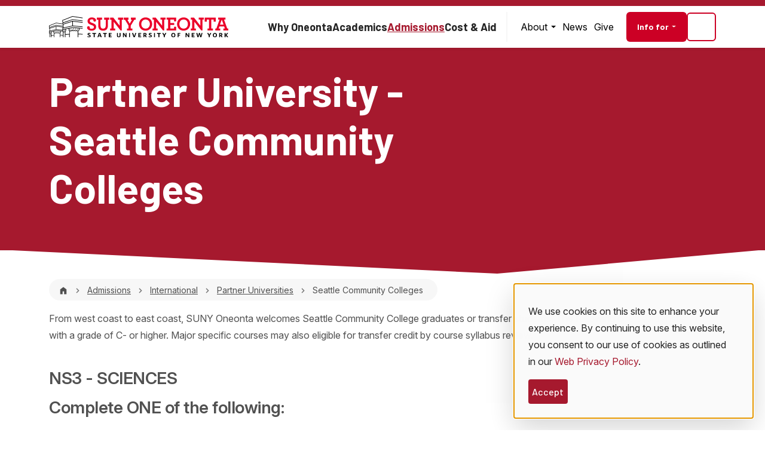

--- FILE ---
content_type: text/html; charset=UTF-8
request_url: https://suny.oneonta.edu/admissions/international/partner-universities/seattle-community-colleges
body_size: 35527
content:
<!DOCTYPE html>
<html lang="en" dir="ltr" prefix="content: http://purl.org/rss/1.0/modules/content/  dc: http://purl.org/dc/terms/  foaf: http://xmlns.com/foaf/0.1/  og: http://ogp.me/ns#  rdfs: http://www.w3.org/2000/01/rdf-schema#  schema: http://schema.org/  sioc: http://rdfs.org/sioc/ns#  sioct: http://rdfs.org/sioc/types#  skos: http://www.w3.org/2004/02/skos/core#  xsd: http://www.w3.org/2001/XMLSchema# ">
<head>
  <meta charset="utf-8">
<script>(function(w,d,s,l,i){w[l]=w[l]||[];w[l].push({'gtm.start':
new Date().getTime(),event:'gtm.js'});var f=d.getElementsByTagName(s)[0],
j=d.createElement(s),dl=l!='dataLayer'?'&amp;l='+l:'';j.async=true;j.src=
'https://www.googletagmanager.com/gtm.js?id='+i+dl;f.parentNode.insertBefore(j,f);
})(window,document,'script','dataLayer','GTM-TD96LXD');
</script>
<meta name="Generator" content="Drupal 10 (https://www.drupal.org)">
<meta name="MobileOptimized" content="width">
<meta name="HandheldFriendly" content="true">
<meta name="viewport" content="width=device-width, initial-scale=1.0">
<script type="application/ld+json">{
    "@context": "https://schema.org",
    "@graph": [
        {
            "@type": "EducationalOrganization",
            "additionalType": "CollegeOrUniversity",
            "@id": "https://suny.oneonta.edu#organization",
            "name": "SUNY Oneonta",
            "url": "https://suny.oneonta.edu",
            "description": "Partner University - Seattle Community Colleges",
            "sameAs": "https://suny.oneonta.edu/admissions/international/partner-universities/seattle-community-colleges",
            "telephone": "607-436-3500",
            "contactPoint": {
                "@type": "ContactPoint",
                "url": "https://suny.oneonta.edu/admissions/international/partner-universities/seattle-community-colleges",
                "availableLanguage": "English",
                "contactType": "Partner University - Seattle Community Colleges",
                "contactOption": "TollFree"
            }
        }
    ]
}</script>
<link rel="icon" href="/themes/custom/de_theme/favicon.ico" type="image/vnd.microsoft.icon">
<link rel="canonical" href="https://suny.oneonta.edu/admissions/international/partner-universities/seattle-community-colleges">
<link rel="shortlink" href="https://suny.oneonta.edu/node/2892">

  <title>Partner University - Seattle Community Colleges</title>
  <!-- https://www.google.com/design/icons/ -->
  <link rel="preload" href="https://fonts.googleapis.com/icon?family=Material+Icons" as="style" onload="this.onload=null;this.rel='stylesheet'">
  <noscript><link href="https://fonts.googleapis.com/icon?family=Material+Icons" rel="stylesheet"></noscript>
  <link rel="stylesheet" media="all" href="/sites/default/files/css/optimized/css_DfIRoLoWVxntgqhZgR2yPRodOqDLSnL-BQ27f8p0vAg.Tu1yQwdndZZ0ayDj9UZqriywXQGTpaM1PNNNSSl8yVk.css?t8317y">
<link rel="stylesheet" media="all" href="/sites/default/files/css/optimized/css_3-493jj50IQOOz0aV11ERxNjRue7ob_RDHNSHctwsXY._AgbeTAagoT5X8Y8IH8XVMEojabf4UkBDJszLc4aZEU.css?t8317y">
<link rel="stylesheet" media="all" href="/sites/default/files/css/optimized/css_bRERo_ZBIrKXBca6rUFbiqU9s5rH-7cgquoq_zxLxg0.BnhWp5rD7MmOBnsvl8nb-M0oTzzVW20WTXb8_7xkIJY.css?t8317y">
<link rel="stylesheet" media="all" href="/sites/default/files/css/optimized/css_Mo82ZZ31cKXAwJBOcyUs1IWfMb405vnexRv9Axiu1E4.HyLCVywDXFEiBnLB9RGbJpmGibD3Du8n6gIglJOHH7w.css?t8317y">
<link rel="stylesheet" media="all" href="/sites/default/files/css/optimized/css_RLxG-gqUEGneV3kUIer3dfxF4x3bAorByjG8Qz4sPBM.ZjUvtq5oyD-kCEtKZ-ZkXTPNjdDepU88Bi0KLmaknXc.css?t8317y">
<link rel="stylesheet" media="all" href="/sites/default/files/css/optimized/css_ht7sxmQu2oTKSoGWt1ndSu3IDPctjktF20Rb0cf9vn4.ul8lPdwPoEHhDd1Yj3f6RMnM0AiXmoMdC0b1-WjfGhw.css?t8317y">
<link rel="stylesheet" media="all" href="/sites/default/files/css/optimized/css_m0smgWnMf514_r7TQkN__Pmr-_EH0FhDUjHaC8_cg0Y.mMSBRYQkJBukDr4zH1p4gVFnkFZW2fBQkVzZXbrZIF4.css?t8317y">
<link rel="stylesheet" media="all" href="/sites/default/files/css/optimized/css_9IddknSS13t2ZyGl1lrdq4Z3fnmU4_26LqVcG7jPJm8.vGDsPme8tShu0kIZNRk4Ww-RcwuoSoYvpuFigcyHj1o.css?t8317y">
<link rel="stylesheet" media="all" href="/sites/default/files/css/optimized/css_y2KkHmWi-iiWSvPhQM4xjMPJI2Kq5GDsavt625YsE1k.ROEBJPmaCvCD7h6SE0wDLm3pUOyVYWiJ3haYPu8g3sM.css?t8317y">
<link rel="stylesheet" media="all" href="/sites/default/files/css/optimized/css_o46CzKmvZWVf3RwRT952gosDfYneGHPAINcJDkXQKKw.3Oz5nr6rTsg2egjlb_Mbylk1xh699P39CU3aT6BW2i0.css?t8317y">
<link rel="stylesheet" media="all" href="/sites/default/files/css/optimized/css_jro9FUjuN8bUVm-dn4S-fVOXWDw6GfZ4jFF67yqKvr8.6Lnfoliz60GwcGQqMbqC3mR9smzCWf-0sBvBXRdzaEQ.css?t8317y">
<link rel="stylesheet" media="all" href="/sites/default/files/css/optimized/css_vnoMeoxaaLGzIou_V9Kktno_BnLheyZ-Zy2-FOj2Ops.BZNBdBTolfW0mdx_GX0_Cdnm5MYe10iAHdVOnQOYDZQ.css?t8317y">
<link rel="stylesheet" media="all" href="/sites/default/files/css/optimized/css_4S2XvMVxhh1162PlqfEQeBQaubiYb-MN7lOIbBqXpXE.nvmfmbz_E_ktu5sPQyoa8FcvRvNl0fbFqcONck0JtP4.css?t8317y">
<link rel="stylesheet" media="all" href="/sites/default/files/css/optimized/css_EqnnaMezCBOH6YcrQ38QIn0P5PWWSvg-HXqGXLk6UhQ.1syyXFwpcyX_5I2JtfyjZ-5TJ9jsps4It0vQlC8T644.css?t8317y">
<link rel="stylesheet" media="all" href="/sites/default/files/css/optimized/css_d3ogRY7fV4G8Hj9ztz6WM686MrDqfMQU5ewlNnkbV1U.guBWMEi_iIB9ylI-HkUlHJSfN3hEcd7SVXgOBcw0hOE.css?t8317y">
<link rel="stylesheet" media="all" href="/sites/default/files/css/optimized/css_4MbGDD09zXMiaSdgai7zf5Zry4cIquHKTiI26DHZFD8.JJnpYsT5bAZ7hxjyRZFi7Xg0rgExNY0lqnU025zKAWc.css?t8317y">
<link rel="stylesheet" media="all" href="/sites/default/files/css/optimized/css_rqST7RlqY6jgCjogaMTorcWI2MBPaDDrbwfxUNmLDZM.rxW_CbTXSauIclBg9SQ5mrptENndIOPR8hhYpt_uVko.css?t8317y">
<link rel="stylesheet" media="all" href="/sites/default/files/css/optimized/css_V7_5j6X6-ZXUSwrIy0UxLbhQhQ18plAkSn4n6_XrtFA.iqyG02adpwDMJJqGqfXRLMgCI6bA_vQPhQNLZ5qAKec.css?t8317y">
<link rel="stylesheet" media="all" href="/sites/default/files/css/optimized/css_V6iQIpf-C83NZsc_ZHJJ4Q0jrm5R5y5vFIFdUqU6rYw.H8VaBKNyu9pO3GPlNmG2iW8msxSQxJYLRnbcsCtJ4Fs.css?t8317y">
<link rel="stylesheet" media="all" href="/sites/default/files/css/optimized/css_jDSro0SQ6YjJ95h3yocF7AYJdAp0p47NcNnNfHQq1oc.Qc-Y7IdaqvKb523PoKeyOin7n8ZLm7cRSPjv8xmRGTw.css?t8317y">
<link rel="stylesheet" media="all" href="/sites/default/files/css/optimized/css_8iWf3qb1gWcF6Hmhq4AweTFKk_-Jv9sx67_fnMXbPmE.EiTeYRbCEz7UiPzyEj1MrIk1_B5pYLh3WkU6UMyvoqo.css?t8317y">
<link rel="stylesheet" media="all" href="/sites/default/files/css/optimized/css_L9A-HLoU-xhFHYUhxV8nA3mf-timxPnANZJ1WfKUyEw.1xorN_GYda-qs5_idF5JXWb9_zem3nqGny-Zx0jSTME.css?t8317y">
<link rel="stylesheet" media="all" href="/sites/default/files/css/optimized/css_yPH99GK1HZS-Wjb2X_5SNLyL4pENx3j_WGLAKzpqmRM.4-aUOIh56BaqCg7sRrM7kSVQRvNuCqqEpsutYHkml_E.css?t8317y">
<link rel="stylesheet" media="all" href="/sites/default/files/css/optimized/css_QTCyNAlkj4wksm4OPL2vcCCcPGhrZ35cKciFXl6N5XE.jtVGQmF959uigaYcoCTiH95QknkonObQhVmdoLtFwmM.css?t8317y">
<link rel="stylesheet" media="all" href="/sites/default/files/css/optimized/css__6vQASIjc4cvRzcLkgP_tvNa6Vpi2VSb894bCCqo9nw.3v_g2YI67XcqjtxbNKsfkNO4_tlv0u-T58FhrXd4uis.css?t8317y">
<link rel="stylesheet" media="all" href="/sites/default/files/css/optimized/css_6h2GFYpOUvUTPwHEL_1dCJ9AL8szvxgK_aVob3ndjDo.3k70UpUZN3OstqlsisiKhU6z-cb-lXPzFZHuioOEOwI.css?t8317y">
<link rel="stylesheet" media="all" href="/sites/default/files/css/optimized/css_JMbLPRaApnDlp_RJuz4KKpEFiXpCPoJSztgpkLPS444.m1kWvjXVt0YzZAGAccO1FrSMxZdKqVpBx8WYvI1KWYU.css?t8317y">
<link rel="stylesheet" media="all" href="/sites/default/files/css/optimized/css_KNl6OVhBeo0h_OUIY2Tjbrdq7Kk9_p2ad9cDECHximk.OJGbvD_rFaBmggk9158CXpCLDx_ecNDui_oURWSpzhM.css?t8317y">
<link rel="stylesheet" media="all" href="/sites/default/files/css/optimized/css_xGw-5OBOcaeP7KLjweRpTsPirUKfcIO0gCb44b2OTmg.xtQeaeRX0pIPbIFOsA8h6DPQHJH5GQcDZmR30yMEv08.css?t8317y">
<link rel="stylesheet" media="all" href="/sites/default/files/css/optimized/css_pqJ_IUCJHrtCxShVGocUaCAAq-4zXDpNLIfRMrKaYaQ.c012Xzg_su94mZGQA3Hm7EiKy_geSJo4gPxYiakACvg.css?t8317y">
<link rel="stylesheet" media="all" href="/sites/default/files/css/optimized/css_lLgxFfP4AhKXEmgjot0Pvd2KnOJusdZFFAeiSVWOxfM.xZpOz3zwDhy1uQ277WpP2WlVlJk7qpi0ccoC2CBj60w.css?t8317y">
<link rel="stylesheet" media="all" href="/sites/default/files/css/optimized/css_zHxlTdnxo7fn2vMryVvz49ylb0syRtkjwHGB-IvC_Fw.sWRhJz3xTUq3_8wjUfs9pcbqbwsjw4_TXixMZWOtIyo.css?t8317y">
<link rel="stylesheet" media="all" href="/sites/default/files/css/optimized/css_JJ-nYeIqCUQ3exo0J0uGxkGTMJiHCrRg1y_P1hR_4Kk.wm5ipdUOIa7-kQ-qPnbm4mU3f6pxoZ3E157t-_Bbgk4.css?t8317y">
<link rel="stylesheet" media="all" href="/sites/default/files/css/optimized/css_MGLsphMybe7uq5NYKFuM725ptORSuaJPEyq7rfjv1xs.zF1leGNJX_0xPpUKYpI5mjr-VXPfj1LO8yC7-YVmKgk.css?t8317y">
<link rel="stylesheet" media="all" href="/sites/default/files/css/optimized/css_f6r0UDDh_-pEDKvTT9RDNFTGHNku5_S8jt4I2GW5IiE.zlls0hrHeHdnkw98g0zub2Dd9X2rYWY_RZhPolMwS5s.css?t8317y">
<link rel="stylesheet" media="all" href="/sites/default/files/css/optimized/css_A5Zpzi6pjNQfS048Gk2E2nHFwDoY8L0BMn6OmvjTIac.zzMUdwPl9XJenXENkQi1j0wK8xbJq5iWmJD0WMQTZKI.css?t8317y">
<link rel="stylesheet" media="all" href="/sites/default/files/css/optimized/css_5ZTf5qNdUNfX5XELV-S7Enx7joxarWtOHhgdbt3riec.n2QroQrVGN5YEVz45Q3UWNXba0Og3iHFJuxKB11k8t8.css?t8317y">
<link rel="stylesheet" media="all" href="/sites/default/files/css/optimized/css_IMRFfafAJCKQM6Dk5POkoY13_eK--54DaW-DRH1Hozs.eDGDu1TTalwx_W-1fqN_K1odt3-hyP8NKdHot5-2iq8.css?t8317y">
<link rel="stylesheet" media="all" href="/sites/default/files/css/optimized/css_MB4A4E6rb7HrlU9FM2XMLDqL6sBklmBI-bKRqVlOQ0o.3y-WUqTBim4lRYGIBHPjVDjRMx43nxy_JgtHk78q94c.css?t8317y">
<link rel="stylesheet" media="all" href="/sites/default/files/css/optimized/css_w2jDqVE5_6Ppt4hHM-BJZva50XpZkPX61k0ki7UmUsY.3Z2cD1_l1Fl2cGcZ7tid0VAF0kV973layWM2xotG2qg.css?t8317y">
<link rel="stylesheet" media="all" href="/sites/default/files/css/optimized/css_iI9bgtTjQlvyTDbY7Y2I49VVSNaNwJg1LSaF7WzzAuk.Z4NgBwJUjB7K0-ZTKZQs17xkoSstrFkj-kOmIrgX0IE.css?t8317y">
<link rel="stylesheet" media="all" href="//cdn.jsdelivr.net/npm/swiper@11/swiper-bundle.min.css">
<link rel="stylesheet" media="all" href="/sites/default/files/css/optimized/css_ZLK1vZUalJobqPbcQRSdgxc62n2uq_Ot1d3F3_Ed-GY.6Q079phr-PEEGi9Xr9Y-pLaY1oOYQrpDOQNIsOsxlBg.css?t8317y">
<link rel="stylesheet" media="all" href="/sites/default/files/css/optimized/css_vOD9-5JiqhFy7oiIOzO00o2XLgmR6XH8SUL8LL585Vc.yn43NLq22SZqGekDvhnDH9CqL88kTaUJ-2ZVf0Fwm9M.css?t8317y">
<link rel="stylesheet" media="all" href="/sites/default/files/css/optimized/css_91BCDYY01qHxZJ4MSRkKYwHauJw81w3sKXvPcZW6puQ.rYJY08hav3-n1O0GJckwlo98PUDZ6zOzS8Kk-oOFcvo.css?t8317y">
<link rel="stylesheet" media="all" href="/sites/default/files/css/optimized/css_rVqyYZFt6Evtl3fYEq6czIGri03gx9wRjz3Y_ItWYEU.WViuYeL5X9b6HXXOHohKW9MWa6GdXYl7gWazUD4J550.css?t8317y">
<link rel="stylesheet" media="all" href="/sites/default/files/css/optimized/css_qO2AoishdJKLKCtcndQBjWGM8F-wZAF9orv7nXKx68o.eKIfR_yi4aXkMAQtFjvf_sMCkJLKy2qsNZ6Bcn0PfZE.css?t8317y">
<link rel="stylesheet" media="all" href="/sites/default/files/css/optimized/css_UF7ljNEy5Lc8cUWBxDk9g7IM11HuHz9ssrsS1MFZX20.wTnsjurm9nb94EeNSCOmWM8hs9bYimXd-LKoCdson0A.css?t8317y">
<link rel="stylesheet" media="all" href="/sites/default/files/css/optimized/css_Nzm2F3xJlahM2jdRzicLk9wgE1ZT9IqT0sxDYtn4GHw.JwzEkcu_TRakefdsf3jMmPMlTn-oZSjDsXGhxVlHQlk.css?t8317y">
<link rel="stylesheet" media="all" href="/sites/default/files/css/optimized/css_1rvzKwYydUJvySPfT7DtPc8fI0oPy2FglyIV09Fl8oE.Eq6iot51wCxjAYhUpvEv83DAbY9EUphKfhOBHLEhSTI.css?t8317y">
<link rel="stylesheet" media="all" href="/sites/default/files/css/optimized/css_CeRwom0PAvGUuy7W0NxSt_HRil2MSjwd7p5sWhu67xs.LVqVea6G61qzrds5-GdCNDLA2EFFlZd91A-Ue8Y2M7Y.css?t8317y">
<link rel="stylesheet" media="all" href="/sites/default/files/css/optimized/css_JXwuQLNySt7YEiyIafCDAhSDOBW5aW87ZaWwTZEqGbg.tX6kaVNbVam3b7NqU8-3uglaSPIgPWTAUT0S59ViEPg.css?t8317y">
<link rel="stylesheet" media="all" href="/sites/default/files/css/optimized/css_Sw8T02rBw9Z7xsftE6ZM9rJ5umht_AvIYQNAxjwegD8.GLITuOBG-XkVV-jeqrUYkH0XOjGFLA7Zf4SohTUUxbU.css?t8317y">
<link rel="stylesheet" media="all" href="/sites/default/files/css/optimized/css_L5f691Y6OmOZJl02aK1aFZ8ruvcIWJm7QSxPu2q6KMU.HwOeyLktXNe0vgtfvgqZpnqxrnKciBhZkPjeefa5dR8.css?t8317y">
<link rel="stylesheet" media="all" href="/sites/default/files/css/optimized/css_yGEmdijJ6nazKKcJTIDZb-gipnfpmm6HdEdn-AdmlEA.fMlVH2iqosfEsUP40R1TTCvklVlRAeCPKo18xLym-0o.css?t8317y">
<link rel="stylesheet" media="all" href="/sites/default/files/css/optimized/css_e-ha61-8JqW42ygHCse4GYVczoe6jxRRgFzom2fxTTs.qW9UYrhJRelxoInGbq6pWNnercaZWOolbuv2cgTtv2k.css?t8317y">
<link rel="stylesheet" media="all" href="/sites/default/files/css/optimized/css_cjDI52aJ1Vdr-7A_JokZBl0QRxFBCYPZ0-NJTg5pO_Y.WqVxcqFPczart8BCilD4iwgImGWaZcAvYGuLWpdjOrs.css?t8317y">
<link rel="stylesheet" media="all" href="/sites/default/files/css/optimized/css_V79B7a4qTRJakLA2xfHJmi-DCCztIRV1QuOaDHeVTxg.4dUZ8D50a1oeFC1a1ZReA9XzuY9Dxb6bVXKsX1GMUxg.css?t8317y">
<link rel="stylesheet" media="all" href="/sites/default/files/css/optimized/css_bEZMFRPzO-2aTxw1AlwlSYaf1ivetnEFRWi7RwiDRHI.w8hi2i7GjjmzhC5_qyRrNzqLX4-lBsw8GhiQyoo-1H4.css?t8317y">
<link rel="stylesheet" media="all" href="/sites/default/files/css/optimized/css_kV3eX0I_qlJpX1GGDsziko2rskvlJnj2czM_H_UGn5U.EkCEn_TMjT5KF8skkcQ0dT5K4EeocmdCUpAfxZAkPbs.css?t8317y">
<link rel="stylesheet" media="all" href="/sites/default/files/css/optimized/css_SyL6713bJz4VzkK2SfEx2PZVfO8E_Grsaxet1SwEQmU.rGD0afvyLEaqXAivqxuVIgX5jD4ojvMCwifYLfZ_Jew.css?t8317y">
<link rel="stylesheet" media="all" href="/sites/default/files/css/optimized/css_Cpr4lLkyjMwfaGmXsOqOycH_S7t7QPIeBpynTJJ41FU.RIFpRNeEp41XXHblVkq5oh_lDtDhZ5cv8y59zOl1j5Y.css?t8317y">
<link rel="stylesheet" media="all" href="/sites/default/files/css/optimized/css_DdDn1MBEZK8VYyM-mRwQoqOCeg6D6xselAwWsDd_Ww8.23sXRyyPFveXr-__0XI1-pvkHl8nhAZiVRVGI9DNhwc.css?t8317y">
<link rel="stylesheet" media="all" href="/sites/default/files/css/optimized/css_C5pLAVLDSYD88KXTwIwfUHo-UIQNX-u2HCLBXD6c8v8.rfrCyymqahHlfcV4DPcQLbaeyzVReDjxmdxX0Fc20jw.css?t8317y">
<link rel="stylesheet" media="all" href="/sites/default/files/css/optimized/css_KcWoJZNBEXNRWCa3YGmNXV267kZTwCB6ixIuQ2drNG4.HW9hEzwr4Vs0HwMXAzo7GM2ooXaSk_T6qDPGYAHgOro.css?t8317y">
<link rel="stylesheet" media="all" href="/sites/default/files/css/optimized/css_zcWWoPyqxP6Ts9j1UmpKlAdXL0LxFdAFsvh7LHGP9hg.NJfD_3pXnNUtqav-QwGm4JV7XswlF14QXn-kqHZWO9M.css?t8317y">
<link rel="stylesheet" media="all" href="/sites/default/files/css/optimized/css_v7Q33bGI1xcDVAJ-XqDcpKbhFPCB2YMUx-EVRneODOo.QdzRI4Z8etM-lof-WsmDBUtmGMgh1bPI78Br4nR9QkA.css?t8317y">
<link rel="stylesheet" media="all" href="/sites/default/files/css/optimized/css_RXsj9VMvl9LttbP-7mR4MY80vqjpgLu1pn_NiS2ZidM.eElDmCA5lD78lAqob5QBmFRb6sguJypyIZd_vGyeEMc.css?t8317y">
<link rel="stylesheet" media="all" href="/sites/default/files/css/optimized/css_uE6mPDrFhzsHPKeT6YFcbv58QhYngsBwmH9bzpoFwQw.sQLWWlXekZ-hcWoq0zwfaHhsGbh7av1e2DKJjWrrbZY.css?t8317y">
<link rel="stylesheet" media="all" href="/sites/default/files/css/optimized/css_cniWMCEQ4ha-xI-vkCjnmYFGiTWggpsSJaWUxHFEhe0.aF8bGp41jWdUwVLyd4lAv_Mzl2jr7segKBUbDRtEvXs.css?t8317y">
<link rel="stylesheet" media="all" href="//fonts.googleapis.com/css2?family=Barlow:wght@500;700&amp;family=Inter:ital,opsz,wght@0,14..32,100..900;1,14..32,100..900&amp;display=swap">
<link rel="stylesheet" media="all" href="/sites/default/files/css/optimized/css_1_hF24F3zJQsC43RDvQHyuUbsmpzc3f_f2d9S1gpQnY.c1S2ljyoiC79qBXRYkk8UikmN_1dQuWNlTJGsvY7YTc.css?t8317y">
<link rel="stylesheet" media="all" href="/sites/default/files/css/optimized/css_S8tGXAgXuw0AcXHJ-cGWtKxSUTskNCNpm2jkkVuz1xw.RJDsKSa8H3LEvRAhJIm0dU4_bMd3UEkGoaFbAB1KZ80.css?t8317y">
<link rel="stylesheet" media="all" href="/sites/default/files/css/optimized/css_HJQSYvr4z74rbrd2SPXqIXHr6QH8_J921vy2U-tjhbA.52ugYt-xhcZ6ZJQAvsKXHb-jqdI95rUQHghKwclNnUg.css?t8317y">
<link rel="stylesheet" media="all" href="/sites/default/files/css/optimized/css_aBiEit3qWlL77rp1GOj0aRhxS-vDJWpyEeweLHnWI4I.zco7fwl9-LdrOlUU6OQFeP2wmaU2MDk4PoylC2GCqLg.css?t8317y">
<link rel="stylesheet" media="all" href="/sites/default/files/css/optimized/css_HjbNavzC3NS9ZwC2i3m4L5BpK17gG15dbJmp07wzlvs.QbdFruo-zDgAV95x9FEE41-YEIeCnek0AhW-VhFsT7g.css?t8317y">

  <script src="/core/assets/vendor/modernizr/modernizr.min.js?v=3.11.7"></script>
<script src="/libraries/klaro/dist/klaro-no-translations-no-css.js?t8317y" defer id="klaro-js"></script>



  <!-- Anti-flicker snippet (recommended)  -->

  <!-- Google Tag Manager -->
  <!-- End Google Tag Manager -->
  <script>
  (function() {
    var cx = '007801811635569718089:n8snqwquisw';
    var gcse = document.createElement('script');
    gcse.type = 'text/javascript';
    gcse.async = true;
    gcse.src = 'https://cse.google.com/cse.js?cx=' + cx;
    var s = document.getElementsByTagName('script')[0];
    s.parentNode.insertBefore(gcse, s);
  })();
  </script>
</head>
<body class="layout-no-sidebars path-node node--type-basic-page">
<!-- Google Tag Manager (noscript) -->
  <!-- End Google Tag Manager (noscript) -->
  <a href="#main-content" class="visually-hidden focusable skip-link">
    Skip to main content
  </a>
  <div id="page-overlay" class="hidden"></div>
  <noscript><iframe src="https://www.googletagmanager.com/ns.html?id=GTM-TD96LXD" height="0" width="0" style="display:none;visibility:hidden;"></iframe>
</noscript>
    <div class="dialog-off-canvas-main-canvas" data-off-canvas-main-canvas>
    

  



<header class="position-sticky z-4 shadow-sm bg-white d-flex flex-column" data-bs-theme="light">
  <div class="container">
            <nav class="navbar navbar-expand-xl align-items-xl-center p-0 navbar-light position-xl-static">
      <div class="navbar-brand-wrapper d-flex align-items-center justify-content-between w-100 w-xl-auto">
                <a class="navbar-brand" href="https://suny.oneonta.edu/" aria-label="SUNY Oneonta logo">
          <svg height="100%" width="100%" viewbox="0 0 300 36" fill="none" xmlns="http://www.w3.org/2000/svg" preserveaspectratio="none">
  <g clip-path="url(#clip0_1980_9006)">
    <path d="M66.968 35.562a6.866 6.866 0 01-2.668-.565l.255-1.401c.764.366 1.736.652 2.444.652.749 0 1.17-.326 1.17-.78s-.294-.66-1.201-.971c-1.625-.533-2.429-.987-2.429-2.26 0-1.275 1.043-2.134 2.588-2.134.907 0 1.64.199 2.22.453l-.238 1.41c-.653-.327-1.37-.534-2.022-.534-.653 0-1.003.295-1.003.677 0 .453.294.62 1.258.963 1.72.565 2.356 1.059 2.356 2.285 0 1.33-1.075 2.205-2.723 2.205h-.007zM76.473 29.655v5.803H74.76v-5.803h-2.15v-1.441h5.924l.215 1.44h-2.277zM80.939 35.467l2.667-7.317h2.022l2.603 7.11-1.64.326-.597-1.736h-2.866l-.55 1.624h-1.64v-.007zm2.611-2.954h2.006l-1.003-2.977-1.003 2.977zM94.409 29.655v5.803h-1.712v-5.803h-2.15v-1.441h5.924l.215 1.44h-2.277zM100.005 35.466v-7.244h4.721v1.345h-3.065v1.513h2.389l.199 1.33h-2.588v1.71h3.153v1.354h-4.801l-.008-.008zM116.715 35.602c-1.878 0-3.009-1.043-3.009-2.97v-4.418h1.656v4.394c0 .972.406 1.6 1.369 1.6.964 0 1.386-.565 1.386-1.568v-4.418h1.663V32.6c0 1.975-1.17 3.01-3.065 3.01v-.008zM128.434 35.466l-3.169-4.776v4.776h-1.512v-7.244h1.608l2.993 4.521v-4.521h1.513v7.244h-1.441.008zM133.943 35.466v-7.244h1.656v7.244h-1.656zM143.408 35.545h-1.823l-2.603-7.133 1.736-.326 1.839 5.565 1.783-5.438h1.727l-2.659 7.332zM149.419 35.466v-7.244h4.721v1.345h-3.065v1.513h2.388l.199 1.33h-2.587v1.71h3.152v1.354h-4.8l-.008-.008zM161.973 35.562l-1.727-2.572h-.693v2.476h-1.656v-7.244h2.532c1.839 0 2.85.875 2.85 2.316 0 1.035-.565 1.728-1.401 2.062l1.847 2.643-1.768.327.016-.008zm-1.632-6.035h-.788v2.19h.78c.86 0 1.33-.406 1.33-1.13 0-.678-.454-1.06-1.314-1.06h-.008zM169.297 35.562c-.987 0-1.894-.239-2.667-.565l.255-1.401c.765.366 1.736.652 2.444.652.749 0 1.171-.326 1.171-.78s-.295-.66-1.203-.971c-1.624-.533-2.428-.987-2.428-2.26 0-1.275 1.043-2.134 2.588-2.134.907 0 1.64.199 2.221.453l-.239 1.41c-.653-.327-1.369-.534-2.022-.534-.653 0-1.003.295-1.003.677 0 .453.294.62 1.258.963 1.719.565 2.356 1.059 2.356 2.285 0 1.33-1.075 2.205-2.723 2.205h-.008zM175.698 35.466v-7.244h1.656v7.244h-1.656zM184.71 29.655v5.803h-1.712v-5.803h-2.149v-1.441h5.923l.215 1.44h-2.277zM193.785 32.72v2.738h-1.711v-2.683l-2.54-4.395 1.736-.286 1.711 3.136 1.624-3.025h1.807l-2.627 4.506v.008zM208.011 35.601c-1.918 0-3.479-1.456-3.479-3.757 0-2.3 1.569-3.774 3.479-3.774 1.911 0 3.479 1.441 3.479 3.758s-1.552 3.773-3.479 3.773zm0-6.153c-1.146 0-1.791 1.026-1.791 2.388 0 1.361.677 2.412 1.791 2.412 1.115 0 1.792-1.043 1.792-2.404s-.677-2.404-1.792-2.404v.008zM216.792 29.575v1.64h2.277l.215 1.353H216.8v2.898h-1.656v-7.244h4.61v1.353h-2.962zM233.24 35.466l-3.169-4.776v4.776h-1.512v-7.244h1.608l2.993 4.521v-4.521h1.513v7.244h-1.441.008zM238.693 35.466v-7.244h4.721v1.345h-3.065v1.513h2.388l.199 1.33h-2.587v1.71h3.152v1.354h-4.8l-.008-.008zM254.838 35.49h-1.784l-1.409-5.31-1.473 5.31h-1.751l-1.966-7.061 1.727-.326 1.258 5.325 1.385-5.214h1.791l1.354 5.214 1.202-5.214h1.656l-1.99 7.276zM268.976 32.72v2.738h-1.711v-2.683l-2.54-4.395 1.736-.286 1.711 3.136 1.624-3.025h1.807l-2.627 4.506v.008zM277.582 35.601c-1.919 0-3.479-1.456-3.479-3.757 0-2.3 1.568-3.774 3.479-3.774s3.479 1.441 3.479 3.758-1.552 3.773-3.479 3.773zm0-6.153c-1.146 0-1.791 1.026-1.791 2.388 0 1.361.677 2.412 1.791 2.412 1.115 0 1.791-1.043 1.791-2.404s-.676-2.404-1.791-2.404v.008zM288.767 35.562l-1.727-2.572h-.693v2.476h-1.656v-7.244h2.532c1.839 0 2.85.875 2.85 2.316 0 1.035-.565 1.728-1.401 2.062l1.855 2.643-1.768.327.008-.008zm-1.64-6.035h-.788v2.19h.78c.86 0 1.33-.406 1.33-1.13 0-.678-.454-1.06-1.314-1.06h-.008zM298.193 35.578l-2.659-3.575v3.463h-1.664v-7.244h1.664v3.224l2.388-3.224h1.919l-2.699 3.375 2.81 3.662-1.767.327.008-.008z" fill="#000"></path>
    <path d="M63.727 19.385c0-1.529.908-2.532 2.237-2.532 1.425 0 2.34 1.075 2.34 2.11 0 .517-.095.907-.294 1.297.78.55 1.983.908 3.376.908 2.34 0 3.829-1.035 3.829-2.89 0-1.751-1.783-2.595-3.933-3.343-3.964-1.425-6.75-2.7-6.75-6.656 0-3.407 2.762-6.074 7.077-6.074 3.996 0 7.077 2.046 7.077 4.61 0 1.528-.94 2.404-2.173 2.404-1.497 0-2.34-1.107-2.34-2.174 0-.517.095-.748.222-1.003-.581-.358-1.497-.653-2.826-.653-2.11 0-3.344 1.075-3.344 2.628 0 1.751 1.784 2.531 3.933 3.311 3.83 1.362 6.719 2.7 6.719 6.656 0 3.956-3.152 6.36-7.531 6.36s-7.635-2.372-7.635-4.967l.016.008zM82.451 16.177V5.883h-2.34v-3.28h8.574v3.28H86.12v10.095c0 3.28 1.656 5.031 4.387 5.031 2.73 0 4.418-1.592 4.418-4.904V5.883h-2.563v-3.28h8.478v3.28h-2.34v10.23c0 5.589-3.28 8.248-7.985 8.248s-8.057-2.66-8.057-8.184h-.008zM108.141 9.227v11.464h2.659v3.28h-8.669v-3.28h2.436V5.883h-2.436v-3.28h5.549l10.516 13.407V5.883h-2.659v-3.28h8.574v3.28h-2.34v18.12l-1.983.063-11.655-14.839h.008zM130.416 20.69h2.691V15.82l-6.074-9.936h-2.142v-3.28h8.089v3.28h-1.887l3.933 6.855 3.892-6.855h-2.014v-3.28h8.089v3.28h-2.142l-6.074 9.936v4.872h2.691v3.28h-9.06v-3.28h.008zM150.645 13.255c0-6.265 4.546-11.073 11.042-11.073 6.496 0 10.874 4.84 10.874 11.073 0 6.234-4.545 11.074-11.041 11.074-6.497 0-10.875-4.84-10.875-11.074zm18.111 0c0-4.45-3.017-7.658-7.141-7.658-4.124 0-7.173 3.184-7.173 7.658s3.017 7.667 7.173 7.667c4.156 0 7.141-3.185 7.141-7.667zM179.137 9.195v11.463h2.659v3.28h-8.669v-3.28h2.436V5.851h-2.436v-3.28h5.548l10.517 13.415V5.85h-2.659v-3.28h8.574v3.28h-2.341v18.12l-1.982.063-11.655-14.84h.008zM196.866 20.659h2.436V5.85h-2.436v-3.28h15.946v6.106h-3.503V5.82h-6.329v5.716h6.464v3.121h-6.464v6.042h6.361V17.84h3.503v6.106h-15.978v-3.288zM214.277 13.255c0-6.265 4.545-11.073 11.042-11.073 6.496 0 10.874 4.84 10.874 11.073 0 6.234-4.545 11.074-11.042 11.074-6.496 0-10.874-4.84-10.874-11.074zm18.119 0c0-4.45-3.017-7.658-7.141-7.658-4.124 0-7.173 3.184-7.173 7.658s3.017 7.667 7.173 7.667c4.155 0 7.141-3.185 7.141-7.667zM243.151 9.195v11.463h2.659v3.28h-8.669v-3.28h2.436V5.851h-2.436v-3.28h5.548l10.517 13.415V5.85h-2.659v-3.28h8.574v3.28h-2.341v18.12l-1.982.063-11.655-14.84h.008zM265.211 20.659h2.659V5.755h-3.965V9.13h-3.471v-6.56h18.541v6.56h-3.471V5.756h-3.964v14.902h2.659v3.28h-8.996v-3.28h.008zM278.243 20.659h1.855l5.326-14.84h-2.341V2.571h12.077V5.82h-2.341l5.326 14.84h1.847v3.28h-8.216V20.69h2.468l-1.202-3.51h-7.985l-1.202 3.51h2.596v3.248h-8.216v-3.28h.008zm13.804-6.528l-2.985-8.407-2.986 8.407h5.979-.008z" fill="#EB0029"></path>
    <path d="M.621 18.461l.016.08-.382.127v2.357h.517v3.463l-.517.111v1.688l-.12.494-.016.08c-.055.238-.119.517-.119.835 0 .828.31 1.552.772 1.943v5.819h.788v-5.517h.008a.945.945 0 00.502-.135 1.016 1.016 0 00.788-.12c.111.032.207.04.255.04v5.724H3.9v-2.715l4.155-.326v3.041h.789v-6.52c.159 0 .445-.04.724-.263.183.088.35.104.454.104.167 0 .454-.04.74-.279.191.088.366.112.478.112.342 0 .66-.16.915-.43.35.262.765.406 1.194.406.399 0 .773-.128 1.1-.358.357.302.787.477 1.241.477.374 0 .74-.12 1.05-.326a1.9 1.9 0 001.21.454v6.631h.789v-3.145l4.538.136v3.009h.979v-8.47h.016c.27 0 .501-.08.708-.207.144.04.28.055.39.055.287 0 .534-.087.749-.23.175.055.318.063.398.063v8.773h.98v-4.315l6.368-.501v4.824h.979V25.54c.223 0 .629-.056 1.019-.414.263.143.51.175.693.175.23 0 .652-.064 1.05-.438.287.16.55.191.717.191.502 0 .955-.255 1.314-.685a2.757 2.757 0 001.75.653c.582 0 1.14-.199 1.609-.565.502.47 1.13.732 1.8.732.556 0 1.09-.183 1.544-.525.493.446 1.106.7 1.751.7v10.071h.98v-4.967l7.236.222v-.979l-7.237-.223v-4.33c1.13-.486 1.943-1.8 1.943-3.336 0-.47-.072-.931-.223-1.353l5.517.422v-.996l-16.989-1.297-15.834 3.168v-1.449l15.898-3.47 16.925 1.424v-.987l-16.432-1.385V9.075l16.432 2.015v-.988l-16.925-2.07-15.898 5.048v-1.45l15.898-5.365L56.308 8.47v-.987L39.288 5.27l-15.254 5.143c-.151-.963-.915-1.656-.915-1.656V7.436L39.407 1.01l16.925 2.595v-.995L39.287 0 22.155 6.799V9.21l.319.294c.143.136.533.59.613 1.083l.024.167-.582.2v1.75l-10.651-1.64L0 15.804v1.79l.263.232s.27.262.358.628v.008zM24.265 13.9L38.92 9.243v6.727l-14.656 3.192v-5.27.008zm-.98 4.124l-11.32-1.394-10.922 3.487v-.883l10.93-3.71 11.313 1.48v1.02zm-11.702-.446v4.538L1.56 24.313V20.77l10.023-3.2v.008zm11.703 1.807l-.757.16v2.3l-.175.772-.024.111a7.575 7.575 0 00-.047.2l-9.912-.836v-4.618l10.915 1.346v.573-.008zm10.54 2.659c0-.502.064-.963.167-1.354l5.422-1.082 10.301.788c.215.414.342.915.342 1.457 0 1.409-.867 2.555-1.942 2.555-.724 0-1.346-.525-1.68-1.29-.358.67-.947 1.107-1.616 1.107-.748 0-1.393-.557-1.727-1.37-.359.717-.972 1.195-1.68 1.195-.876 0-1.688-.732-1.959-1.76-.127 1.036-.636 1.792-1.106 1.792-.35 0-.653-.406-.852-1.027-.183.756-.525 1.274-.916 1.274-.334 0-.636-.39-.827-.988-.184.733-.51 1.226-.884 1.226-.573 0-1.035-1.13-1.035-2.515l-.008-.008zm-6.313 4.259c.581-.526.94-1.544.94-2.85 0-.573-.072-1.123-.216-1.6l4.705-.932a6.59 6.59 0 00-.095 1.139c0 1.457.39 2.58 1.035 3.128v4.475l-6.369.501v-3.861zm-4.37-2.404c0-.374.103-.757.167-1.067l3.956-.788c.128.382.207.875.207 1.409 0 1.25-.422 2.26-.94 2.26 0 0-.286 0-.533-.437 0 0-.485 1.202-1.138.191 0 0-.239.573-.597.55-.494 0-1.123-.916-1.123-2.118zM18.74 28.65c.788-.366 1.338-1.273 1.338-2.372 0-.318-.048-.637-.144-.931l2.556.199c.199.445.47.82.788 1.074v5.048l-4.538-.136v-2.882zM8.136 26.422c0-.342.04-.66.112-.931l3.725-.748 7.085.54c.152.287.24.63.24 1.004 0 .971-.598 1.76-1.338 1.76-.494 0-.924-.359-1.155-.884-.246.462-.652.764-1.106.764-.518 0-.963-.382-1.186-.94-.247.494-.669.82-1.155.82-.597 0-1.162-.501-1.345-1.21-.088.717-.438 1.234-.764 1.234-.239 0-.454-.278-.59-.708-.127.525-.357.876-.628.876-.231 0-.438-.271-.573-.677-.128.502-.35.844-.605.844-.39 0-.717-.772-.717-1.728v-.016zm-7.093-.294v-.884l10.93-2.396 10.19.86v.19c0 .295.032.574.08.845l-10.294-.796L1.043 26.12v.008zm2.866 3.28c.406-.39.645-1.107.645-2.014a4.22 4.22 0 00-.152-1.13l3.018-.606a4.79 4.79 0 00-.064.764c0 1.003.27 1.792.708 2.198v3.009l-4.155.326V29.4v.008zm-3.12-1.712c0-.263.07-.517.119-.732l2.722-.55a3.2 3.2 0 01.143.972c0 .86-.286 1.56-.644 1.56 0 0-.191 0-.367-.303 0 0-.334.836-.78.136 0 0-.159.398-.406.382-.342 0-.772-.637-.772-1.465H.788zm0-11.36l11.184-4.466 11.313 1.743v2.603l-11.384-1.488-10.517 3.558c-.143-.645-.597-1.043-.597-1.043v-.907z" fill="#000"></path>
    <path d="M36.572 20.913c.207 0 .367.382.367.852s-.167.852-.367.852c-.199 0-.366-.382-.366-.852s.167-.852.366-.852zM34.86 21.216c.2 0 .36.374.36.836 0 .462-.16.836-.36.836-.198 0-.357-.375-.357-.836 0-.462.159-.836.358-.836zM48.108 21.001c.39 0 .7.382.7.852s-.31.852-.7.852c-.39 0-.7-.382-.7-.852s.31-.852.7-.852zM15.691 25.54c.27 0 .486.262.486.596 0 .326-.223.597-.486.597s-.486-.262-.486-.597c0-.334.223-.597.486-.597zM8.853 25.85c.135 0 .246.254.246.573 0 .318-.111.573-.246.573-.136 0-.247-.255-.247-.573 0-.319.111-.573.247-.573zM13.35 25.38c.28 0 .502.27.502.605 0 .334-.223.605-.502.605-.278 0-.501-.27-.501-.605 0-.334.223-.605.502-.605zM10.023 25.634c.143 0 .255.262.255.589 0 .326-.112.589-.255.589-.143 0-.255-.263-.255-.59 0-.326.112-.588.255-.588zM11.24 25.411c.144 0 .264.27.264.605 0 .335-.12.605-.263.605-.143 0-.263-.27-.263-.605 0-.334.12-.605.263-.605zM17.96 25.69c.263 0 .485.263.485.59 0 .326-.215.589-.485.589s-.486-.263-.486-.59c0-.326.215-.589.486-.589zM24.154 23.135c.175 0 .318.326.318.732 0 .406-.143.733-.319.733-.175 0-.318-.327-.318-.733 0-.406.143-.732.319-.732zM25.332 22.92c.175 0 .318.334.318.74 0 .406-.143.74-.318.74-.175 0-.319-.334-.319-.74 0-.406.144-.74.319-.74zM26.534 22.689c.183 0 .326.334.326.756s-.143.756-.326.756c-.183 0-.327-.334-.327-.756 0-.414.144-.756.327-.756zM1.48 27.17c.12 0 .216.224.216.502 0 .28-.096.502-.215.502-.12 0-.215-.223-.215-.502 0-.278.095-.501.215-.501zM2.293 27.02c.12 0 .223.23.223.509 0 .287-.096.51-.223.51-.128 0-.223-.231-.223-.51 0-.287.095-.51.223-.51zM41.413 20.54c.398 0 .724.39.724.875s-.326.876-.724.876c-.398 0-.725-.39-.725-.876s.327-.876.725-.876zM38.34 22.33c.21 0 .382-.388.382-.867 0-.48-.171-.868-.382-.868s-.382.388-.382.867c0 .48.17.868.382.868zM44.82 20.77c.39 0 .709.383.709.86 0 .478-.319.86-.709.86-.39 0-.708-.382-.708-.86 0-.477.318-.86.708-.86zM3.12 26.868c.128 0 .224.231.224.526 0 .286-.104.525-.223.525-.12 0-.223-.23-.223-.525 0-.287.103-.526.223-.526z" fill="#000"></path>
  </g>
  <defs>
    <clippath id="clip0_1980_9006">
      <path fill="#fff" d="M0 0h300v35.601H0z"></path>
    </clippath>
  </defs>
</svg>
        </a>
        <button class="navbar-toggler main-menu-toggler" type="button" data-bs-toggle="collapse" data-bs-target="#navbarCollapse" aria-controls="navbarCollapse" aria-expanded="false" aria-label="Toggle navigation">
          <span class="navbar-toggler-icon"></span>
        </button>
              </div>
            <div class="collapse navbar-collapse" id="navbarCollapse">
        <div class="ms-xl-auto">
          <div class="d-xl-flex align-items-xl-center gap-xl-2 w-100 mt-0 mt-xl-0 mb-3 mb-xl-0">
              <div class="region region--navigation-primary d-flex flex-column flex-xl-row align-items-xl-center px-2 mx-n2">
    <nav role="navigation" aria-labelledby="block-mainnavigation-menu" id="block-mainnavigation" class="position-xl-static me-xl-3 block block-menu navigation menu--main">

  
          
  <h2 class="visually-hidden" id="block-mainnavigation-menu">Main navigation</h2>

                <ul data-region="navigation_primary" data-block="navigation_primary" block="block-mainnavigation" class="nav navbar-nav flex-xl-nowrap gap-xl-2">
            
                                    
            
            <li class="nav-item dropdown d-flex flex-wrap col-12 col-xl-auto justify-content-between justify-content-xl-start py-xl-3 position-xl-static  h-xl-100">

              
              
              <a href="/why-oneonta" title="Why Oneonta" id="menu-item--why-oneonta-why-oneonta-0" class="nav-link font-headings level-0 dropdown-chevron fw-bold py-0 py-xxl-2 px-xxl-2 px-xl-0" aria-expanded="false" aria-controls="submenu--why-oneonta-why-oneonta-0" data-drupal-link-system-path="node/23519">                <span>Why Oneonta</span>
                              </a>

                              <button class="dropdown-toggle btn btn-transparent shadow-none px-0  d-flex d-xl-none align-items-center justify-content-center" role="button" data-bs-toggle="dropdown" aria-expanded="false" aria-label="Menu toggle" data-bs-auto-close="outside" aria-controls="submenu--why-oneonta-why-oneonta-0">
                        <i class="icon d-flex icon-arrow icon-1x" role="presentation">
    <svg role="img" xmlns:xlink="http://www.w3.org/1999/xlink" fill="currentColor" viewbox="0 0 20 20">
      <use xlink:href="#arrow"></use>
    </svg>
  </i>
  


                </button>
                            <div class="megamenu dropdown-menu w-100">
    <div class="container d-flex m-auto column-gap-3 row">
      <ul id="submenu--why-oneonta-why-oneonta-0" class="nav flex-column justify-content-start align-content-start col-12 col-xl column-gap-xl-6 position-xl-relative">
                  
                                    
            
            <li class="nav-item dropdown d-flex flex-wrap col-12 col-xl-auto justify-content-between justify-content-xl-start flex-xl-column h-xl-100">

              
              
              <a href="/why-oneonta/student-life" title="Student Life" id="menu-item--why-oneonta-student-life-student-life-1" class="nav-link font-headings level-1 dropdown-chevron" aria-expanded="false" aria-controls="submenu--why-oneonta-student-life-student-life-1" data-drupal-link-system-path="node/23520">                <span>Student Life</span>
                              </a>

                              <button class="dropdown-toggle btn btn-transparent shadow-none px-0 py-0 d-flex d-xl-none align-items-center justify-content-center" role="button" data-bs-toggle="dropdown" aria-expanded="false" aria-label="Menu toggle" data-bs-auto-close="outside" aria-controls="submenu--why-oneonta-student-life-student-life-1">
                        <i class="icon d-flex icon-plus icon-2x d-xl-none" role="presentation">
    <svg role="img" xmlns:xlink="http://www.w3.org/1999/xlink" fill="currentColor" viewbox="0 0 20 20">
      <use xlink:href="#plus"></use>
    </svg>
  </i>
  


                </button>
                                  <ul class="dropdown-menu position-xl-static d-xl-block w-100">
                    
                                    
            
            <li class="nav-item position-relative">

              
              
              <a href="/why-oneonta/student-life/campus-living" id="menu-item--why-oneonta-student-life-campus-living-campus-living-2" title="Campus Living" class="nav-link font-headings level-2" aria-expanded="false" data-drupal-link-system-path="node/3089">                <span>Campus Living</span>
                              </a>

              
            </li>
          
                                    
            
            <li class="nav-item position-relative">

              
              
              <a href="/why-oneonta/student-life/dining-services" title="Dining Services" id="menu-item--why-oneonta-student-life-dining-services-dining-services-2" class="nav-link font-headings level-2" aria-expanded="false" data-drupal-link-system-path="node/23522">                <span>Dining Services</span>
                              </a>

              
            </li>
          
                                    
            
            <li class="nav-item position-relative">

              
              
              <a href="/why-oneonta/student-life/health-wellbeing" title="Health &amp; Wellbeing" id="menu-item--why-oneonta-student-life-health-wellbeing-health--wellbeing-2" class="nav-link font-headings level-2" aria-expanded="false" data-drupal-link-system-path="node/20866">                <span>Health &amp; Wellbeing</span>
                              </a>

              
            </li>
          
                                    
            
            <li class="nav-item position-relative">

              
              
              <a href="/why-oneonta/student-life/athletics" title="Athletics" id="menu-item--why-oneonta-student-life-athletics-athletics-2" class="nav-link font-headings level-2" aria-expanded="false" data-drupal-link-system-path="node/23518">                <span>Athletics</span>
                              </a>

              
            </li>
          
                                    
            
            <li class="nav-item position-relative">

              
              
              <a href="/why-oneonta/student-life/get-involved" id="menu-item--why-oneonta-student-life-get-involved-get-involved-2" title="Get Involved" class="nav-link font-headings level-2" aria-expanded="false" data-drupal-link-system-path="node/24136">                <span>Get Involved</span>
                              </a>

              
            </li>
                  </ul>

        
          
              
            </li>
          
                                    
            
            <li class="nav-item dropdown d-flex flex-wrap col-12 col-xl-auto justify-content-between justify-content-xl-start flex-xl-column">

              
              
              <a href="/why-oneonta/student-success" id="menu-item--why-oneonta-student-success-student-success-1" title="Student Success" class="nav-link font-headings level-1 dropdown-chevron" aria-expanded="false" aria-controls="submenu--why-oneonta-student-success-student-success-1" data-drupal-link-system-path="node/24166">                <span>Student Success</span>
                              </a>

                              <button class="dropdown-toggle btn btn-transparent shadow-none px-0 py-0 d-flex d-xl-none align-items-center justify-content-center" role="button" data-bs-toggle="dropdown" aria-expanded="false" aria-label="Menu toggle" data-bs-auto-close="outside" aria-controls="submenu--why-oneonta-student-success-student-success-1">
                        <i class="icon d-flex icon-plus icon-2x d-xl-none" role="presentation">
    <svg role="img" xmlns:xlink="http://www.w3.org/1999/xlink" fill="currentColor" viewbox="0 0 20 20">
      <use xlink:href="#plus"></use>
    </svg>
  </i>
  


                </button>
                                  <ul class="dropdown-menu position-xl-static d-xl-block w-100">
                    
                                    
            
            <li class="nav-item position-relative">

              
              
              <a href="/why-oneonta/student-success/academic-support" id="menu-item--why-oneonta-student-success-academic-support-academic-support-2" title="Academic Support" class="nav-link font-headings level-2" aria-expanded="false" data-drupal-link-system-path="node/4056">                <span>Academic Support</span>
                              </a>

              
            </li>
          
                                    
            
            <li class="nav-item position-relative">

              
              
              <a href="/why-oneonta/student-success/outcomes" id="menu-item--why-oneonta-student-success-outcomes-outcomes-2" title="Outcomes" class="nav-link font-headings level-2" aria-expanded="false" data-drupal-link-system-path="node/2894">                <span>Outcomes</span>
                              </a>

              
            </li>
          
                                    
            
            <li class="nav-item position-relative">

              
              
              <a href="/why-oneonta/student-success/career-preparation" id="menu-item--why-oneonta-student-success-career-preparation-career-preparation-2" title="Career Preparation" class="nav-link font-headings level-2" aria-expanded="false" data-drupal-link-system-path="node/24111">                <span>Career Preparation</span>
                              </a>

              
            </li>
                  </ul>

        
          
              
            </li>
          
                                    
            
            <li class="nav-item dropdown d-flex flex-wrap col-12 col-xl-auto justify-content-between justify-content-xl-start flex-xl-column h-xl-100">

              
              
              <a href="/why-oneonta/visit" id="menu-item--why-oneonta-visit-visit-campus-1" title="Visit Campus" class="nav-link font-headings level-1 dropdown-chevron" aria-expanded="false" aria-controls="submenu--why-oneonta-visit-visit-campus-1" data-drupal-link-system-path="node/2743">                <span>Visit Campus</span>
                              </a>

                              <button class="dropdown-toggle btn btn-transparent shadow-none px-0 py-0 d-flex d-xl-none align-items-center justify-content-center" role="button" data-bs-toggle="dropdown" aria-expanded="false" aria-label="Menu toggle" data-bs-auto-close="outside" aria-controls="submenu--why-oneonta-visit-visit-campus-1">
                        <i class="icon d-flex icon-plus icon-2x d-xl-none" role="presentation">
    <svg role="img" xmlns:xlink="http://www.w3.org/1999/xlink" fill="currentColor" viewbox="0 0 20 20">
      <use xlink:href="#plus"></use>
    </svg>
  </i>
  


                </button>
                                  <ul class="dropdown-menu position-xl-static d-xl-block w-100">
                    
                                    
            
            <li class="nav-item position-relative">

              
              
              <a href="/why-oneonta/visit-campus/campus-map" id="menu-item--why-oneonta-visit-campus-campus-map-campus-map-2" title="Campus Map" class="nav-link font-headings level-2" aria-expanded="false" data-drupal-link-system-path="node/21996">                <span>Campus Map</span>
                              </a>

              
            </li>
          
                                    
            
            <li class="nav-item position-relative">

              
              
              <a href="/why-oneonta/visit-campus/directions" id="menu-item--why-oneonta-visit-campus-directions-directions-2" title="Directions" class="nav-link font-headings level-2" aria-expanded="false" data-drupal-link-system-path="node/2840">                <span>Directions</span>
                              </a>

              
            </li>
                  </ul>

        
          
              
            </li>
          
                                    
            
            <li class="nav-item position-relative flex-xl-column">

              
              
              <a href="/why-oneonta/rankings-statistics" id="menu-item--why-oneonta-rankings-statistics-rankings--statistics-1" title="Rankings &amp; Statistics" class="nav-link font-headings level-1" aria-expanded="false" data-drupal-link-system-path="node/23525">                <span>Rankings &amp; Statistics</span>
                              </a>

              
            </li>
          
                                    
            
            <li class="nav-item position-relative flex-xl-column">

              
              
              <a href="/why-oneonta/meet-our-red-dragons" id="menu-item--why-oneonta-meet-our-red-dragons-meet-our-red-dragons-1" title="Meet Our Red Dragons" class="nav-link font-headings level-1" aria-expanded="false" data-drupal-link-system-path="node/4471">                <span>Meet Our Red Dragons</span>
                              </a>

              
            </li>
                  </ul>

                            
                                                                                                <div class="d-none d-xl-block col-12 col-xl-3 megamenu-cta">
                                        <a href="/why-oneonta" class="d-block link-primary link-offset-1 link-underline-opacity-0 link-underline-opacity-100-hover font-headings pfs-2">
                <img loading="lazy" src="/sites/default/files/styles/menu_309x198/public/2025-04/why-oneonta.jpeg.webp?itok=RFirXP3o" alt="Why Oneonta" typeof="foaf:Image" class="img-fluid image-style-large">
                <span class="mt-2 d-block">Explore Why SUNY Oneonta is the Perfect Fit for You!</span>
              </a>
                      </div>
        
            </div>
  </div>
    
              
            </li>
          
                                    
            
            <li class="nav-item dropdown d-flex flex-wrap col-12 col-xl-auto justify-content-between justify-content-xl-start py-xl-3 position-xl-static  h-xl-100">

              
              
              <a href="/academics" title="Academics" id="menu-item--academics-academics-0" class="nav-link font-headings level-0 dropdown-chevron fw-bold py-0 py-xxl-2 px-xxl-2 px-xl-0" aria-expanded="false" aria-controls="submenu--academics-academics-0" data-drupal-link-system-path="node/23517">                <span>Academics</span>
                              </a>

                              <button class="dropdown-toggle btn btn-transparent shadow-none px-0  d-flex d-xl-none align-items-center justify-content-center" role="button" data-bs-toggle="dropdown" aria-expanded="false" aria-label="Menu toggle" data-bs-auto-close="outside" aria-controls="submenu--academics-academics-0">
                        <i class="icon d-flex icon-arrow icon-1x" role="presentation">
    <svg role="img" xmlns:xlink="http://www.w3.org/1999/xlink" fill="currentColor" viewbox="0 0 20 20">
      <use xlink:href="#arrow"></use>
    </svg>
  </i>
  


                </button>
                            <div class="megamenu dropdown-menu w-100">
    <div class="container d-flex m-auto column-gap-3 row">
      <ul id="submenu--academics-academics-0" class="nav flex-column justify-content-start align-content-start col-12 col-xl column-gap-xl-6 position-xl-relative">
                  
                                    
            
            <li class="nav-item dropdown d-flex flex-wrap col-12 col-xl-auto justify-content-between justify-content-xl-start flex-xl-column h-xl-100">

              
              
              <a href="/academics/majors-programs?school=All&amp;department=All&amp;combine=&amp;field_ptype_tid%5B0%5D=364&amp;field_ptype_tid%5B1%5D=362" title="Majors &amp; Programs" id="menu-item--academics-majors-programsschoolalldepartmentallcombinefield-ptype-tid5b05d364field-ptype-tid5b15d362-majors--programs-1" class="nav-link font-headings level-1 dropdown-chevron" aria-expanded="false" aria-controls="submenu--academics-majors-programsschoolalldepartmentallcombinefield-ptype-tid5b05d364field-ptype-tid5b15d362-majors--programs-1" data-drupal-link-query='{"combine":"","department":"All","field_ptype_tid":["364","362"],"school":"All"}' data-drupal-link-system-path="node/23516">                <span>Majors &amp; Programs</span>
                              </a>

                              <button class="dropdown-toggle btn btn-transparent shadow-none px-0 py-0 d-flex d-xl-none align-items-center justify-content-center" role="button" data-bs-toggle="dropdown" aria-expanded="false" aria-label="Menu toggle" data-bs-auto-close="outside" aria-controls="submenu--academics-majors-programsschoolalldepartmentallcombinefield-ptype-tid5b05d364field-ptype-tid5b15d362-majors--programs-1">
                        <i class="icon d-flex icon-plus icon-2x d-xl-none" role="presentation">
    <svg role="img" xmlns:xlink="http://www.w3.org/1999/xlink" fill="currentColor" viewbox="0 0 20 20">
      <use xlink:href="#plus"></use>
    </svg>
  </i>
  


                </button>
                                  <ul class="dropdown-menu position-xl-static d-xl-block w-100">
                    
                                    
            
            <li class="nav-item position-relative">

              
              
              <a href="/academics/majors-programs?field_ptype_tid%5B0%5D=364" id="menu-item--academics-majors-programsfield-ptype-tid5b05d364-majors-2" title="Majors" class="nav-link font-headings level-2" aria-expanded="false" data-drupal-link-query='{"field_ptype_tid":["364"]}' data-drupal-link-system-path="node/23516">                <span>Majors</span>
                              </a>

              
            </li>
          
                                    
            
            <li class="nav-item position-relative">

              
              
              <a href="/academics/majors-programs?field_ptype_tid%5B0%5D=362" id="menu-item--academics-majors-programsfield-ptype-tid5b05d362-graduate-programs-2" title="Graduate Programs" class="nav-link font-headings level-2" aria-expanded="false" data-drupal-link-query='{"field_ptype_tid":["362"]}' data-drupal-link-system-path="node/23516">                <span>Graduate Programs</span>
                              </a>

              
            </li>
          
                                    
            
            <li class="nav-item position-relative">

              
              
              <a href="/academics/majors-programs?field_ptype_tid%5B0%5D=366" id="menu-item--academics-majors-programsfield-ptype-tid5b05d366-minors-2" title="Minors" class="nav-link font-headings level-2" aria-expanded="false" data-drupal-link-query='{"field_ptype_tid":["366"]}' data-drupal-link-system-path="node/23516">                <span>Minors</span>
                              </a>

              
            </li>
          
                                    
            
            <li class="nav-item position-relative">

              
              
              <a href="/academics/majors-programs?field_ptype_tid%5B0%5D=365" id="menu-item--academics-majors-programsfield-ptype-tid5b05d365-microcredentials-2" title="Microcredentials" class="nav-link font-headings level-2" aria-expanded="false" data-drupal-link-query='{"field_ptype_tid":["365"]}' data-drupal-link-system-path="node/23516">                <span>Microcredentials</span>
                              </a>

              
            </li>
          
                                    
            
            <li class="nav-item position-relative">

              
              
              <a href="/academics/majors-programs/degree-program-partnerships" id="menu-item--academics-majors-programs-degree-program-partnerships-degree-program-partnerships-2" title="Degree Program Partnerships" class="nav-link font-headings level-2" aria-expanded="false" data-drupal-link-system-path="node/24081">                <span>Degree Program Partnerships</span>
                              </a>

              
            </li>
                  </ul>

        
          
              
            </li>
          
                                    
            
            <li class="nav-item dropdown d-flex flex-wrap col-12 col-xl-auto justify-content-between justify-content-xl-start flex-xl-column">

              
              
              <a href="/academics/experiential-learning" id="menu-item--academics-experiential-learning-experiential-learning-1" title="Experiential Learning" class="nav-link font-headings level-1 dropdown-chevron" aria-expanded="false" aria-controls="submenu--academics-experiential-learning-experiential-learning-1" data-drupal-link-system-path="node/24196">                <span>Experiential Learning</span>
                              </a>

                              <button class="dropdown-toggle btn btn-transparent shadow-none px-0 py-0 d-flex d-xl-none align-items-center justify-content-center" role="button" data-bs-toggle="dropdown" aria-expanded="false" aria-label="Menu toggle" data-bs-auto-close="outside" aria-controls="submenu--academics-experiential-learning-experiential-learning-1">
                        <i class="icon d-flex icon-plus icon-2x d-xl-none" role="presentation">
    <svg role="img" xmlns:xlink="http://www.w3.org/1999/xlink" fill="currentColor" viewbox="0 0 20 20">
      <use xlink:href="#plus"></use>
    </svg>
  </i>
  


                </button>
                                  <ul class="dropdown-menu position-xl-static d-xl-block w-100">
                    
                                    
            
            <li class="nav-item position-relative">

              
              
              <a href="/academics/experiential-learning/internships" id="menu-item--academics-experiential-learning-internships-internships-2" title="Internships" class="nav-link font-headings level-2" aria-expanded="false" data-drupal-link-system-path="node/10721">                <span>Internships</span>
                              </a>

              
            </li>
          
                                    
            
            <li class="nav-item position-relative">

              
              
              <a href="/academics/experiential-learning/service" id="menu-item--academics-experiential-learning-service-service-2" title="Service" class="nav-link font-headings level-2" aria-expanded="false" data-drupal-link-system-path="node/24151">                <span>Service</span>
                              </a>

              
            </li>
          
                                    
            
            <li class="nav-item position-relative">

              
              
              <a href="/academics/experiential-learning/study-abroad" id="menu-item--academics-experiential-learning-study-abroad-study-abroad-2" title="Study Abroad" class="nav-link font-headings level-2" aria-expanded="false" data-drupal-link-system-path="node/23141">                <span>Study Abroad</span>
                              </a>

              
            </li>
          
                                    
            
            <li class="nav-item position-relative">

              
              
              <a href="/research-and-scholarly-activities/students" id="menu-item--research-and-scholarly-activities-students-research-and-scholarly-activities-2" title="Research and Scholarly Activities" class="nav-link font-headings level-2" aria-expanded="false" data-drupal-link-system-path="node/22481">                <span>Research and Scholarly Activities</span>
                              </a>

              
            </li>
                  </ul>

        
          
              
            </li>
          
                                    
            
            <li class="nav-item dropdown d-flex flex-wrap col-12 col-xl-auto justify-content-between justify-content-xl-start flex-xl-column h-xl-100">

              
              
              <a href="/academics/schools" id="menu-item--academics-schools-schools-1" title="Schools" class="nav-link font-headings level-1 dropdown-chevron" aria-expanded="false" aria-controls="submenu--academics-schools-schools-1" data-drupal-link-system-path="node/10571">                <span>Schools</span>
                              </a>

                              <button class="dropdown-toggle btn btn-transparent shadow-none px-0 py-0 d-flex d-xl-none align-items-center justify-content-center" role="button" data-bs-toggle="dropdown" aria-expanded="false" aria-label="Menu toggle" data-bs-auto-close="outside" aria-controls="submenu--academics-schools-schools-1">
                        <i class="icon d-flex icon-plus icon-2x d-xl-none" role="presentation">
    <svg role="img" xmlns:xlink="http://www.w3.org/1999/xlink" fill="currentColor" viewbox="0 0 20 20">
      <use xlink:href="#plus"></use>
    </svg>
  </i>
  


                </button>
                                  <ul class="dropdown-menu position-xl-static d-xl-block w-100">
                    
                                    
            
            <li class="nav-item position-relative">

              
              
              <a href="/academics/schools/education-human-ecology-and-sport-studies" id="menu-item--academics-schools-education-human-ecology-and-sport-studies-education-human-ecology-and-sport-studies-2" title="Education, Human Ecology, and Sport Studies" class="nav-link font-headings level-2" aria-expanded="false" data-drupal-link-system-path="node/24096">                <span>Education, Human Ecology, and Sport Studies</span>
                              </a>

              
            </li>
          
                                    
            
            <li class="nav-item position-relative">

              
              
              <a href="/academics/schools/graduate-studies" id="menu-item--academics-schools-graduate-studies-graduate-studies-2" title="Graduate Studies" class="nav-link font-headings level-2" aria-expanded="false" data-drupal-link-system-path="node/22781">                <span>Graduate Studies</span>
                              </a>

              
            </li>
          
                                    
            
            <li class="nav-item position-relative">

              
              
              <a href="/academics/schools/liberal-arts-and-business" id="menu-item--academics-schools-liberal-arts-and-business-liberal-arts-and-business-2" title="Liberal Arts and Business" class="nav-link font-headings level-2" aria-expanded="false" data-drupal-link-system-path="node/24086">                <span>Liberal Arts and Business</span>
                              </a>

              
            </li>
          
                                    
            
            <li class="nav-item position-relative">

              
              
              <a href="/academics/schools/sciences" id="menu-item--academics-schools-sciences-sciences-2" title="Sciences" class="nav-link font-headings level-2" aria-expanded="false" data-drupal-link-system-path="node/24091">                <span>Sciences</span>
                              </a>

              
            </li>
                  </ul>

        
          
              
            </li>
          
                                    
            
            <li class="nav-item position-relative flex-xl-column">

              
              
              <a href="/academics/academic-calendar" id="menu-item--academics-academic-calendar-academic-calendar-1" title="Academic Calendar" class="nav-link font-headings level-1" aria-expanded="false" data-drupal-link-system-path="node/3076">                <span>Academic Calendar</span>
                              </a>

              
            </li>
          
                                    
            
            <li class="nav-item position-relative flex-xl-column">

              
              
              <a href="/academics/academic-departments" id="menu-item--academics-academic-departments-academic-departments-1" title="Academic Departments" class="nav-link font-headings level-1" aria-expanded="false" data-drupal-link-system-path="node/2727">                <span>Academic Departments</span>
                              </a>

              
            </li>
          
                                    
            
            <li class="nav-item position-relative flex-xl-column">

              
              
              <a href="/academics/college-high-school" id="menu-item--academics-college-high-school-college-in-high-school-1" title="College in High School" class="nav-link font-headings level-1" aria-expanded="false" data-drupal-link-system-path="node/8791">                <span>College in High School</span>
                              </a>

              
            </li>
          
                                    
            
            <li class="nav-item position-relative flex-xl-column">

              
              
              <a href="/academics/extended-learning" id="menu-item--academics-extended-learning-extended-learning-1" title="Extended Learning" class="nav-link font-headings level-1" aria-expanded="false" data-drupal-link-system-path="node/3133">                <span>Extended Learning</span>
                              </a>

              
            </li>
                  </ul>

                            
                                                                                                <div class="d-none d-xl-block col-12 col-xl-3 megamenu-cta">
                                        <a href="/academics/majors-programs" class="d-block link-primary link-offset-1 link-underline-opacity-0 link-underline-opacity-100-hover font-headings pfs-2">
                <img loading="lazy" src="/sites/default/files/styles/menu_309x198/public/2025-04/39e33fcdc7daa3f930c26325a51d45d1.jpeg.webp?itok=04aigJKH" alt="Mega Menu Placeholder" typeof="foaf:Image" class="img-fluid image-style-large">
                <span class="mt-2 d-block">Discover Your Path: Explore Majors &amp; Academic Programs</span>
              </a>
                      </div>
        
            </div>
  </div>
    
              
            </li>
          
                                    
            
            <li class="nav-item dropdown d-flex flex-wrap col-12 col-xl-auto justify-content-between justify-content-xl-start py-xl-3 position-xl-static  h-xl-100">

              
              
              <a href="/admissions" id="menu-item--admissions-admissions-0" title="Admissions" class="nav-link font-headings level-0 dropdown-chevron fw-bold py-0 py-xxl-2 px-xxl-2 px-xl-0 active" aria-expanded="false" aria-controls="submenu--admissions-admissions-0" data-drupal-link-system-path="node/23523">                <span>Admissions</span>
                              </a>

                              <button class="dropdown-toggle btn btn-transparent shadow-none px-0  d-flex d-xl-none align-items-center justify-content-center" role="button" data-bs-toggle="dropdown" aria-expanded="false" aria-label="Menu toggle" data-bs-auto-close="outside" aria-controls="submenu--admissions-admissions-0">
                        <i class="icon d-flex icon-arrow icon-1x" role="presentation">
    <svg role="img" xmlns:xlink="http://www.w3.org/1999/xlink" fill="currentColor" viewbox="0 0 20 20">
      <use xlink:href="#arrow"></use>
    </svg>
  </i>
  


                </button>
                            <div class="megamenu dropdown-menu w-100">
    <div class="container d-flex m-auto column-gap-3 row">
      <ul id="submenu--admissions-admissions-0" class="nav flex-column justify-content-start align-content-start col-12 col-xl column-gap-xl-6 position-xl-relative">
                  
                                    
            
            <li class="nav-item position-relative flex-xl-column h-xl-100">

              
              
              <a href="/admissions/first-year" title="First-Year" id="menu-item--admissions-first-year-first-year-1" class="nav-link font-headings level-1" aria-expanded="false" data-drupal-link-system-path="node/2706">                <span>First-Year</span>
                                <span class="d-none d-xl-block mt-3">
                                    
                                                                                                                                                        <img loading="lazy" src="/sites/default/files/styles/menu_151x183/public/2025-04/532738443a80e9c1a005575866484328_1.jpeg.webp?itok=AaXzXePx" alt="First Year" typeof="foaf:Image" class="img-fluid image-style-large">
                                  </span>
                              </a>

              
            </li>
          
                                    
            
            <li class="nav-item position-relative flex-xl-column h-xl-100">

              
              
              <a href="/admissions/transfer" title="Transfer" id="menu-item--admissions-transfer-transfer-1" class="nav-link font-headings level-1" aria-expanded="false" data-drupal-link-system-path="node/2708">                <span>Transfer</span>
                                <span class="d-none d-xl-block mt-3">
                                    
                                                                                                                                                        <img loading="lazy" src="/sites/default/files/styles/menu_151x183/public/2025-06/b54291e75ae66d9fecaffeff57d92c35.jpeg.webp?itok=x1vnj-01" alt="Transfer" typeof="foaf:Image" class="img-fluid image-style-large">
                                  </span>
                              </a>

              
            </li>
          
                                    
            
            <li class="nav-item position-relative flex-xl-column h-xl-100">

              
              
              <a href="/admissions/graduate" title="Graduate" id="menu-item--admissions-graduate-graduate-1" class="nav-link font-headings level-1" aria-expanded="false" data-drupal-link-system-path="node/20826">                <span>Graduate</span>
                                <span class="d-none d-xl-block mt-3">
                                    
                                                                                                                                                        <img loading="lazy" src="/sites/default/files/styles/menu_151x183/public/2025-07/graduate-masters-commencement__auto_1753975046.jpg.webp?itok=7dYbErdW" alt="" typeof="foaf:Image" class="img-fluid image-style-large">
                                  </span>
                              </a>

              
            </li>
          
                                    
            
            <li class="nav-item dropdown d-flex flex-wrap col-12 col-xl-auto justify-content-between justify-content-xl-start flex-xl-column">

              
              
              <a href="/admissions/international" title="International" id="menu-item--admissions-international-international-1" class="nav-link font-headings level-1 active" aria-expanded="false" aria-controls="submenu--admissions-international-international-1" data-drupal-link-system-path="node/2882">                <span>International</span>
                              </a>

              
            </li>
          
                                    
            
            <li class="nav-item position-relative flex-xl-column">

              
              
              <a href="/admissions/special-programs-and-readmission" id="menu-item--admissions-special-programs-and-readmission-special-programs-and-readmission-1" title="Special Programs and Readmission" class="nav-link font-headings level-1" aria-expanded="false" data-drupal-link-system-path="node/15606">                <span>Special Programs and Readmission</span>
                              </a>

              
            </li>
          
                                    
            
            <li class="nav-item position-relative flex-xl-column">

              
              
              <a href="/admissions/admitted-students" id="menu-item--admissions-admitted-students-admitted-students-1" title="Admitted Students" class="nav-link font-headings level-1" aria-expanded="false" data-drupal-link-system-path="node/24106">                <span>Admitted Students</span>
                              </a>

              
            </li>
          
                                    
            
            <li class="nav-item position-relative flex-xl-column">

              
              
              <a href="/admissions/non-degree-study" id="menu-item--admissions-non-degree-study-non-degree-study-1" title="Non-Degree Study" class="nav-link font-headings level-1" aria-expanded="false" data-drupal-link-system-path="node/22326">                <span>Non-Degree Study</span>
                              </a>

              
            </li>
                  </ul>

                            
                                                                                                <div class="d-none d-xl-block col-12 col-xl-3 megamenu-cta">
                                        <a href="/why-oneonta/visit" class="d-block link-primary link-offset-1 link-underline-opacity-0 link-underline-opacity-100-hover font-headings pfs-2">
                <img loading="lazy" src="/sites/default/files/styles/menu_309x198/public/2025-04/39e33fcdc7daa3f930c26325a51d45d1.jpeg.webp?itok=04aigJKH" alt="Mega Menu Placeholder" typeof="foaf:Image" class="img-fluid image-style-large">
                <span class="mt-2 d-block">See the Beauty, Feel the Fit: Schedule a Visit Today!</span>
              </a>
                      </div>
        
            </div>
  </div>
    
              
            </li>
          
                                    
            
            <li class="nav-item dropdown d-flex flex-wrap col-12 col-xl-auto justify-content-between justify-content-xl-start py-xl-3 position-xl-static  h-xl-100">

              
              
              <a href="/cost-aid" title="Cost &amp; Aid" id="menu-item--cost-aid-cost--aid-0" class="nav-link font-headings level-0 dropdown-chevron fw-bold py-0 py-xxl-2 px-xxl-2 px-xl-0" aria-expanded="false" aria-controls="submenu--cost-aid-cost--aid-0" data-drupal-link-system-path="node/23524">                <span>Cost &amp; Aid</span>
                              </a>

                              <button class="dropdown-toggle btn btn-transparent shadow-none px-0  d-flex d-xl-none align-items-center justify-content-center" role="button" data-bs-toggle="dropdown" aria-expanded="false" aria-label="Menu toggle" data-bs-auto-close="outside" aria-controls="submenu--cost-aid-cost--aid-0">
                        <i class="icon d-flex icon-arrow icon-1x" role="presentation">
    <svg role="img" xmlns:xlink="http://www.w3.org/1999/xlink" fill="currentColor" viewbox="0 0 20 20">
      <use xlink:href="#arrow"></use>
    </svg>
  </i>
  


                </button>
                            <div class="megamenu dropdown-menu w-100">
    <div class="container d-flex m-auto column-gap-3 row">
      <ul id="submenu--cost-aid-cost--aid-0" class="nav flex-column justify-content-start align-content-start col-12 col-xl column-gap-xl-6 position-xl-relative">
                  
                                    
            
            <li class="nav-item position-relative flex-xl-column">

              
              
              <a href="/cost-aid/tuition-fees" title="Tuition &amp; Fees" id="menu-item--cost-aid-tuition-fees-tuition--fees-1" class="nav-link font-headings level-1" aria-expanded="false" data-drupal-link-system-path="node/2792">                <span>Tuition &amp; Fees</span>
                              </a>

              
            </li>
          
                                    
            
            <li class="nav-item position-relative flex-xl-column">

              
              
              <a href="/cost-aid/net-price-calculator" title="Net Price Calculator" id="menu-item--cost-aid-net-price-calculator-net-price-calculator-1" class="nav-link font-headings level-1" aria-expanded="false" data-drupal-link-system-path="node/2736">                <span>Net Price Calculator</span>
                              </a>

              
            </li>
          
                                    
            
            <li class="nav-item position-relative flex-xl-column">

              
              
              <a href="/cost-aid/faqs" id="menu-item--cost-aid-faqs-faqs-1" title="FAQs" class="nav-link font-headings level-1" aria-expanded="false" data-drupal-link-system-path="node/15871">                <span>FAQs</span>
                              </a>

              
            </li>
          
                                    
            
            <li class="nav-item dropdown d-flex flex-wrap col-12 col-xl-auto justify-content-between justify-content-xl-start flex-xl-column h-xl-100">

              
              
              <a href="/cost-aid/types-aid" title="Types of Aid" id="menu-item--cost-aid-types-aid-types-of-aid-1" class="nav-link font-headings level-1 dropdown-chevron" aria-expanded="false" aria-controls="submenu--cost-aid-types-aid-types-of-aid-1" data-drupal-link-system-path="node/15436">                <span>Types of Aid</span>
                              </a>

                              <button class="dropdown-toggle btn btn-transparent shadow-none px-0 py-0 d-flex d-xl-none align-items-center justify-content-center" role="button" data-bs-toggle="dropdown" aria-expanded="false" aria-label="Menu toggle" data-bs-auto-close="outside" aria-controls="submenu--cost-aid-types-aid-types-of-aid-1">
                        <i class="icon d-flex icon-plus icon-2x d-xl-none" role="presentation">
    <svg role="img" xmlns:xlink="http://www.w3.org/1999/xlink" fill="currentColor" viewbox="0 0 20 20">
      <use xlink:href="#plus"></use>
    </svg>
  </i>
  


                </button>
                                  <ul class="dropdown-menu position-xl-static d-xl-block w-100">
                    
                                    
            
            <li class="nav-item position-relative">

              
              
              <a href="/cost-aid/types-aid/scholarships" id="menu-item--cost-aid-types-aid-scholarships-scholarships-2" title="Scholarships" class="nav-link font-headings level-2" aria-expanded="false" data-drupal-link-system-path="node/2737">                <span>Scholarships</span>
                              </a>

              
            </li>
          
                                    
            
            <li class="nav-item position-relative">

              
              
              <a href="/cost-aid/types-aid/grants" id="menu-item--cost-aid-types-aid-grants-grants-2" title="Grants" class="nav-link font-headings level-2" aria-expanded="false" data-drupal-link-system-path="node/15441">                <span>Grants</span>
                              </a>

              
            </li>
          
                                    
            
            <li class="nav-item position-relative">

              
              
              <a href="/cost-aid/types-aid/work-study" id="menu-item--cost-aid-types-aid-work-study-work-study-2" title="Work Study" class="nav-link font-headings level-2" aria-expanded="false" data-drupal-link-system-path="node/15451">                <span>Work Study</span>
                              </a>

              
            </li>
          
                                    
            
            <li class="nav-item position-relative">

              
              
              <a href="/cost-aid/types-aid/loans" id="menu-item--cost-aid-types-aid-loans-loans-2" title="Loans" class="nav-link font-headings level-2" aria-expanded="false" data-drupal-link-system-path="node/15446">                <span>Loans</span>
                              </a>

              
            </li>
                  </ul>

        
          
              
            </li>
          
                                    
            
            <li class="nav-item dropdown d-flex flex-wrap col-12 col-xl-auto justify-content-between justify-content-xl-start flex-xl-column">

              
              
              <a href="/cost-aid/applying-aid" title="Applying for Aid" id="menu-item--cost-aid-applying-aid-applying-for-aid-1" class="nav-link font-headings level-1 dropdown-chevron" aria-expanded="false" aria-controls="submenu--cost-aid-applying-aid-applying-for-aid-1" data-drupal-link-system-path="node/15426">                <span>Applying for Aid</span>
                              </a>

                              <button class="dropdown-toggle btn btn-transparent shadow-none px-0 py-0 d-flex d-xl-none align-items-center justify-content-center" role="button" data-bs-toggle="dropdown" aria-expanded="false" aria-label="Menu toggle" data-bs-auto-close="outside" aria-controls="submenu--cost-aid-applying-aid-applying-for-aid-1">
                        <i class="icon d-flex icon-plus icon-2x d-xl-none" role="presentation">
    <svg role="img" xmlns:xlink="http://www.w3.org/1999/xlink" fill="currentColor" viewbox="0 0 20 20">
      <use xlink:href="#plus"></use>
    </svg>
  </i>
  


                </button>
                                  <ul class="dropdown-menu position-xl-static d-xl-block w-100">
                    
                                    
            
            <li class="nav-item position-relative">

              
              
              <a href="/cost-aid/applying-aid/fafsa-faqs" id="menu-item--cost-aid-applying-aid-fafsa-faqs-fafsa-faqs-2" title="FAFSA FAQs" class="nav-link font-headings level-2" aria-expanded="false" data-drupal-link-system-path="node/22111">                <span>FAFSA FAQs</span>
                              </a>

              
            </li>
          
                                    
            
            <li class="nav-item position-relative">

              
              
              <a href="/cost-aid/applying-aid/disclosures-procedures" id="menu-item--cost-aid-applying-aid-disclosures-procedures-disclosures--procedures-2" title="Disclosures &amp; Procedures" class="nav-link font-headings level-2" aria-expanded="false" data-drupal-link-system-path="node/15456">                <span>Disclosures &amp; Procedures</span>
                              </a>

              
            </li>
                  </ul>

        
          
              
            </li>
                  </ul>

                            
                                                                                                <div class="d-none d-xl-block col-12 col-xl-3 megamenu-cta">
                                        <a href="/cost-aid" class="d-block link-primary link-offset-1 link-underline-opacity-0 link-underline-opacity-100-hover font-headings pfs-2">
                <img loading="lazy" src="/sites/default/files/styles/menu_309x198/public/2025-04/da4790b4ff74091f51af3fc685b15a99.jpeg.webp?itok=9avbjsHL" alt="Cost &amp; Aid " typeof="foaf:Image" class="img-fluid image-style-large">
                <span class="mt-2 d-block">Invest in Your Future: Affordable, High-Value Education</span>
              </a>
                      </div>
        
            </div>
  </div>
    
              
            </li>
                  </ul>

        
          


  </nav>

<nav role="navigation" aria-labelledby="block-audiencenavigation-menu" id="block-audiencenavigation" class="block block-menu navigation menu--audience-navigation col-xl-4 ps-xl-3 d-xl-flex w-auto position-relative">
            
  <h2 class="visually-hidden" id="block-audiencenavigation-menu">Audience navigation</h2>
  

        
        <ul data-block="navigation_primary" block="block-audiencenavigation" class="nav navbar-nav d-flex align-items-xl-center gap-1">
                        <li role="menuitem" class="nav-item dropdown d-flex flex-column flex-xl-row align-items-xl-center flex-wrap justify-content-xl-between col-12 col-xl-auto">

                
                            
          
          <a href="/about" id="menu-item--about-about" class="nav-link dropdown-toggle" data-bs-toggle="dropdown" data-bs-auto-close="outside" role="button" aria-expanded="false" aria-haspopup="true" aria-controls="submenu--about-about" data-drupal-link-system-path="node/24161">            About
                  <i class="icon d-flex icon-arrow icon-1x d-flex d-xl-none" role="presentation">
    <svg role="img" xmlns:xlink="http://www.w3.org/1999/xlink" fill="currentColor" viewbox="0 0 20 20">
      <use xlink:href="#arrow"></use>
    </svg>
  </i>
  


          </a>
                    <ul class="dropdown-menu dropdown-menu-end font-headings" id="submenu--about-about" role="menu" aria-label="Submenu for About">
                          <li role="menuitem" class="nav-item">

                
                  <a href="/about/university-offices" id="menu-item--about-university-offices-university-offices" class="dropdown-item" data-drupal-link-system-path="node/2716">University Offices</a>
        
      </li>
                      <li role="menuitem" class="nav-item">

                
                  <a href="/about/leadership" id="menu-item--about-leadership-leadership" class="dropdown-item" data-drupal-link-system-path="node/23936">Leadership</a>
        
      </li>
                      <li role="menuitem" class="nav-item">

                
                  <a href="/about/mission-values-vision" id="menu-item--about-mission-values-vision-mission-values-vision" class="dropdown-item" data-drupal-link-system-path="node/14581">Mission, Values, Vision</a>
        
      </li>
                      <li role="menuitem" class="nav-item">

                
                  <a href="/about/safety" id="menu-item--about-safety-safety" class="dropdown-item" data-drupal-link-system-path="node/23976">Safety</a>
        
      </li>
                      <li role="menuitem" class="nav-item">

                
                  <a href="/about/regional-development" id="menu-item--about-regional-development-regional-development" class="dropdown-item" data-drupal-link-system-path="node/23971">Regional Development</a>
        
      </li>
      </ul>
  
        
      </li>
                      <li role="menuitem" class="nav-item">

                
                  <a href="/news" title="News" id="menu-item--news-news" class="nav-link" data-drupal-link-system-path="node/23521">News</a>
        
      </li>
                      <li role="menuitem" class="nav-item">

                
                  <a href="https://suny.oneonta.edu/give" title="Give" id="menu-item-https--sunyoneontaedu-give-give" class="nav-link">Give</a>
        
      </li>
                      <li role="menuitem" class="order-first order-xl-last ms-xl-3 nav-item dropdown d-flex flex-column flex-xl-row align-items-xl-center flex-wrap justify-content-xl-between col-12 col-xl-auto">

                
                            
          
          <button class="btn btn-primary font-headings col-12 col-lg-auto text-start text-lg-center info-dropdown dropdown-toggle" title="Info for" id="menu-item--info-for" data-bs-toggle="dropdown" data-bs-auto-close="outside" role="button" aria-expanded="false" aria-haspopup="true" aria-controls="submenu--info-for" type="button">            Info for
                  <i class="icon d-flex icon-arrow icon-1x d-flex d-xl-none" role="presentation">
    <svg role="img" xmlns:xlink="http://www.w3.org/1999/xlink" fill="currentColor" viewbox="0 0 20 20">
      <use xlink:href="#arrow"></use>
    </svg>
  </i>
  


          </button>
                    <ul class="dropdown-menu dropdown-menu-end font-headings" id="submenu--info-for" role="menu" aria-label="Submenu for Info for">
                          <li role="menuitem" class="nav-item">

                
                  <a href="/admissions" id="menu-item--admissions-future-red-dragons" class="dropdown-item" data-drupal-link-system-path="node/23523">Future Red Dragons</a>
        
      </li>
                      <li role="menuitem" class="nav-item">

                
                  <a href="/info/families" title="Information for Families of SUNY Oneonta Students" id="menu-item--info-families-families" class="dropdown-item" data-drupal-link-system-path="node/3811">Families</a>
        
      </li>
                      <li role="menuitem" class="nav-item">

                
                  <a href="/info/alumni-friends" id="menu-item--info-alumni-friends-alumni--friends" class="dropdown-item" data-drupal-link-system-path="node/3816">Alumni &amp; Friends</a>
        
      </li>
                      <li role="menuitem" class="nav-item">

                
                  <a href="/community-members" id="menu-item--community-members-community-members" class="dropdown-item" data-drupal-link-system-path="node/20636">Community Members</a>
        
      </li>
                      <li role="menuitem" class="nav-item">

                
                  <a href="https://my.oneonta.edu/" id="menu-item-https--myoneontaedu--current-students-and-employees" class="dropdown-item">Current Students and Employees</a>
        
      </li>
      </ul>
  
        
      </li>
      </ul>
  


  </nav>

<nav role="navigation" aria-labelledby="block-de-theme-mobilemenuctas-menu" id="block-de-theme-mobilemenuctas" class="d-block d-xl-none mt-auto pb-lg-6 block block-menu navigation menu--mobile-menu-ctas">
            
  <h2 class="visually-hidden" id="block-de-theme-mobilemenuctas-menu">Mobile Menu CTA's</h2>
  

        
      <ul data-block="navigation_primary" block="block-de-theme-mobilemenuctas" class="nav gap-3 justify-content-between pt-4 pb-3">
          <li class="nav-item flex-grow-1">
                <a href="/why-oneonta/visit" class="btn btn-secondary w-100" data-drupal-link-system-path="node/2743">Visit</a>
      </li>
          <li class="nav-item flex-grow-1">
                <a href="/admissions/request-information" class="btn btn-secondary w-100" data-drupal-link-system-path="node/2844">Ask</a>
      </li>
      </ul>
  


  </nav>

  </div>

            <button class="search-toggle border-2 d-none d-xl-block btn btn-outline-primary" aria-label="Site search">
                    <i class="icon d-flex icon-search icon-4x" role="presentation">
    <svg role="img" xmlns:xlink="http://www.w3.org/1999/xlink" fill="currentColor" viewbox="0 0 20 20">
      <use xlink:href="#search"></use>
    </svg>
  </i>
  


            </button>
          </div>
        </div>
      </div>
          </nav>
  </div>
</header>

<div class="path-clip path-bottom-bg-secondary mb-6 z-3">

    
  <div class="hero__banner hero__banner-static d-flex flex-column position-relative overflow-hidden justify-content-end pb-lg-3 text-bg-secondary">
    <div class="container position-relative hero__banner-content py-5">
      <div class="row">
        <div class="col-12 col-lg-8">
          <h1 class="hero__banner-content--title">Partner University - Seattle Community Colleges</h1>
                  </div>
      </div>
    </div>
  </div>
  
  <div class="clip-right clip-path-element clip-path-bottom-element"></div>
</div>



    <div class="region region--navigation-suffix clearfix" id="page-navigation-suffix">
    <div class="container">
      <div id="block-searchformblock-2" class="block block-search container-inline">
<div class="title-wrapper">
  
    
</div>
      <div class="google-search-form"><div class="gcse-searchbox-only" data-resultsurl="https://suny.oneonta.edu/search" data-queryparametername="query"></div></div>
  </div>


    </div>
  </div>


    <div class="container">
      <div class="region region--content-top">
    <div id="block-breadcrumbs" class="block block-system block-system-breadcrumb-block">
  
    
      <div class="content-wrapper">
        <nav class="breadcrumb" role="navigation" aria-labelledby="system-breadcrumb" data-component-id="de_theme:breadcrumb">
    <h2 id="system-breadcrumb" class="visually-hidden">Breadcrumb</h2>
  <ol>
      <li>
      <a class="breadcrumb-item focus-ring rounded-2" href="/" aria-label="Home"><svg width="16" height="17" viewbox="0 0 16 17" fill="none" xmlns="http://www.w3.org/2000/svg">
            <mask id="mask0_912_18763" style="mask-type:alpha" maskunits="userSpaceOnUse" x="0" y="0" width="16" height="17">
            <rect y="0.5" width="16" height="16" fill="#D9D9D9"></rect>
            </mask>
            <g mask="url(#mask0_912_18763)">
            <path d="M2.66675 14.5V6.5L8.00008 2.5L13.3334 6.5V14.5H9.33342V9.83333H6.66675V14.5H2.66675Z" fill="#242424"></path>
            </g>
          </svg></a>    </li>
      <li>
              <a class="breadcrumb-item focus-ring rounded-2" href="/admissions">Admissions</a>
          </li>
      <li>
              <a class="breadcrumb-item focus-ring rounded-2" href="/admissions/international">International</a>
          </li>
      <li>
              <a class="breadcrumb-item focus-ring rounded-2" href="/admissions/international/partner-universities">Partner Universities</a>
          </li>
      <li>
              <span class="breadcrumb-item"> Seattle Community Colleges</span>
          </li>
    </ol>
  </nav>


    </div>
  </div>
<div data-drupal-messages-fallback class="hidden"></div>

  </div>

  </div>
  
    <main>
    <a id="main-content" tabindex="-1"></a>
        <div class="region region--content clearfix" id="content">
    <div id="block-mainpagecontent" class="block block-system block-system-main-block">
  
    
      <div class="content-wrapper">
      
<article about="/admissions/international/partner-universities/seattle-community-colleges" class="node node--type-basic-page node--view-mode-full node--id-2892 overflow-y-hidden">

  
    

  
  <div class="node__content">
    <div class="_none"><div class="container">  
  <div class="layout row layout-builder__layout">
    
                        <div class="col-12">
          <div class="block block-layout-builder block-field-blocknodebasic-pagefield-main-region">
  
    
      <div class="content-wrapper">
      
      <div class="field field--name-field-main-region field--type-entity-reference-revisions field--label-hidden field__items">
                <div class="paragraph paragraph--type--text-area paragraph--view-mode--default">
          
            <div class="clearfix text-formatted field field--name-field-body field--type-text-long field--label-hidden field__item"><p>From west coast to east coast, SUNY Oneonta welcomes Seattle Community College graduates or transfer students.  The following courses transfer in with a grade of C- or higher. Major specific courses may also eligible for transfer credit by course syllabus review.</p>

<table border="0" cellpadding="0" cellspacing="0" style="width: 100%;">
	<caption>NS3 - SCIENCES<br>
	Complete ONE of the following:</caption>
	<thead>
		<tr>
			<th scope="col"><strong>Seattle Community Colleges Course</strong></th>
			<th scope="col"><strong>SUNY Oneonta Equivalent</strong></th>
		</tr>
	</thead>
	<tbody>
		<tr>
			<th colspan="2" valign="top">Lab Courses</th>
		</tr>
		<tr>
			<td valign="top">BIOL 100 Survey of Biology</td>
			<td valign="top">BIOL 10E Biology 100-level elective</td>
		</tr>
		<tr>
			<td valign="top">BIOL 128 Survey of Human Anat &amp; Phys</td>
			<td valign="top">BIOL 10E Biology 100-level elective</td>
		</tr>
		<tr>
			<td valign="top">CHEM 110 Chemical Concepts with Lab</td>
			<td valign="top">CHEM 10E Chemistry 100-level elective</td>
		</tr>
		<tr>
			<td valign="top">GEOL 101 Physical Geology</td>
			<td valign="top">GEOL 10E Geology 100-level elective</td>
		</tr>
		<tr>
			<td valign="top">PHYS 107 Intro to Physics with Lab</td>
			<td valign="top">PHYS 10E Physics 100-level elective</td>
		</tr>
		<tr>
			<td valign="top">OCEA 101 Introduction to Oceanography</td>
			<td valign="top">OCEA 10E Oceanography 100-level elective</td>
		</tr>
		<tr>
			<th colspan="2" valign="top">Non-lab Courses</th>
		</tr>
		<tr>
			<td valign="top">ANTH 125 Human Variation</td>
			<td valign="top">ANTH 101 Human Origins</td>
		</tr>
		<tr>
			<td valign="top">ASTR 100 Survey of Astronomy</td>
			<td valign="top">ASTR 10E Astronomy 100-level elective</td>
		</tr>
		<tr>
			<td valign="top">ENV 150 Environmental Issues and Problems</td>
			<td valign="top">ENVS 10E Env. Sci. 100-level elective</td>
		</tr>
		<tr>
			<td valign="top">NTR 150 Human Nutrition</td>
			<td valign="top">NUTR 142 Nutrition in Everyday Life</td>
		</tr>
	</tbody>
</table>

<p> </p>

<table border="0" cellpadding="0" cellspacing="0" style="width: 100%;">
	<caption>M3 - MATH<br>
	Complete ONE of the following:</caption>
	<thead>
		<tr>
			<th scope="col"><strong>Seattle Community Colleges Course</strong></th>
			<th scope="col"><strong>SUNY Oneonta Equivalent</strong></th>
		</tr>
	</thead>
	<tbody>
		<tr>
			<td valign="top">MATH 141 Pre-Calculus I</td>
			<td valign="top">MATH 10E Math 100-level elective</td>
		</tr>
		<tr>
			<td valign="top">MATH 151 Calculus I</td>
			<td valign="top">MATH 10E Math 100-level elective</td>
		</tr>
		<tr>
			<td valign="top">MATH 109 Elementary Statistics</td>
			<td valign="top">STAT 10E Statistics 100-level elective</td>
		</tr>
	</tbody>
</table>

<p> </p>

<table border="0" cellpadding="0" cellspacing="0" style="width: 100%;">
	<caption>SS3&ndash; SOCIAL SCIENCES<br>
	Complete ONE of the following:</caption>
	<thead>
		<tr>
			<th scope="col"><strong>Seattle Community Colleges Course</strong></th>
			<th scope="col"><strong>SUNY Oneonta Equivalent</strong></th>
		</tr>
	</thead>
	<tbody>
		<tr>
			<td valign="top">ANTH 100 Survey of Anthropology</td>
			<td valign="top">ANTH 100 Intro Cultural Anthropology</td>
		</tr>
		<tr>
			<td valign="top">ANTH 206 Cultural Anthropology</td>
			<td valign="top">ANTH 20E Anthropology 200-level elective</td>
		</tr>
		<tr>
			<td valign="top">ECON 100 Survey of Economics</td>
			<td valign="top">ECON 10E Economics 100-level elective</td>
		</tr>
		<tr>
			<td valign="top">ECON 201 Micro Economics</td>
			<td valign="top">ECON 10E Economics 100-level elective</td>
		</tr>
		<tr>
			<td valign="top">GEG 100 Intro to Geography</td>
			<td valign="top">GEOG 100 Introductory Geography</td>
		</tr>
		<tr>
			<td valign="top">PSYC 100 General Psychology</td>
			<td valign="top">PSYC 100 Introductory Psychology</td>
		</tr>
		<tr>
			<td valign="top">SOC 101 Introduction to Sociology</td>
			<td valign="top">SOCL 100 Introduction to Sociology</td>
		</tr>
		<tr>
			<td valign="top">SOC 201 Social Problems</td>
			<td valign="top">SOCL 110 Social Problems</td>
		</tr>
	</tbody>
</table>

<p> </p>

<table border="0" cellpadding="0" cellspacing="0" style="width: 100%;">
	<caption>H3 &ndash; HUMANITIES<br>
	Complete ONE of the following:</caption>
	<thead>
		<tr>
			<th scope="col"><strong>Seattle Community Colleges Course</strong></th>
			<th scope="col"><strong>SUNY Oneonta Equivalent</strong></th>
		</tr>
	</thead>
	<tbody>
		<tr>
			<td valign="top">ENGL 244 American Literature I</td>
			<td valign="top">ALIT 200 American Literature to 1865</td>
		</tr>
		<tr>
			<td valign="top">ENGL 224 Introduction to Shakespeare</td>
			<td valign="top">ELIT 270 Shakespeare</td>
		</tr>
		<tr>
			<td valign="top">ENGL 111 Introduction to Literature</td>
			<td valign="top">LITR 100 Introduction to Literature</td>
		</tr>
		<tr>
			<td valign="top">ENGL 291 Literature by Women</td>
			<td valign="top">LITR 283 Women&rsquo;s Literature</td>
		</tr>
		<tr>
			<td valign="top">PHIL 101 Introduction to Philosophy</td>
			<td valign="top">PHIL 101 Introduction to Philosophy</td>
		</tr>
		<tr>
			<td valign="top">PHIL 215 Introduction to Ethics</td>
			<td valign="top">PHIL 102 Ethics (also BC3)</td>
		</tr>
	</tbody>
</table>

<p> </p>

<table border="0" cellpadding="0" cellspacing="0" style="width: 100%;">
	<caption>A3 &ndash; ARTS<br>
	Complete ONE of the following:</caption>
	<thead>
		<tr>
			<th scope="col"><strong>Seattle Community Colleges Course</strong></th>
			<th scope="col"><strong>SUNY Oneonta Equivalent</strong></th>
		</tr>
	</thead>
	<tbody>
		<tr>
			<td valign="top">ART 251 Art History</td>
			<td valign="top">ARTH 10E Art History 100-level elective</td>
		</tr>
		<tr>
			<td valign="top">ART 100 Art Appreciation</td>
			<td valign="top">ARTH 200 The Language of the Visual Arts</td>
		</tr>
		<tr>
			<td valign="top">ART 102 Design II: 3-D</td>
			<td valign="top">ARTS 130 Three-Dimensional Design</td>
		</tr>
		<tr>
			<td valign="top">ART 101 Design I: 2-D</td>
			<td valign="top">ARTS 140 Two-Dimensional Design</td>
		</tr>
		<tr>
			<td valign="top">MUSC 204 History of Jazz</td>
			<td valign="top">MUSC 121 Jazz</td>
		</tr>
		<tr>
			<td valign="top">MUSC 141 Music Theory I</td>
			<td valign="top">MUSC 10E Music 100-level elective</td>
		</tr>
		<tr>
			<td valign="top">MUSC 116 Rock Music - History</td>
			<td valign="top">MUSC 223 History of Rock Music</td>
		</tr>
		<tr>
			<td valign="top">DRMA 101 Introduction to Theater</td>
			<td valign="top">THTR 100 Theater Appreciation</td>
		</tr>
		<tr>
			<td valign="top">DRMA 121 Acting</td>
			<td valign="top">THTR 111 Acting I</td>
		</tr>
	</tbody>
</table>

<p> </p>

<table border="0" cellpadding="0" cellspacing="0" style="width: 100%;">
	<caption>AM3 &ndash; AMERICAN HISTORY<br>
	Complete ONE of the following:</caption>
	<thead>
		<tr>
			<th scope="col"><strong>Seattle Community Colleges Course</strong></th>
			<th scope="col"><strong>SUNY Oneonta Equivalent</strong></th>
		</tr>
	</thead>
	<tbody>
		<tr>
			<td valign="top">HIST 136 US History I</td>
			<td valign="top">HIST 144 US History I</td>
		</tr>
		<tr>
			<td valign="top">HIST 137 US History II</td>
			<td valign="top">HIST 145 US History II</td>
		</tr>
		<tr>
			<td valign="top">POLS 202 American Government</td>
			<td valign="top">POLS 121 US Government</td>
		</tr>
	</tbody>
</table>

<p> </p>

<table border="0" cellpadding="0" cellspacing="0" style="width: 100%;">
	<caption>WC3 &ndash; WESTERN CIVILIZATION<br>
	Complete ONE of the following:</caption>
	<thead>
		<tr>
			<th scope="col"><strong>Seattle Community Colleges Course</strong></th>
			<th scope="col"><strong>SUNY Oneonta Equivalent</strong></th>
		</tr>
	</thead>
	<tbody>
		<tr>
			<td valign="top">HIST 126 World Civilizations I</td>
			<td valign="top">HIST 100 Western Civilization I</td>
		</tr>
		<tr>
			<td valign="top">HIST 127 World Civilizations II</td>
			<td valign="top">HIST 101 Western Civilization II</td>
		</tr>
		<tr>
			<td valign="top">MUSC 100 Music in the Western World</td>
			<td valign="top">MUSC 100 Music for Listeners</td>
		</tr>
	</tbody>
</table>

<p> </p>

<table border="0" cellpadding="0" cellspacing="0" style="width: 100%;">
	<caption>OW3 &ndash; OTHER WORLD CIVILIZATIONS<br>
	Complete ONE of the following:</caption>
	<thead>
		<tr>
			<th scope="col"><strong>Seattle Community Colleges Course</strong></th>
			<th scope="col"><strong>SUNY Oneonta Equivalent</strong></th>
		</tr>
	</thead>
	<tbody>
		<tr>
			<td valign="top">ANTH 113 Africa</td>
			<td valign="top">ANTH 10E Anthropology 100-level elective</td>
		</tr>
		<tr>
			<td valign="top">ANTH 210 Indians of North America</td>
			<td valign="top">ANTH 201 North American Indians</td>
		</tr>
		<tr>
			<td valign="top">ANTH 228 Cultures of the Middle East</td>
			<td valign="top">HIST 215 History of Mod Mid East &amp; N Africa</td>
		</tr>
		<tr>
			<td valign="top">HIST 241 History of Southeast Asia</td>
			<td valign="top">HIST 20E History 200-level elective</td>
		</tr>
		<tr>
			<td valign="top">HIST 251 History of China</td>
			<td valign="top">HIST 252 Modern China</td>
		</tr>
		<tr>
			<td valign="top">POLS 220 Comparative Political Systems</td>
			<td valign="top">POLS 171 Comparative and International Politics</td>
		</tr>
	</tbody>
</table>

<p> </p>

<table border="0" cellpadding="0" cellspacing="0" style="width: 100%;">
	<caption>BC2 &ndash; BASIC COMMUNICATION<br>
	Complete the following:</caption>
	<thead>
		<tr>
			<th scope="col"><strong>Seattle Community Colleges Course</strong></th>
			<th scope="col"><strong>SUNY Oneonta Equivalent</strong></th>
		</tr>
	</thead>
	<tbody>
		<tr>
			<td valign="top">ENGL 101 English Composition I</td>
			<td valign="top">COMP 100 Composition</td>
		</tr>
		<tr>
			<td valign="top">CMST 100 Introduction to Communication</td>
			<td valign="top">COMM 100 Introduction to Communication</td>
		</tr>
		<tr>
			<td valign="top">CMST 220 Public Speaking</td>
			<td valign="top">COMM 220 Public Speaking</td>
		</tr>
		<tr>
			<td valign="top">CMST 155 Argumentation and Debate</td>
			<td valign="top">COMM 225 Argumentation</td>
		</tr>
		<tr>
			<td valign="top">ENGL 153 Creative Writing</td>
			<td valign="top">COMP 150 Introduction to Creative Writing</td>
		</tr>
		<tr>
			<td valign="top">ENGL 201 Advanced Composition</td>
			<td valign="top">COMP 200 Advanced Composition</td>
		</tr>
		<tr>
			<td valign="top">JRN 101 Media Writing</td>
			<td valign="top">MCOM 252 Writing for Radio, TV, &amp; Film</td>
		</tr>
		<tr>
			<td valign="top">PHIL 215 Introduction to Ethics</td>
			<td valign="top">PHIL 102 Ethics (also H3)</td>
		</tr>
	</tbody>
</table>

<p> </p>

<table border="0" cellpadding="0" cellspacing="0" style="width: 100%;">
	<caption>FL3 &ndash; FOREIGN LANGUAGE<br>
	Complete ONE of the following:<br>
	Education majors must take two courses of the same foreign language.</caption>
	<thead>
		<tr>
			<th scope="col"><strong>Seattle Community Colleges Course</strong></th>
			<th scope="col"><strong>SUNY Oneonta Equivalent</strong></th>
		</tr>
	</thead>
	<tbody>
		<tr>
			<td valign="top">ASL 121 American Sign Language I</td>
			<td valign="top">ASL 101 Introduction to Sign Language I</td>
		</tr>
		<tr>
			<td valign="top">ASL 122 American Sign Language II</td>
			<td valign="top">ASL 102 Introduction to Sign Language II</td>
		</tr>
		<tr>
			<td valign="top">FRCH 121 French I</td>
			<td valign="top">FREN 101 Introductory French I</td>
		</tr>
		<tr>
			<td valign="top">FRCH 122 French II</td>
			<td valign="top">FREN 102 Introductory French II</td>
		</tr>
		<tr>
			<td valign="top">GERM 121 German I</td>
			<td valign="top">GERM 101 Introductory German I</td>
		</tr>
		<tr>
			<td valign="top">GERM 122 German II</td>
			<td valign="top">GERM 102 Introductory German II</td>
		</tr>
		<tr>
			<td valign="top">SPAN 121 Spanish I</td>
			<td valign="top">SPAN 101 Introductory Spanish I</td>
		</tr>
		<tr>
			<td valign="top">SPAN 122 Spanish II</td>
			<td valign="top">SPAN 102 Introductory Spanish II</td>
		</tr>
	</tbody>
</table>
</div>
      
      </div>

          </div>
  
    </div>
  </div>

        </div>
                                                                                                                                                                                              
  </div>

</div></div><div class="_none"><div class="container">  
  <div class="layout row layout-builder__layout">
    
                        <div class="col-12">
          <div class="block block-layout-builder block-extra-field-blocknodebasic-pagecontent-moderation-control">
  
    
      <div class="content-wrapper">
      
    </div>
  </div>
<div class="block block-layout-builder block-field-blocknodebasic-pagefield-metatags">
  
    
      <div class="content-wrapper">
      
    </div>
  </div>

        </div>
                                                                                                                                                                                              
  </div>

</div></div>
  </div>

</article>

    </div>
  </div>

  </div>

  </main>
  
  

      <div class="region region--footer-top">
    


<div class="container">
  <div class="row">
    <div class="col-12 col-lg-10 mx-auto my-8">
      <div id="block-virtual-tour" class="virtual-tour-block block block-block-content block-block-contentd5a93a55-1461-4b2b-ad7e-7ee6e27643c6">
  
      <h2 class="item-overline pt-1 pt-lg-3 pb-lg-2">Take a virtual tour</h2>
    
      <div class="content-wrapper">
      
<div data-block="footer_top" block="block-virtual-tour" class="block-content block-content--type-basic block-content--69 block-content--view-mode-full">
  
  
  <div class="block-content__content">
    
            <div class="clearfix text-formatted field field--name-body field--type-text-with-summary field--label-hidden field__item"><div class="raw-html-embed"><script async="true" defer src="https://www.youvisit.com/tour/Embed/js2"></script>
<a href="https://www.youvisit.com" class="virtualtour_embed" title="Virtual Tour" data-inst="63288" data-link-type="image" data-platform="vhost" data-image-width="100%" data-image-height="500">Virtual Tour</a></div></div>
      
  </div>
</div>

    </div>
  </div>

    </div>
  </div>
</div>

  </div>






<div class="block block-block-content block-block-contentd3ecd0f6-4647-47a2-9ff0-2c2cdc14f448">
  
    
      <div class="content-wrapper">
      
<div class="block-content block-content--type-basic block-content--68 block-content--view-mode-full">
  
  
  <div class="block-content__content">
    
            <div class="clearfix text-formatted field field--name-body field--type-text-with-summary field--label-hidden field__item"><div class="raw-html-embed">
    <div class="modal fade" id="ModalFullscreen" tabindex="-1" aria-labelledby="ModalLabel" aria-hidden="true">
          
        <div class="modal-dialog modal-xl">
                
            <div class="modal-content">
                      
                <div class="modal-header">
                            
                    <h2 class="modal-title fs-5" id="ModalLabel">
                        Virtual Tour
                    </h2>
                            <button type="button" class="btn-close" data-bs-dismiss="modal" aria-label="Close"></button>
                          
                </div>
                      
                <div class="modal-body">
                            
                    <div class="content-wrapper d-flex justify-content-center">
                                <a class="virtualtour_embed" data-inst="63288" data-image-height data-image-width data-link-type="image" data-platform="vhost" href="https://www.youvisit.com" title="Virtual Tour">Virtual Tour</a>
                              
                    </div>
                         
                </div>
                    
            </div>
              
        </div>
    </div>
</div></div>
      
  </div>
</div>

    </div>
  </div>


<footer class="text-bg-dark">
  <div class="container pt-7">
    <div class="row gy-5 gy-lg-0
            ">

      <div class="col-12 col-lg-2 col-xl-3 footer-logo">
                  <a href="https://suny.oneonta.edu/" aria-label="SUNY Oneonta logo">
            <svg xmlns="http://www.w3.org/2000/svg" fill="none" viewbox="0 0 170 116"><g fill="var(--bs-white, #FFFFFF)" clip-path="url(#a)"><path d="m22.036 42.278.042.178-.873.298v5.39h1.187v7.934l-1.187.261v3.875l-.272 1.135-.042.177c-.12.523-.272 1.172-.272 1.898 0 1.899.711 3.556 1.773 4.45v13.33h1.799V68.575h.026c.429 0 .816-.115 1.15-.303a2.38 2.38 0 0 0 1.804-.267c.262.073.47.084.586.084v13.11h1.799V74.98l9.522-.748v6.965h1.799V66.264a2.62 2.62 0 0 0 1.652-.607c.424.194.806.236 1.046.236.377 0 1.04-.094 1.694-.638.44.209.832.25 1.088.25.79 0 1.511-.36 2.102-.988.8.597 1.747.936 2.73.936.91 0 1.773-.287 2.52-.81.81.695 1.8 1.088 2.845 1.088a4.3 4.3 0 0 0 2.416-.753c.795.664 1.757 1.035 2.766 1.035v15.19h1.799v-7.195l10.395.314v6.882h2.249v-19.39h.037a3.1 3.1 0 0 0 1.626-.465 3.08 3.08 0 0 0 2.62-.387c.407.13.737.151.91.151v20.09h2.248v-9.888l14.579-1.15v11.039h2.249v-22.7c.512 0 1.443-.136 2.337-.947a3.4 3.4 0 0 0 1.59.403c.528 0 1.485-.141 2.405-1.004.659.366 1.265.44 1.637.44 1.14 0 2.186-.576 3.012-1.575 1.155.947 2.552 1.496 4.016 1.496 1.338 0 2.609-.455 3.681-1.286 1.156 1.077 2.588 1.683 4.115 1.683 1.276 0 2.489-.423 3.535-1.197 1.135 1.025 2.531 1.61 4.001 1.61v23.071h2.248V69.82l16.582.512v-2.248l-16.582-.513v-9.91c2.589-1.118 4.45-4.12 4.45-7.634a9.7 9.7 0 0 0-.502-3.106l12.634.962V45.61l-38.9-2.976-36.259 7.258v-3.315l36.4-7.943 38.754 3.258v-2.26l-37.629-3.163V20.854l37.629 4.602V23.19l-38.754-4.742-36.4 11.561v-3.32l36.4-12.278 38.754 5.04v-2.264l-38.979-5.072-34.925 11.781c-.345-2.206-2.102-3.79-2.102-3.79v-3.018L110.864 2.31l38.753 5.935V5.972L110.592 0l-39.23 15.567V21.1l.733.669c.33.309 1.224 1.35 1.401 2.479l.063.381-1.338.45v4.006L47.827 25.33 20.624 36.186v4.105l.602.538c.005.005.622.607.816 1.449zm54.148-10.443 33.556-10.662v15.415l-33.556 7.316zm-2.248 9.444-25.927-3.185-25.005 7.98v-2.029l25.032-8.492 25.9 3.389v2.342zm-26.8-1.025v10.4l-22.95 5.037v-8.116zm26.8 4.142-1.726.37v5.261l-.408 1.763-.063.261q-.048.22-.104.455l-22.705-1.92V40.015l25 3.074v1.308zm24.148 6.091c0-1.145.136-2.211.376-3.106l12.409-2.483 23.584 1.804c.497.946.789 2.091.789 3.325 0 3.232-1.992 5.852-4.45 5.852-1.652 0-3.074-1.198-3.843-2.95-.816 1.533-2.165 2.542-3.697 2.542-1.721 0-3.195-1.276-3.959-3.138-.821 1.648-2.227 2.74-3.838 2.74-1.997 0-3.859-1.678-4.486-4.02-.288 2.373-1.454 4.099-2.542 4.099-.795 0-1.501-.93-1.95-2.358-.424 1.74-1.198 2.918-2.092 2.918-.774 0-1.454-.89-1.898-2.254-.418 1.673-1.166 2.797-2.029 2.797-1.313 0-2.374-2.583-2.374-5.768m-14.459 9.748c1.334-1.198 2.144-3.535 2.144-6.537 0-1.312-.172-2.572-.497-3.665l10.778-2.14a15.6 15.6 0 0 0-.215 2.605c0 3.331.9 5.904 2.374 7.164v10.254l-14.579 1.15v-8.831zm-10.019-5.517c0-.868.23-1.726.392-2.432l9.057-1.809c.293.884.466 2.003.466 3.221 0 2.855-.957 5.172-2.144 5.172 0 0-.649.01-1.23-.999 0 0-1.113 2.756-2.609.445 0 0-.543 1.307-1.364 1.255-1.14 0-2.568-2.097-2.568-4.843zM63.54 65.62c1.815-.837 3.06-2.929 3.06-5.428a7 7 0 0 0-.33-2.134l5.862.45c.45 1.03 1.077 1.883 1.809 2.468v11.551l-10.396-.313V65.62zm-24.295-5.114c0-.79.095-1.522.257-2.14l8.534-1.709 16.22 1.24c.34.648.544 1.437.544 2.29 0 2.222-1.37 4.026-3.059 4.026-1.135 0-2.112-.82-2.64-2.029-.56 1.051-1.49 1.747-2.542 1.747-1.182 0-2.196-.879-2.724-2.16-.565 1.135-1.532 1.883-2.641 1.883-1.375 0-2.651-1.156-3.085-2.767-.199 1.632-.999 2.819-1.747 2.819-.549 0-1.03-.643-1.344-1.621-.292 1.197-.82 2.008-1.438 2.008-.533 0-.998-.612-1.307-1.548-.288 1.15-.8 1.924-1.396 1.924-.9 0-1.632-1.772-1.632-3.963m-16.241-.68v-2.03l25.032-5.495 23.332 1.971q-.015.219-.015.445c0 .67.067 1.323.193 1.94l-23.578-1.82-24.97 4.984zm6.557 7.514c.92-.894 1.475-2.536 1.475-4.622 0-.926-.12-1.815-.346-2.584l6.903-1.38c-.089.56-.136 1.15-.136 1.752 0 2.3.612 4.094 1.632 5.035v6.898l-9.523.747V67.34zm-7.143-3.916c0-.602.157-1.193.267-1.684l6.228-1.25c.198.612.319 1.386.319 2.227 0 1.977-.66 3.577-1.475 3.577 0 0-.445.01-.847-.69 0 0-.764 1.903-1.794.309 0 0-.371.904-.936.868-.784 0-1.767-1.454-1.767-3.352zm0-26.026L48.041 27.17l25.9 3.99v5.956l-26.078-3.41-24.07 8.168c-.334-1.47-1.375-2.39-1.375-2.39z"></path><path d="M104.374 47.894c.466 0 .848.868.848 1.945 0 1.072-.377 1.945-.848 1.945-.47 0-.847-.868-.847-1.945 0-1.072.377-1.945.847-1.945m-3.917.696c.46 0 .826.852.826 1.903 0 1.05-.371 1.903-.826 1.903s-.826-.852-.826-1.903.371-1.904.826-1.904m30.33-.502c.889 0 1.605.868 1.605 1.94s-.716 1.94-1.605 1.94-1.605-.868-1.605-1.94.716-1.94 1.605-1.94M56.555 58.478c.617 0 1.119.611 1.119 1.364s-.502 1.365-1.12 1.365c-.617 0-1.119-.611-1.119-1.364s.502-1.365 1.12-1.365m-15.672.711c.313 0 .57.59.57 1.318 0 .727-.257 1.317-.57 1.317-.314 0-.57-.59-.57-1.317s.256-1.318.57-1.318m10.312-1.077c.632 0 1.14.622 1.14 1.39 0 .77-.513 1.392-1.14 1.392-.628 0-1.14-.623-1.14-1.391 0-.77.512-1.391 1.14-1.391m-7.62.591c.319 0 .58.6.58 1.343s-.261 1.344-.58 1.344c-.32 0-.58-.601-.58-1.344 0-.742.26-1.343.58-1.343m2.783-.513c.33 0 .596.617.596 1.38 0 .764-.267 1.381-.596 1.381-.33 0-.596-.617-.596-1.38 0-.764.266-1.38.596-1.38m15.384.648c.612 0 1.103.6 1.103 1.343s-.496 1.344-1.103 1.344c-.612 0-1.103-.601-1.103-1.344 0-.742.496-1.343 1.103-1.343m14.186-5.862c.403 0 .727.747.727 1.668s-.324 1.668-.727 1.668-.727-.748-.727-1.668.324-1.668.727-1.668m2.704-.492c.408 0 .737.758.737 1.694s-.33 1.695-.737 1.695c-.408 0-.738-.759-.738-1.695s.33-1.694.738-1.694m2.744-.523c.413 0 .753.774.753 1.731s-.335 1.73-.753 1.73-.753-.773-.753-1.73.335-1.73.753-1.73M24.012 62.222c.277 0 .497.517.497 1.155s-.225 1.156-.497 1.156c-.271 0-.496-.518-.496-1.156s.225-1.155.496-1.155m1.862-.34c.283 0 .508.523.508 1.171 0 .649-.225 1.172-.508 1.172-.282 0-.507-.523-.507-1.172s.225-1.171.507-1.171m89.576-14.846c.915 0 1.663.9 1.663 2.008s-.743 2.008-1.663 2.008-1.663-.9-1.663-2.008.743-2.008 1.663-2.008m-7.027 4.1c.479 0 .868-.892.868-1.992s-.389-1.993-.868-1.993c-.48 0-.868.892-.868 1.993s.388 1.992.868 1.992m14.828-3.572c.9 0 1.627.884 1.627 1.972 0 1.087-.727 1.971-1.627 1.971-.899 0-1.626-.883-1.626-1.971s.727-1.972 1.626-1.972M27.762 61.521c.287 0 .517.533.517 1.198 0 .658-.23 1.197-.517 1.197s-.518-.533-.518-1.197c0-.66.23-1.198.518-1.198M0 100.933c0-1.098.654-1.82 1.61-1.82 1.03 0 1.684.77 1.684 1.517 0 .376-.068.653-.209.936.56.397 1.428.653 2.432.653 1.684 0 2.756-.747 2.756-2.081 0-1.26-1.287-1.867-2.83-2.405-2.85-1.03-4.857-1.94-4.857-4.79 0-2.453 1.987-4.366 5.093-4.366 2.876 0 5.093 1.469 5.093 3.315 0 1.098-.68 1.73-1.563 1.73-1.072 0-1.684-.794-1.684-1.563 0-.371.068-.538.162-.721-.418-.257-1.072-.466-2.034-.466-1.517 0-2.406.769-2.406 1.893 0 1.26 1.287 1.82 2.83 2.385 2.755.983 4.836 1.94 4.836 4.79s-2.264 4.58-5.417 4.58-5.49-1.704-5.49-3.576zm13.475-2.311v-7.404H11.79v-2.359h6.165v2.359H16.11v7.263c0 2.358 1.193 3.618 3.154 3.618s3.179-1.145 3.179-3.53v-7.357h-1.846v-2.358h6.097v2.358H25.01v7.358c0 4.016-2.358 5.935-5.747 5.935s-5.793-1.914-5.793-5.888zm18.48-5.004v8.246h1.914v2.358h-6.238v-2.358h1.752V91.212H27.63v-2.358h3.995l7.572 9.648v-7.29h-1.914v-2.358h6.17v2.358H41.77v13.037l-1.427.047zm16.034 8.251h1.94v-3.503l-4.367-7.148H44.02v-2.359h5.814v2.359H48.48l2.829 4.93 2.803-4.93h-1.449v-2.359h5.815v2.359h-1.542l-4.367 7.148v3.503h1.94v2.359h-6.515v-2.359zm14.546-5.349c0-4.508 3.268-7.964 7.943-7.964s7.828 3.483 7.828 7.964-3.268 7.964-7.943 7.964-7.828-3.483-7.828-7.964m13.037 0c0-3.2-2.17-5.512-5.14-5.512-2.971 0-5.162 2.29-5.162 5.512s2.17 5.511 5.161 5.511 5.14-2.29 5.14-5.511m7.469-2.918v8.246h1.913v2.359h-6.238v-2.359h1.752V91.197h-1.752v-2.359h3.995l7.572 9.648v-7.29h-1.914v-2.358h6.17v2.359h-1.683v13.036l-1.428.047zm12.753 8.246h1.752V91.197h-1.752v-2.359h11.473v4.393h-2.526v-2.055h-4.555v4.11h4.649v2.243h-4.649v4.346h4.581v-2.056h2.526v4.393H95.798v-2.358zm12.529-5.328c0-4.508 3.268-7.964 7.943-7.964s7.828 3.483 7.828 7.964-3.268 7.964-7.943 7.964-7.828-3.483-7.828-7.964m13.037 0c0-3.2-2.171-5.512-5.141-5.512s-5.161 2.29-5.161 5.512 2.17 5.511 5.161 5.511 5.141-2.29 5.141-5.511m7.743-2.918v8.246h1.914v2.359h-6.239v-2.359h1.752V91.197h-1.752v-2.359h3.995l7.572 9.648v-7.29h-1.914v-2.358h6.166v2.359h-1.684v13.036l-1.428.047-8.387-10.678zm15.865 8.246h1.914V91.123h-2.85v2.432h-2.5v-4.722h13.34v4.722h-2.5v-2.432h-2.85v10.725h1.914v2.359h-6.473v-2.359zm9.383 0h1.333l3.833-10.678h-1.684v-2.337h8.691v2.337h-1.684l3.833 10.678h1.334v2.359h-5.909v-2.338h1.778l-.863-2.525h-5.747l-.863 2.525h1.867v2.338h-5.909v-2.359zm9.93-4.695-2.149-6.05-2.15 6.05zM2.4 115.188a5.2 5.2 0 0 1-2.007-.424l.193-1.051c.575.277 1.307.487 1.835.487.565 0 .879-.246.879-.586s-.225-.497-.905-.732c-1.218-.403-1.825-.743-1.825-1.7s.785-1.6 1.94-1.6c.68 0 1.23.147 1.668.34l-.177 1.062c-.487-.246-1.03-.403-1.517-.403s-.753.225-.753.507c0 .34.225.466.947.722 1.297.423 1.772.795 1.772 1.72 0 .999-.805 1.658-2.05 1.658m6.872-4.434v4.361H7.986v-4.361H6.375v-1.083h4.445l.157 1.083h-1.71zm3.074 4.361 2.008-5.496h1.516l1.95 5.339-1.228.246-.445-1.308h-2.154l-.413 1.219zm1.966-2.217h1.506l-.753-2.239zm7.876-2.144v4.361h-1.286v-4.361H19.29v-1.083h4.445l.157 1.083h-1.71zm3.927 4.361v-5.444h3.546v1.009H27.36v1.135h1.793l.147.999h-1.94v1.286h2.369v1.02H26.12zm12.005.104c-1.411 0-2.259-.784-2.259-2.227v-3.321h1.24v3.3c0 .732.308 1.197 1.03 1.197.721 0 1.04-.423 1.04-1.176v-3.321h1.255v3.289c0 1.485-.878 2.259-2.3 2.259zm8.525-.104-2.38-3.587v3.587h-1.134v-5.444h1.208l2.248 3.394v-3.394h1.135v5.444H46.64zm3.865 0v-5.444h1.24v5.444zm6.834.062h-1.37l-1.95-5.359 1.307-.246 1.38 4.183 1.339-4.084h1.297l-1.998 5.506zm4.234-.062v-5.444h3.546v1.009h-2.301v1.135h1.793l.147.999h-1.94v1.286h2.369v1.02h-3.609zm9.162.073-1.296-1.93h-.518v1.857h-1.244v-5.444h1.898c1.38 0 2.144.659 2.144 1.741 0 .774-.424 1.297-1.051 1.548l1.39 1.987-1.328.246zm-1.228-4.529h-.596v1.648h.585c.649 0 1-.309 1-.847 0-.508-.34-.795-.99-.795zm6.453 4.529a5.2 5.2 0 0 1-2.008-.424l.194-1.051c.575.277 1.307.487 1.835.487.565 0 .879-.246.879-.586s-.225-.497-.9-.732c-1.218-.403-1.825-.743-1.825-1.7s.784-1.6 1.94-1.6c.68 0 1.229.147 1.668.34l-.178 1.062c-.486-.246-1.03-.403-1.516-.403s-.753.225-.753.507c0 .34.225.466.946.722 1.297.423 1.773.795 1.773 1.72 0 .999-.805 1.658-2.05 1.658zm4.533-.073v-5.444h1.245v5.444zm6.495-4.361v4.361h-1.287v-4.361h-1.61v-1.083h4.444l.157 1.083h-1.71zm6.542 2.3v2.061h-1.286v-2.019l-1.91-3.299 1.308-.215 1.286 2.353 1.219-2.269h1.36l-1.977 3.383zm10.133 2.165c-1.443 0-2.609-1.093-2.609-2.823 0-1.731 1.176-2.835 2.609-2.835s2.609 1.083 2.609 2.824-1.166 2.834-2.609 2.834m0-4.627c-.858 0-1.349.773-1.349 1.793s.507 1.815 1.349 1.815 1.349-.785 1.349-1.804-.507-1.804-1.349-1.804m6.317.099v1.229h1.71l.157 1.019h-1.867v2.176h-1.245v-5.444h3.462v1.02zm11.802 4.424-2.379-3.587v3.587h-1.135v-5.444h1.208l2.249 3.394v-3.394h1.135v5.444h-1.083zm3.822 0v-5.444h3.546v1.009h-2.301v1.135h1.794l.146.999h-1.94v1.286h2.369v1.02h-3.608zm11.855.021h-1.339l-1.061-3.99-1.104 3.99h-1.317l-1.475-5.308 1.297-.246.946 4.001 1.041-3.917h1.349l1.02 3.917.899-3.917h1.245l-1.496 5.464zm10.067-2.082v2.061h-1.286v-2.019l-1.909-3.299 1.307-.215 1.287 2.353 1.218-2.269h1.36l-1.977 3.383zm6.192 2.165c-1.444 0-2.61-1.093-2.61-2.823 0-1.731 1.177-2.835 2.61-2.835s2.609 1.083 2.609 2.824-1.166 2.834-2.609 2.834m0-4.627c-.858 0-1.349.773-1.349 1.793s.507 1.815 1.349 1.815 1.349-.785 1.349-1.804-.507-1.804-1.349-1.804m8.125 4.596-1.297-1.93h-.517v1.857h-1.245v-5.444h1.898c1.381 0 2.144.659 2.144 1.741 0 .774-.423 1.297-1.051 1.548l1.391 1.987-1.328.246zm-1.229-4.529h-.596v1.648h.586c.648 0 .999-.309.999-.847 0-.508-.34-.795-.989-.795zm8.038 4.539-1.997-2.682v2.599h-1.25v-5.444h1.25v2.421l1.794-2.421h1.443l-2.029 2.536 2.112 2.751-1.328.246z"></path></g><defs><clippath id="a"><path fill="var(--bs-white, #FFFFFF)" d="M0 0h170v115.219H0z"></path></clippath></defs></svg>          </a>
              </div>

            <div class="col-12 col-lg-3">
                          
                  


<div id="block-de-theme-addressphone" class="block block-block-content block-block-content48de567e-08fe-4ebe-8091-db47f07ee6e5">
  
    
      <div class="content-wrapper">
      
<div data-block="footer" block="block-de-theme-addressphone" class="block-content block-content--type-basic block-content--71 block-content--view-mode-full">
  
  
  <div class="block-content__content">
    
            <div class="clearfix text-formatted field field--name-body field--type-text-with-summary field--label-hidden field__item"><p class="address"><i class="fa-solid fa-location-dot">&nbsp;</i>&nbsp;<a href="/why-oneonta/visit-campus/directions" data-entity-type="node" data-entity-uuid="f47cb52c-9893-4917-93be-b86f06c03877" data-entity-substitution="canonical" title="Driving Directions">108 Ravine Parkway<br>Oneonta, NY 13820</a></p><p class="phone"><i class="fa-solid fa-phone">&nbsp;</i><a href="tel:6074363500">607-436-3500</a></p></div>
      
  </div>
</div>

    </div>
  </div>

        
      </div>

                  <div class="col-12 col-lg mt-6 mt-lg-0 ps-xl-6">
        <nav role="navigation" aria-labelledby="block-footer-menu-menu" id="block-footer-menu" class="block block-menu navigation menu--footer">
            
  <h2 class="visually-hidden" id="block-footer-menu-menu">Footer</h2>
  

        
        <div class="row menu-footer gy-3 gy-lg-0">
              <div class="col-12 col-lg">
                <ul data-block="footer" block="block-footer-menu" class="nav navbar-nav gap-3 fw-semibold">
                                <li class="nav-item d-flex align-items-center">
                            <a href="/academics/majors-programs" data-drupal-link-system-path="node/23516">                Majors and Programs
                <svg width="24" height="24" viewbox="0 0 24 24" class="mt-n1" fill="none" xmlns="http://www.w3.org/2000/svg">
                  <mask id="mask0_3491_684" style="mask-type:alpha" maskunits="userSpaceOnUse" x="0" y="0" width="24" height="24">
                  <rect width="24" height="24" fill="#D9D9D9"></rect>
                  </mask>
                  <g mask="url(#mask0_3491_684)">
                  <path d="M16.175 13H4V11H16.175L10.575 5.4L12 4L20 12L12 20L10.575 18.6L16.175 13Z" fill="white"></path>
                  </g>
                </svg>
              </a>
            </li>
                      <li class="nav-item d-flex align-items-center">
                            <a href="/contact-us" data-drupal-link-system-path="node/2837">                Contact Us
                <svg width="24" height="24" viewbox="0 0 24 24" class="mt-n1" fill="none" xmlns="http://www.w3.org/2000/svg">
                  <mask id="mask0_3491_684" style="mask-type:alpha" maskunits="userSpaceOnUse" x="0" y="0" width="24" height="24">
                  <rect width="24" height="24" fill="#D9D9D9"></rect>
                  </mask>
                  <g mask="url(#mask0_3491_684)">
                  <path d="M16.175 13H4V11H16.175L10.575 5.4L12 4L20 12L12 20L10.575 18.6L16.175 13Z" fill="white"></path>
                  </g>
                </svg>
              </a>
            </li>
                      <li class="nav-item d-flex align-items-center">
                            <a href="/employment" data-drupal-link-system-path="node/22241">                Employment
                <svg width="24" height="24" viewbox="0 0 24 24" class="mt-n1" fill="none" xmlns="http://www.w3.org/2000/svg">
                  <mask id="mask0_3491_684" style="mask-type:alpha" maskunits="userSpaceOnUse" x="0" y="0" width="24" height="24">
                  <rect width="24" height="24" fill="#D9D9D9"></rect>
                  </mask>
                  <g mask="url(#mask0_3491_684)">
                  <path d="M16.175 13H4V11H16.175L10.575 5.4L12 4L20 12L12 20L10.575 18.6L16.175 13Z" fill="white"></path>
                  </g>
                </svg>
              </a>
            </li>
                  </ul>
      </div>
          <div class="col-12 col-lg">
                <ul data-block="footer" block="block-footer-menu" class="nav navbar-nav gap-3 fw-semibold">
                                <li class="nav-item d-flex align-items-center">
                            <a href="/why-oneonta/student-life/athletics" data-drupal-link-system-path="node/23518">                Athletics
                <svg width="24" height="24" viewbox="0 0 24 24" class="mt-n1" fill="none" xmlns="http://www.w3.org/2000/svg">
                  <mask id="mask0_3491_684" style="mask-type:alpha" maskunits="userSpaceOnUse" x="0" y="0" width="24" height="24">
                  <rect width="24" height="24" fill="#D9D9D9"></rect>
                  </mask>
                  <g mask="url(#mask0_3491_684)">
                  <path d="M16.175 13H4V11H16.175L10.575 5.4L12 4L20 12L12 20L10.575 18.6L16.175 13Z" fill="white"></path>
                  </g>
                </svg>
              </a>
            </li>
                      <li class="nav-item d-flex align-items-center">
                            <a href="https://reddragonoutfitters.oneonta.edu">                Bookstore
                <svg width="24" height="24" viewbox="0 0 24 24" class="mt-n1" fill="none" xmlns="http://www.w3.org/2000/svg">
                  <mask id="mask0_3491_684" style="mask-type:alpha" maskunits="userSpaceOnUse" x="0" y="0" width="24" height="24">
                  <rect width="24" height="24" fill="#D9D9D9"></rect>
                  </mask>
                  <g mask="url(#mask0_3491_684)">
                  <path d="M16.175 13H4V11H16.175L10.575 5.4L12 4L20 12L12 20L10.575 18.6L16.175 13Z" fill="white"></path>
                  </g>
                </svg>
              </a>
            </li>
                      <li class="nav-item d-flex align-items-center">
                            <a href="#ModalFullscreen" class="virtualtour-modal" data-bs-toggle="modal" data-bs-target="#ModalFullscreen">                Virtual Tour
                <svg width="24" height="24" viewbox="0 0 24 24" class="mt-n1" fill="none" xmlns="http://www.w3.org/2000/svg">
                  <mask id="mask0_3491_684" style="mask-type:alpha" maskunits="userSpaceOnUse" x="0" y="0" width="24" height="24">
                  <rect width="24" height="24" fill="#D9D9D9"></rect>
                  </mask>
                  <g mask="url(#mask0_3491_684)">
                  <path d="M16.175 13H4V11H16.175L10.575 5.4L12 4L20 12L12 20L10.575 18.6L16.175 13Z" fill="white"></path>
                  </g>
                </svg>
              </a>
            </li>
                  </ul>
      </div>
        </div>
  


  </nav>

      </div>
      
    </div>

    <div class="footer-bottom text-gray-300 border-top border-gray-300 mt-5 mt-lg-4 py-3">
      <div class="row justify-content-between align-items-center pfs-4 gap-4">
        <div class="col-12 col-lg-auto legal-links my-1">
          <nav role="navigation" aria-labelledby="block-legal-menu-menu" id="block-legal-menu" class="block block-menu navigation menu--footer-secondary-menu">
            
  <h2 class="visually-hidden" id="block-legal-menu-menu">Legal Menu</h2>
  

        
              <ul data-block="footer" block="block-legal-menu" class="nav gap-2">
                    <li class="menu-item">
        <a href="/policy-library/policies-z/web-privacy-policy" data-drupal-link-system-path="node/2959">Privacy Policy</a>
                          <span class="px-2 px-lg-3">|</span>
              </li>
                <li class="menu-item">
        <a href="/accessibility" data-drupal-link-system-path="node/16696">Accessibility</a>
                          <span class="px-2 px-lg-3">|</span>
              </li>
                <li class="menu-item">
        <a href="/institutional-research/student-right-know" data-drupal-link-system-path="node/15536">Student Right to Know</a>
                          <span class="px-2 px-lg-3">|</span>
              </li>
                <li class="menu-item">
        <a href="/emergency-response-guidelines" data-drupal-link-system-path="node/14146">Emergencies</a>
                      </li>
        </ul>
  


  </nav>

        </div>

        <div class="col-12 col-lg-auto copyrights my-lg-1">
          &copy; 2026 SUNY Oneonta. All Rights Reserved.
        </div>
      </div>
    </div>
  </div>
</footer>

  </div>

  <span class="d-none bootstrap-ui-kit__icons-sprite"><svg xmlns="http://www.w3.org/2000/svg" xmlns:xlink="http://www.w3.org/1999/xlink"><defs><symbol fill="none" viewbox="0 0 13 8" id="arrow"><path fill="currentColor" d="m6.5 7.4-5.75-6L2.092 0 6.5 4.6 10.908 0l1.342 1.4z"></path></symbol><symbol viewbox="0 0 24 24" id="btn-pause"><path fill="none" d="M0 0h24v24H0z"></path><path fill="currentColor" d="M12 2C6.48 2 2 6.48 2 12s4.48 10 10 10 10-4.48 10-10S17.52 2 12 2M9.5 16.5v-9l7 4.5z"></path></symbol><symbol viewbox="0 0 24 24" id="btn-play"><path fill="none" d="M0 0h24v24H0z"></path><path fill="currentColor" d="M12 2C6.48 2 2 6.48 2 12s4.48 10 10 10 10-4.48 10-10S17.52 2 12 2m-1 14H9V8h2zm4 0h-2V8h2z"></path></symbol><symbol fill="none" viewbox="0 0 21 20" id="facebook"><g clip-path="url(#facebook_a)"><g mask="url(#facebook_b)"><path fill="currentColor" fill-rule="evenodd" d="M20.8 19.104c0 .61-.493 1.105-1.103 1.105h-5.096v-7.746h2.6l.389-3.018H14.6V7.518c0-.874.244-1.47 1.496-1.47h1.599v-2.7a22 22 0 0 0-2.33-.119c-2.304 0-3.881 1.407-3.881 3.99v2.226H8.877v3.018h2.607v7.746h-9.58c-.61 0-1.103-.495-1.103-1.105V1.313A1.104 1.104 0 0 1 1.905.208h17.792c.61 0 1.104.495 1.104 1.105v17.791z" clip-rule="evenodd"></path></g></g><defs></defs></symbol><mask id="facebook_b" width="21" height="20" x="0" y="0" maskunits="userSpaceOnUse" style="mask-type:luminance"><path d="M20.8 0H.8v20h20z"></path></mask><clippath id="facebook_a"><path fill="currentColor" d="M.8 0h20v20H.8z"></path></clippath><symbol fill="none" viewbox="0 0 12 13" id="home"><path fill="currentColor" d="M.666 12.5v-8l5.333-4 5.334 4v8h-4V7.833H4.666V12.5z"></path></symbol><symbol fill="none" viewbox="0 0 21 20" id="instagram"><g clip-path="url(#instagram_a)"><g mask="url(#instagram_b)"><path fill="currentColor" fill-rule="evenodd" d="M10.8 0c2.717 0 3.057.012 4.124.06 1.064.049 1.791.218 2.427.465a4.9 4.9 0 0 1 1.771 1.153 4.9 4.9 0 0 1 1.154 1.772c.247.636.416 1.363.465 2.427.048 1.067.06 1.407.06 4.123s-.012 3.056-.06 4.123c-.049 1.064-.218 1.791-.465 2.427a4.9 4.9 0 0 1-1.154 1.772 4.9 4.9 0 0 1-1.77 1.153c-.637.247-1.364.416-2.428.465-1.067.048-1.407.06-4.123.06s-3.057-.012-4.123-.06c-1.065-.049-1.792-.218-2.428-.465a4.9 4.9 0 0 1-1.77-1.153 4.9 4.9 0 0 1-1.154-1.772c-.247-.636-.416-1.363-.465-2.427C.812 13.056.801 12.716.801 10s.011-3.056.06-4.123c.049-1.064.218-1.791.465-2.427a4.9 4.9 0 0 1 1.153-1.772A4.9 4.9 0 0 1 4.25.525C4.886.278 5.613.109 6.678.06 7.744.012 8.085 0 10.8 0m0 1.802c-2.67 0-2.986.01-4.04.058-.975.045-1.505.207-1.857.344-.467.182-.8.399-1.15.748-.35.35-.566.684-.748 1.15-.137.353-.3.882-.344 1.857-.048 1.055-.058 1.37-.058 4.041 0 2.67.01 2.986.058 4.04.044.976.207 1.505.344 1.858.182.466.398.8.748 1.15s.683.566 1.15.748c.352.137.882.3 1.857.344 1.054.048 1.37.058 4.04.058s2.987-.01 4.042-.058c.975-.045 1.504-.207 1.856-.344.467-.182.8-.398 1.15-.748s.567-.683.748-1.15c.137-.353.3-.882.345-1.857.048-1.055.058-1.37.058-4.041 0-2.67-.01-2.986-.058-4.04-.045-.976-.208-1.505-.345-1.858a3.1 3.1 0 0 0-.748-1.15 3.1 3.1 0 0 0-1.15-.748c-.352-.137-.881-.3-1.856-.344-1.055-.048-1.371-.058-4.041-.058zm0 3.063a5.135 5.135 0 1 1 0 10.27 5.135 5.135 0 0 1 0-10.27m0 8.468a3.333 3.333 0 1 0 .001-6.666 3.333 3.333 0 0 0 0 6.666zm6.539-8.671a1.2 1.2 0 1 1-2.4 0 1.2 1.2 0 0 1 2.4 0" clip-rule="evenodd"></path></g></g><defs></defs></symbol><mask id="instagram_b" width="21" height="20" x="0" y="0" maskunits="userSpaceOnUse" style="mask-type:luminance"><path fill="currentColor" d="M20.8 0H.8v20h20z"></path></mask><clippath id="instagram_a"><path fill="currentColor" d="M.8 0h20v20H.8z"></path></clippath><symbol fill="currentColor" class="bi bi-linkedin" viewbox="0 0 16 16" id="linkedin"><path d="M0 1.146C0 .513.526 0 1.175 0h13.65C15.474 0 16 .513 16 1.146v13.708c0 .633-.526 1.146-1.175 1.146H1.175C.526 16 0 15.487 0 14.854zm4.943 12.248V6.169H2.542v7.225zm-1.2-8.212c.837 0 1.358-.554 1.358-1.248-.015-.709-.52-1.248-1.342-1.248S2.4 3.226 2.4 3.934c0 .694.521 1.248 1.327 1.248zm4.908 8.212V9.359c0-.216.016-.432.08-.586.173-.431.568-.878 1.232-.878.869 0 1.216.662 1.216 1.634v3.865h2.401V9.25c0-2.22-1.184-3.252-2.764-3.252-1.274 0-1.845.7-2.165 1.193v.025h-.016l.016-.025V6.169h-2.4c.03.678 0 7.225 0 7.225z"></path></symbol><symbol fill="currentColor" viewbox="0 -960 960 960" id="plus"><path d="M440-440H240q-17 0-28.5-11.5T200-480t11.5-28.5T240-520h200v-200q0-17 11.5-28.5T480-760t28.5 11.5T520-720v200h200q17 0 28.5 11.5T760-480t-11.5 28.5T720-440H520v200q0 17-11.5 28.5T480-200t-28.5-11.5T440-240z"></path></symbol><symbol fill="none" viewbox="0 0 24 25" id="search"><path fill="currentColor" d="m21.88 24.015-8.257-8.258a7.8 7.8 0 0 1-2.235 1.19 8.2 8.2 0 0 1-2.705.44q-3.62 0-6.13-2.511Q.039 12.362.04 8.746q0-3.62 2.512-6.131T8.682.103q3.62 0 6.13 2.512 2.514 2.512 2.513 6.13 0 1.448-.44 2.706a7.7 7.7 0 0 1-1.19 2.219l8.265 8.273zm-13.197-9.59q2.37 0 4.025-1.654t1.655-4.026q0-2.37-1.655-4.026-1.655-1.654-4.025-1.654T4.657 4.719 3.002 8.745c0 2.372.552 2.923 1.655 4.026q1.655 1.654 4.026 1.654"></path></symbol><symbol fill="none" viewbox="0 0 21 20" id="tiktok"><g clip-path="url(#tiktok_a)"><path d="M7.209 7.87v2.99l-.21-.022a2.5 2.5 0 0 0-.924.085c-1.006.279-1.72.903-2.108 1.88a3.1 3.1 0 0 0 1.395 3.84 2.9 2.9 0 0 0 1.733.364c1.14-.117 2.02-.664 2.593-1.674.253-.445.352-.932.352-1.442A16478 16478 0 0 1 10.067.115V.019c.076-.02 2.7-.027 2.85-.008.15 1.274.667 2.372 1.586 3.267.92.895 2.02 1.38 3.295 1.49v3.328a5.2 5.2 0 0 1-2.774-.495 5.46 5.46 0 0 1-2.145-1.85l-.003.112v6.942q.002.558 0 1.117c-.01 1.363-.411 2.596-1.236 3.676a5.94 5.94 0 0 1-3.545 2.265 5.7 5.7 0 0 1-1.454.133c-1.424-.057-2.684-.546-3.76-1.487a6 6 0 0 1-1.922-3.203 6.2 6.2 0 0 1-.154-1.213 5.9 5.9 0 0 1 .573-2.766 6 6 0 0 1 2.27-2.561 5.9 5.9 0 0 1 2.13-.825c.442-.08.892-.107 1.34-.081.027-.002.056.004.09.01z"></path><path fill="currentColor" d="M7.209 7.87v2.99l-.21-.022a2.5 2.5 0 0 0-.924.085c-1.006.279-1.72.903-2.108 1.88a3.1 3.1 0 0 0 1.395 3.84 2.9 2.9 0 0 0 1.733.364c1.14-.117 2.02-.664 2.593-1.674.253-.445.352-.932.352-1.442A16478 16478 0 0 1 10.067.115V.019c.076-.02 2.7-.027 2.85-.008.15 1.274.667 2.372 1.586 3.267.92.895 2.02 1.38 3.295 1.49v3.328a5.2 5.2 0 0 1-2.774-.495 5.46 5.46 0 0 1-2.145-1.85l-.003.112v6.942q.002.558 0 1.117c-.01 1.363-.411 2.596-1.236 3.676a5.94 5.94 0 0 1-3.545 2.265 5.7 5.7 0 0 1-1.454.133c-1.424-.057-2.684-.546-3.76-1.487a6 6 0 0 1-1.922-3.203 6.2 6.2 0 0 1-.154-1.213 5.9 5.9 0 0 1 .573-2.766 6 6 0 0 1 2.27-2.561 5.9 5.9 0 0 1 2.13-.825c.442-.08.892-.107 1.34-.081.027-.002.056.004.09.01z"></path></g><defs></defs></symbol><clippath id="tiktok_a"><path fill="currentColor" d="M.8 0h17v20H.8z"></path></clippath><symbol fill="none" viewbox="0 0 21 20" id="x"><g clip-path="url(#x_a)"><g mask="url(#x_b)"><path fill="currentColor" d="M12.57 8.545 19.491.5h-1.64l-6.01 6.986L7.042.5H1.507l7.258 10.563L1.506 19.5h1.64l6.346-7.377 5.07 7.377h5.535zm-2.246 2.611-.736-1.051-5.851-8.37h2.52l4.721 6.754.736 1.052 6.138 8.78h-2.52z"></path></g></g><defs></defs></symbol><mask id="x_b" width="21" height="20" x="0" y="0" maskunits="userSpaceOnUse" style="mask-type:luminance"><path fill="currentColor" d="M20.8 0H.8v20h20z"></path></mask><clippath id="x_a"><path fill="currentColor" d="M.8 0h20v20H.8z"></path></clippath><symbol fill="none" viewbox="0 0 28 20" id="youtube"><g mask="url(#youtube_a)"><path fill="currentColor" fill-rule="evenodd" d="M11.109 13.688v-7.99l7.564 4.01zM27.72 4.314s-.274-1.96-1.113-2.822C25.542.359 24.349.354 23.802.288 19.884 0 14.006 0 14.006 0h-.012S8.117 0 4.198.288c-.548.066-1.74.071-2.806 1.204C.553 2.355.28 4.314.28 4.314S0 6.616 0 8.916v2.158c0 2.301.28 4.602.28 4.602s.273 1.96 1.112 2.822c1.066 1.133 2.465 1.098 3.088 1.216C6.72 19.933 14 20 14 20s5.884-.009 9.802-.297c.547-.066 1.74-.072 2.805-1.205.84-.863 1.113-2.822 1.113-2.822s.28-2.3.28-4.602V8.916c0-2.3-.28-4.602-.28-4.602" clip-rule="evenodd"></path></g></symbol><mask id="youtube_a" width="28" height="20" x="0" y="0" maskunits="userSpaceOnUse" style="mask-type:luminance"><path fill="currentColor" d="M28 0H0v20h28z"></path></mask></defs></svg></span><span class="d-none icons-sprite"><svg xmlns="http://www.w3.org/2000/svg" xmlns:xlink="http://www.w3.org/1999/xlink"><defs><symbol fill="none" viewbox="0 0 13 8" id="arrow"><path fill="currentColor" d="m6.5 7.4-5.75-6L2.092 0 6.5 4.6 10.908 0l1.342 1.4z"></path></symbol><symbol viewbox="0 0 24 24" id="btn-pause"><path fill="none" d="M0 0h24v24H0z"></path><path fill="currentColor" d="M12 2C6.48 2 2 6.48 2 12s4.48 10 10 10 10-4.48 10-10S17.52 2 12 2M9.5 16.5v-9l7 4.5z"></path></symbol><symbol viewbox="0 0 24 24" id="btn-play"><path fill="none" d="M0 0h24v24H0z"></path><path fill="currentColor" d="M12 2C6.48 2 2 6.48 2 12s4.48 10 10 10 10-4.48 10-10S17.52 2 12 2m-1 14H9V8h2zm4 0h-2V8h2z"></path></symbol><symbol fill="none" viewbox="0 0 21 20" id="facebook"><g clip-path="url(#facebook_a)"><g mask="url(#facebook_b)"><path fill="currentColor" fill-rule="evenodd" d="M20.8 19.104c0 .61-.493 1.105-1.103 1.105h-5.096v-7.746h2.6l.389-3.018H14.6V7.518c0-.874.244-1.47 1.496-1.47h1.599v-2.7a22 22 0 0 0-2.33-.119c-2.304 0-3.881 1.407-3.881 3.99v2.226H8.877v3.018h2.607v7.746h-9.58c-.61 0-1.103-.495-1.103-1.105V1.313A1.104 1.104 0 0 1 1.905.208h17.792c.61 0 1.104.495 1.104 1.105v17.791z" clip-rule="evenodd"></path></g></g><defs></defs></symbol><mask id="facebook_b" width="21" height="20" x="0" y="0" maskunits="userSpaceOnUse" style="mask-type:luminance"><path d="M20.8 0H.8v20h20z"></path></mask><clippath id="facebook_a"><path fill="currentColor" d="M.8 0h20v20H.8z"></path></clippath><symbol fill="none" viewbox="0 0 12 13" id="home"><path fill="currentColor" d="M.666 12.5v-8l5.333-4 5.334 4v8h-4V7.833H4.666V12.5z"></path></symbol><symbol fill="none" viewbox="0 0 21 20" id="instagram"><g clip-path="url(#instagram_a)"><g mask="url(#instagram_b)"><path fill="currentColor" fill-rule="evenodd" d="M10.8 0c2.717 0 3.057.012 4.124.06 1.064.049 1.791.218 2.427.465a4.9 4.9 0 0 1 1.771 1.153 4.9 4.9 0 0 1 1.154 1.772c.247.636.416 1.363.465 2.427.048 1.067.06 1.407.06 4.123s-.012 3.056-.06 4.123c-.049 1.064-.218 1.791-.465 2.427a4.9 4.9 0 0 1-1.154 1.772 4.9 4.9 0 0 1-1.77 1.153c-.637.247-1.364.416-2.428.465-1.067.048-1.407.06-4.123.06s-3.057-.012-4.123-.06c-1.065-.049-1.792-.218-2.428-.465a4.9 4.9 0 0 1-1.77-1.153 4.9 4.9 0 0 1-1.154-1.772c-.247-.636-.416-1.363-.465-2.427C.812 13.056.801 12.716.801 10s.011-3.056.06-4.123c.049-1.064.218-1.791.465-2.427a4.9 4.9 0 0 1 1.153-1.772A4.9 4.9 0 0 1 4.25.525C4.886.278 5.613.109 6.678.06 7.744.012 8.085 0 10.8 0m0 1.802c-2.67 0-2.986.01-4.04.058-.975.045-1.505.207-1.857.344-.467.182-.8.399-1.15.748-.35.35-.566.684-.748 1.15-.137.353-.3.882-.344 1.857-.048 1.055-.058 1.37-.058 4.041 0 2.67.01 2.986.058 4.04.044.976.207 1.505.344 1.858.182.466.398.8.748 1.15s.683.566 1.15.748c.352.137.882.3 1.857.344 1.054.048 1.37.058 4.04.058s2.987-.01 4.042-.058c.975-.045 1.504-.207 1.856-.344.467-.182.8-.398 1.15-.748s.567-.683.748-1.15c.137-.353.3-.882.345-1.857.048-1.055.058-1.37.058-4.041 0-2.67-.01-2.986-.058-4.04-.045-.976-.208-1.505-.345-1.858a3.1 3.1 0 0 0-.748-1.15 3.1 3.1 0 0 0-1.15-.748c-.352-.137-.881-.3-1.856-.344-1.055-.048-1.371-.058-4.041-.058zm0 3.063a5.135 5.135 0 1 1 0 10.27 5.135 5.135 0 0 1 0-10.27m0 8.468a3.333 3.333 0 1 0 .001-6.666 3.333 3.333 0 0 0 0 6.666zm6.539-8.671a1.2 1.2 0 1 1-2.4 0 1.2 1.2 0 0 1 2.4 0" clip-rule="evenodd"></path></g></g><defs></defs></symbol><mask id="instagram_b" width="21" height="20" x="0" y="0" maskunits="userSpaceOnUse" style="mask-type:luminance"><path fill="currentColor" d="M20.8 0H.8v20h20z"></path></mask><clippath id="instagram_a"><path fill="currentColor" d="M.8 0h20v20H.8z"></path></clippath><symbol fill="currentColor" class="bi bi-linkedin" viewbox="0 0 16 16" id="linkedin"><path d="M0 1.146C0 .513.526 0 1.175 0h13.65C15.474 0 16 .513 16 1.146v13.708c0 .633-.526 1.146-1.175 1.146H1.175C.526 16 0 15.487 0 14.854zm4.943 12.248V6.169H2.542v7.225zm-1.2-8.212c.837 0 1.358-.554 1.358-1.248-.015-.709-.52-1.248-1.342-1.248S2.4 3.226 2.4 3.934c0 .694.521 1.248 1.327 1.248zm4.908 8.212V9.359c0-.216.016-.432.08-.586.173-.431.568-.878 1.232-.878.869 0 1.216.662 1.216 1.634v3.865h2.401V9.25c0-2.22-1.184-3.252-2.764-3.252-1.274 0-1.845.7-2.165 1.193v.025h-.016l.016-.025V6.169h-2.4c.03.678 0 7.225 0 7.225z"></path></symbol><symbol fill="currentColor" viewbox="0 -960 960 960" id="plus"><path d="M440-440H240q-17 0-28.5-11.5T200-480t11.5-28.5T240-520h200v-200q0-17 11.5-28.5T480-760t28.5 11.5T520-720v200h200q17 0 28.5 11.5T760-480t-11.5 28.5T720-440H520v200q0 17-11.5 28.5T480-200t-28.5-11.5T440-240z"></path></symbol><symbol fill="none" viewbox="0 0 24 25" id="search"><path fill="currentColor" d="m21.88 24.015-8.257-8.258a7.8 7.8 0 0 1-2.235 1.19 8.2 8.2 0 0 1-2.705.44q-3.62 0-6.13-2.511Q.039 12.362.04 8.746q0-3.62 2.512-6.131T8.682.103q3.62 0 6.13 2.512 2.514 2.512 2.513 6.13 0 1.448-.44 2.706a7.7 7.7 0 0 1-1.19 2.219l8.265 8.273zm-13.197-9.59q2.37 0 4.025-1.654t1.655-4.026q0-2.37-1.655-4.026-1.655-1.654-4.025-1.654T4.657 4.719 3.002 8.745c0 2.372.552 2.923 1.655 4.026q1.655 1.654 4.026 1.654"></path></symbol><symbol fill="none" viewbox="0 0 21 20" id="tiktok"><g clip-path="url(#tiktok_a)"><path d="M7.209 7.87v2.99l-.21-.022a2.5 2.5 0 0 0-.924.085c-1.006.279-1.72.903-2.108 1.88a3.1 3.1 0 0 0 1.395 3.84 2.9 2.9 0 0 0 1.733.364c1.14-.117 2.02-.664 2.593-1.674.253-.445.352-.932.352-1.442A16478 16478 0 0 1 10.067.115V.019c.076-.02 2.7-.027 2.85-.008.15 1.274.667 2.372 1.586 3.267.92.895 2.02 1.38 3.295 1.49v3.328a5.2 5.2 0 0 1-2.774-.495 5.46 5.46 0 0 1-2.145-1.85l-.003.112v6.942q.002.558 0 1.117c-.01 1.363-.411 2.596-1.236 3.676a5.94 5.94 0 0 1-3.545 2.265 5.7 5.7 0 0 1-1.454.133c-1.424-.057-2.684-.546-3.76-1.487a6 6 0 0 1-1.922-3.203 6.2 6.2 0 0 1-.154-1.213 5.9 5.9 0 0 1 .573-2.766 6 6 0 0 1 2.27-2.561 5.9 5.9 0 0 1 2.13-.825c.442-.08.892-.107 1.34-.081.027-.002.056.004.09.01z"></path><path fill="currentColor" d="M7.209 7.87v2.99l-.21-.022a2.5 2.5 0 0 0-.924.085c-1.006.279-1.72.903-2.108 1.88a3.1 3.1 0 0 0 1.395 3.84 2.9 2.9 0 0 0 1.733.364c1.14-.117 2.02-.664 2.593-1.674.253-.445.352-.932.352-1.442A16478 16478 0 0 1 10.067.115V.019c.076-.02 2.7-.027 2.85-.008.15 1.274.667 2.372 1.586 3.267.92.895 2.02 1.38 3.295 1.49v3.328a5.2 5.2 0 0 1-2.774-.495 5.46 5.46 0 0 1-2.145-1.85l-.003.112v6.942q.002.558 0 1.117c-.01 1.363-.411 2.596-1.236 3.676a5.94 5.94 0 0 1-3.545 2.265 5.7 5.7 0 0 1-1.454.133c-1.424-.057-2.684-.546-3.76-1.487a6 6 0 0 1-1.922-3.203 6.2 6.2 0 0 1-.154-1.213 5.9 5.9 0 0 1 .573-2.766 6 6 0 0 1 2.27-2.561 5.9 5.9 0 0 1 2.13-.825c.442-.08.892-.107 1.34-.081.027-.002.056.004.09.01z"></path></g><defs></defs></symbol><clippath id="tiktok_a"><path fill="currentColor" d="M.8 0h17v20H.8z"></path></clippath><symbol fill="none" viewbox="0 0 21 20" id="x"><g clip-path="url(#x_a)"><g mask="url(#x_b)"><path fill="currentColor" d="M12.57 8.545 19.491.5h-1.64l-6.01 6.986L7.042.5H1.507l7.258 10.563L1.506 19.5h1.64l6.346-7.377 5.07 7.377h5.535zm-2.246 2.611-.736-1.051-5.851-8.37h2.52l4.721 6.754.736 1.052 6.138 8.78h-2.52z"></path></g></g><defs></defs></symbol><mask id="x_b" width="21" height="20" x="0" y="0" maskunits="userSpaceOnUse" style="mask-type:luminance"><path fill="currentColor" d="M20.8 0H.8v20h20z"></path></mask><clippath id="x_a"><path fill="currentColor" d="M.8 0h20v20H.8z"></path></clippath><symbol fill="none" viewbox="0 0 28 20" id="youtube"><g mask="url(#youtube_a)"><path fill="currentColor" fill-rule="evenodd" d="M11.109 13.688v-7.99l7.564 4.01zM27.72 4.314s-.274-1.96-1.113-2.822C25.542.359 24.349.354 23.802.288 19.884 0 14.006 0 14.006 0h-.012S8.117 0 4.198.288c-.548.066-1.74.071-2.806 1.204C.553 2.355.28 4.314.28 4.314S0 6.616 0 8.916v2.158c0 2.301.28 4.602.28 4.602s.273 1.96 1.112 2.822c1.066 1.133 2.465 1.098 3.088 1.216C6.72 19.933 14 20 14 20s5.884-.009 9.802-.297c.547-.066 1.74-.072 2.805-1.205.84-.863 1.113-2.822 1.113-2.822s.28-2.3.28-4.602V8.916c0-2.3-.28-4.602-.28-4.602" clip-rule="evenodd"></path></g></symbol><mask id="youtube_a" width="28" height="20" x="0" y="0" maskunits="userSpaceOnUse" style="mask-type:luminance"><path fill="currentColor" d="M28 0H0v20h28z"></path></mask></defs></svg></span>
  <script type="application/json" data-drupal-selector="drupal-settings-json">{"path":{"baseUrl":"\/","pathPrefix":"","currentPath":"node\/2892","currentPathIsAdmin":false,"isFront":false,"currentLanguage":"en"},"pluralDelimiter":"\u0003","suppressDeprecationErrors":true,"back_to_top":{"back_to_top_button_trigger":100,"back_to_top_speed":1200,"back_to_top_prevent_on_mobile":true,"back_to_top_prevent_in_admin":true,"back_to_top_button_type":"image","back_to_top_button_text":"Back to top"},"klaro":{"config":{"elementId":"klaro","storageMethod":"localStorage","cookieName":"klaro","cookieExpiresAfterDays":180,"cookieDomain":"","groupByPurpose":false,"acceptAll":true,"hideDeclineAll":true,"hideLearnMore":true,"learnMoreAsButton":false,"additionalClass":" hide-consent-dialog-title klaro-theme-de_theme","htmlTexts":false,"autoFocus":true,"privacyPolicy":"\/policy-library\/policies-z\/web-privacy-policy","lang":"en","services":[{"name":"cms","default":true,"title":"Functional","description":"Store data (e.g. cookie for user session) in your browser (required to use this website).","purposes":["cms"],"callbackCode":"","cookies":[["^[SESS|SSESS]","",""]],"required":true,"optOut":false,"onlyOnce":false,"contextualConsentOnly":false,"contextualConsentText":"","wrapperIdentifier":[],"translations":{"en":{"title":"Functional"}}},{"name":"privacy_policy","default":false,"title":"Privacy Policy","description":"Privacy Policy","purposes":["security"],"callbackCode":"","cookies":[],"required":false,"optOut":false,"onlyOnce":false,"contextualConsentOnly":false,"contextualConsentText":"Web Privacy Policy","wrapperIdentifier":[],"translations":{"en":{"title":"Privacy Policy"}}}],"translations":{"en":{"consentModal":{"title":"Use of personal data and cookies","description":"Please choose the services and 3rd party applications we would like to use.\r\n","privacyPolicy":{"name":"Web Privacy Policy","text":"To learn more, please read our {privacyPolicy}.\r\n"}},"consentNotice":{"title":"Use of personal data and cookies","changeDescription":"There were changes since your last visit, please update your consent.","description":"We use cookies on this site to enhance your experience. By continuing to use this website, you consent to our use of cookies as outlined in our {privacyPolicy}.\r\n","learnMore":"Customize","privacyPolicy":{"name":"Web Privacy Policy"}},"ok":"Accept","save":"Save","decline":"Decline","close":"Close","acceptAll":"Accept all","acceptSelected":"Accept selected","service":{"disableAll":{"title":"Toggle all services","description":"Use this switch to enable\/disable all services."},"optOut":{"title":"(opt-out)","description":"This service is loaded by default (opt-out possible)."},"required":{"title":"(always required)","description":"This service is always required."},"purposes":"Purposes","purpose":"Purpose"},"contextualConsent":{"acceptAlways":"Always","acceptOnce":"Yes (this time)","description":"Load external content supplied by {title}?"},"poweredBy":"Powered by Klaro!","purposeItem":{"service":"Service","services":"Services"},"privacyPolicy":{"name":"Web Privacy Policy","text":"To learn more, please read our {privacyPolicy}.\r\n"},"purposes":{"cms":{"title":"Functional","description":""},"advertising":{"title":"Advertising and Marketing","description":""},"analytics":{"title":"Analytics","description":""},"livechat":{"title":"Live chat","description":""},"security":{"title":"Security","description":""},"styling":{"title":"Styling","description":""},"external_content":{"title":"Embedded external content","description":""}}}},"showNoticeTitle":true,"styling":{"theme":["light"]}},"dialog_mode":"notice","show_toggle_button":false,"toggle_button_icon":null,"show_close_button":true,"exclude_urls":["\\\/admin\\\/"],"disable_urls":[]},"data":{"tooltip_ckeditor":{"tooltipCkeditorSelector":"a.tooltip"}},"ckeditor_tooltips":{"followCursor":false,"interactive":1,"allowHTML":1,"maxWidth":500,"trigger":"mouseenter","offset":[0,15],"animation":"scale","inertia":true},"field_global_replacements_data":[{"field_pattern":null,"field_replace":null}],"ajax":[],"user":{"uid":0,"permissionsHash":"d7fe9b413edaab5ea1005a12eb3945d8aff7139ec4a975c1fc35ba2f2dcf155b"}}</script>
<script src="/sites/default/files/js/optimized/js_dxIVcwvQ00owLGoUGPTfRYXU-T5rnj8Xi0cXfb3Kn58.RIys4E6WrvAWjWuIC3e_5bEAqT-Rmx-4E09w56zKciw.js?v=3.7.1"></script>
<script src="/sites/default/files/js/optimized/js_w0iO3No0CsyHgJmryEbhwpkh5zx6m6dhvawBt4ufwyA.Uvcilxq9zPXbmVs5OQlYh8Z2jsQ1bsk2BUQmkeg_rVs.js?v=1.0.1"></script>
<script src="/sites/default/files/js/optimized/js_Hpe5jrMuKXrV4HSTMApXJsNBxraAgcHUrTjxkwWKqy8.-e0hOyGEbeRydCVi1kBvKy29De56aeBwbmC42X8u1wE.js?v=10.5.6"></script>
<script src="/sites/default/files/js/optimized/js_V1oRQ-kJlXBZaEklOtPUe_1t8-l0RS94HJ3gsqxKikc.0B8Sb6GcNHgIdXpVfe-lhb_N_JMsiCI0w1qB20nigEs.js?v=10.5.6"></script>
<script src="/sites/default/files/js/optimized/js_KRjtvzl6UujB23-j_sF6dqOcbqg2z8ej98A8RU9bGsg.TTneHFkPv2mNjYQWqU3p7L9-Q3R-NBv9NGDh8fm6AQs.js?v=10.5.6"></script>
<script src="/sites/default/files/js/optimized/js_tEHmcBxEtX6BgWeJu5ZD5tm1Q1doD0-qkAYcr82kD4k.H6-8yYQdmXWu1t9jeZWWFSwoRC_4Lfxg4RQx3j1m8Ic.js?v=1.13.2"></script>
<script src="/sites/default/files/js/optimized/js_zlo20VYOOfYZofFek2aZfqeW7-4I4EnKhy1r0DXNaj8.xWsgufGqYkNYHRy0O-ebERCjg0tbHj9-SwRaTRzr1JM.js?v=1.13.2"></script>
<script src="/sites/default/files/js/optimized/js_qCBRPkKcwr8HUFVfNP1jFkV7ft2qlC38wxbGG-Kn6Qk.nqHH9Lz3koijOcsTSqtV8CZGGwW2rnP8DDi-csffPtQ.js?v=1.13.2"></script>
<script src="/sites/default/files/js/optimized/js_6hVk6czRLgyFjweT4xpjMUA9hhm2jkXyB_GcKxzYZ4U.Psi0GIct1WK8T_dJH8Xqz1HqD0bUhrNtNz4H-ExiEPU.js?v=1.13.2"></script>
<script src="/sites/default/files/js/optimized/js_kGL06WXHJXOdBVjSdXjbeeqdQbRzRTBJYfnI2vp2XKU.z-KITAcSUB4opJsZjxRfxbGdU0ktNlDVmvUe9GWZ6So.js?v=1.13.2"></script>
<script src="/sites/default/files/js/optimized/js_aCLIn1yFwFekaSccWkqD6BoVN-_MZaNjieDkIrCIOvs.5WKZX2l8RsAGtgYHPXMXT6ShECqpc3etLhAWN_dUtys.js?v=1.13.2"></script>
<script src="/sites/default/files/js/optimized/js_iPoi2Elc-eQVsPhdMItRoFl9G5DTtZKyje1OlVFj8CM.a0q7BlXcZ_j4FWDprXCZ8YHk4Xsyyu1yBVVF1I9IE0U.js?v=10.5.6"></script>
<script src="/sites/default/files/js/optimized/js_ohhsm32vbjZb8-34xSPu0DMQe1vwxTGEh_jnWeR3DP4.Ah07I3BJwt7fo4Cl5oyI8e8N5EXU3ZSicz5K1u4xAW0.js?t8317y"></script>
<script src="/sites/default/files/js/optimized/js_6y3VaMYZ0Hs3EXw6KMm00fcz50nZw3lK8OBpQOO7GNM.Y33RVcmjK1bbIqSxkSkCz-lHQWKk0s8aZ9dQUkivsG8.js?t8317y"></script>
<script src="/sites/default/files/js/optimized/js_bmQ0zR1f5bVwopUdoFvjfC8-ah90R6lYUkLNrrTA5p4.f-CJdNkyu7OzB34PDNTEvJGg2-COWwoi2jJfaxnO3Q8.js?v=6.3.7"></script>
<script src="/sites/default/files/js/optimized/js_SPG8eavcGB6gaQxHGr89J73FBFd8UjXFtvqOfDCX0FA.TboMt8Q0TEcHFc_FBZiDXE248gk0qhXuCeeCi4kLY9g.js?v=6.3.7"></script>
<script src="/sites/default/files/js/optimized/js_jl4dgVgy73GkIldwW-3omBMoTgoN1Nfg8b0R2VJHz_E.0QdPtXNl39QlpSU6jASIU-fPcjJSq5yDnlYFPcXZKLE.js?t8317y"></script>
<script src="/sites/default/files/js/optimized/js_bkkAp6K6XDHw6tsN19V4uMk3mD2UHL9fo9gmnLGm94Y.TjwRi_fkFK8s2xlRruttUZYYtqckaitGHPrJ2mKgaXY.js?t8317y"></script>
<script src="/sites/default/files/js/optimized/js_MDWHGYJ3vYi72OPz0fqPafOzM7G-9_NCj62V6XVhqT0.8P3RPfmBo-U7Lob8Kt8SJGPk_l2dBzNqm7dN-jBgvLE.js?t8317y"></script>
<script src="/sites/default/files/js/optimized/js_Kd3gvKQ7j3FsFUUDB7YYqK2yMMkhobtB5Jlneevf_i4.LFqdmmMfe_78BkMFMvt1mP6XrWJGEXKCa7pErtLksUE.js?t8317y"></script>
<script src="/sites/default/files/js/optimized/js_UdXkW0mhVlWd4s--YAbDuV7znsEp-dWy4Salx07CivI.ObWnHPvk-GDag_lwi3Fc-RRCp1aRiKKtQLQ4jZHIQ0Q.js?t8317y"></script>
<script src="/sites/default/files/js/optimized/js_06ns0BmVIYQ5ViNE1dcBbYHH6N2zDijNSXYKLJlHZxg.WkGntwhI99QmtmwLFqWBJn--mnsmaK4FTMuigqd6GGQ.js?v=10.5.6"></script>
<script src="/sites/default/files/js/optimized/js_eh1vMcrIeKp01syDIbFc4M9zCwpRglUJekbaAvmmLRM.DYb5mpdmwztP81KSU_CsrY9qXGnBF2uX-WY_B90MwsE.js?v=3.0.5"></script>
<script src="//cdnjs.cloudflare.com/ajax/libs/gsap/3.12.2/gsap.min.js"></script>
<script src="//cdnjs.cloudflare.com/ajax/libs/gsap/3.12.2/ScrollTrigger.min.js"></script>
<script src="/sites/default/files/js/optimized/js_1it1xpp2Nr-fH0JHbk-pkyCqjCGY1cdtP_hT9clZh8Y.cL6fAlSU5wptNvZbE2CmYwPnSvA4qDnjhVlYmrkFdos.js?t8317y"></script>
<script src="/sites/default/files/js/optimized/js_7d5_vUxVFkHNWto4PjdyH2VYgC1pB9LaZOaECAwszG4.xK8RYJbbEy-ZTZnamEQVS29SDwCsmf8w4Tzwxui_4pM.js?t8317y"></script>
<script src="//cdn.jsdelivr.net/npm/swiper@11/swiper-bundle.min.js"></script>
<script src="/sites/default/files/js/optimized/js_AItTw8RJbxPBYvBzBw0O2Old3FOmVREZn14KeMwRiSM.fJtyNRUHoQ0OndSMxmtiot5XPrI23gnJPnOjGfGRFq4.js?t8317y"></script>
<script src="/sites/default/files/js/optimized/js_6Bd3I2JfqrzzF7W0TgdQASov4ND6I2M83KGjsYHco9g.WkDl9OD16Isqg_ptE2HY8zK_4Rg5VajHHrDlqQSgWz4.js?v=10.5.6"></script>
<script src="/sites/default/files/js/optimized/js_A1gdneo-grYsZgeXFqIwvjZM57EGynxRlCsgE7diFto.gy9iloGJkeWqXKwGXSMS9AH4ygAmXPiTDuAvheQ3YV8.js?v=10.5.6"></script>
<script src="/sites/default/files/js/optimized/js_r28EBuUh_ll1tj9EgR4EkrlrqBS7EeVNIRYbdSsdDxQ.JTwjRTOqQEaZuA9Duyycvn4mvPtGLK32LTKZF-ZTG1g.js?t8317y"></script>
<script src="/sites/default/files/js/optimized/js_nD6hjgOn9XXRAD73J9G1c8vKLQlzj8TmoTC6l0uzcbY.hsZ-tnnjm7taYYHU9NgpVHozlH3dbC7g-opD2yHIuvk.js?t8317y"></script>
<script src="/sites/default/files/js/optimized/js_LAqv5g_FkgOx-gYhciC82sb8HzzLlpHvgwbcjjLnUg0.GFlYfA_kaaESraOJebwlWkaJUu7WtetAh3v_1P4Yojk.js?v=1.x"></script>

</body>
</html>


--- FILE ---
content_type: text/css
request_url: https://suny.oneonta.edu/sites/default/files/css/optimized/css_bRERo_ZBIrKXBca6rUFbiqU9s5rH-7cgquoq_zxLxg0.BnhWp5rD7MmOBnsvl8nb-M0oTzzVW20WTXb8_7xkIJY.css?t8317y
body_size: -230
content:
/* Source and licensing information for the line(s) below can be found at https://suny.oneonta.edu/themes/contrib/stable/css/system/components/align.module.css. */
.text-align-left{text-align:left}.text-align-right{text-align:right}.text-align-center{text-align:center}.text-align-justify{text-align:justify}.align-left{float:left}.align-right{float:right}.align-center{display:block;margin-right:auto;margin-left:auto}
/* Source and licensing information for the above line(s) can be found at https://suny.oneonta.edu/themes/contrib/stable/css/system/components/align.module.css. */

--- FILE ---
content_type: text/css
request_url: https://suny.oneonta.edu/sites/default/files/css/optimized/css_RLxG-gqUEGneV3kUIer3dfxF4x3bAorByjG8Qz4sPBM.ZjUvtq5oyD-kCEtKZ-ZkXTPNjdDepU88Bi0KLmaknXc.css?t8317y
body_size: -214
content:
/* Source and licensing information for the line(s) below can be found at https://suny.oneonta.edu/themes/contrib/stable/css/system/components/container-inline.module.css. */
.container-inline div,.container-inline label{display:inline}.container-inline .details-wrapper{display:block}
/* Source and licensing information for the above line(s) can be found at https://suny.oneonta.edu/themes/contrib/stable/css/system/components/container-inline.module.css. */

--- FILE ---
content_type: text/css
request_url: https://suny.oneonta.edu/sites/default/files/css/optimized/css_9IddknSS13t2ZyGl1lrdq4Z3fnmU4_26LqVcG7jPJm8.vGDsPme8tShu0kIZNRk4Ww-RcwuoSoYvpuFigcyHj1o.css?t8317y
body_size: -210
content:
/* Source and licensing information for the line(s) below can be found at https://suny.oneonta.edu/themes/contrib/stable/css/system/components/hidden.module.css. */
.hidden{display:none}.visually-hidden{position:absolute !important;overflow:hidden;clip:rect(1px,1px,1px,1px);width:1px;height:1px;word-wrap:normal}.visually-hidden.focusable:active,.visually-hidden.focusable:focus{position:static !important;overflow:visible;clip:auto;width:auto;height:auto}.invisible{visibility:hidden}
/* Source and licensing information for the above line(s) can be found at https://suny.oneonta.edu/themes/contrib/stable/css/system/components/hidden.module.css. */

--- FILE ---
content_type: text/css
request_url: https://suny.oneonta.edu/sites/default/files/css/optimized/css_jro9FUjuN8bUVm-dn4S-fVOXWDw6GfZ4jFF67yqKvr8.6Lnfoliz60GwcGQqMbqC3mR9smzCWf-0sBvBXRdzaEQ.css?t8317y
body_size: -344
content:
/* Source and licensing information for the line(s) below can be found at https://suny.oneonta.edu/themes/contrib/stable/css/system/components/nowrap.module.css. */
.nowrap{white-space:nowrap}
/* Source and licensing information for the above line(s) can be found at https://suny.oneonta.edu/themes/contrib/stable/css/system/components/nowrap.module.css. */

--- FILE ---
content_type: text/css
request_url: https://suny.oneonta.edu/sites/default/files/css/optimized/css_rqST7RlqY6jgCjogaMTorcWI2MBPaDDrbwfxUNmLDZM.rxW_CbTXSauIclBg9SQ5mrptENndIOPR8hhYpt_uVko.css?t8317y
body_size: -199
content:
/* Source and licensing information for the line(s) below can be found at https://suny.oneonta.edu/themes/contrib/stable/css/system/components/system-status-report-general-info.css. */
.system-status-general-info__item{margin-top:1em;padding:0 1em 1em;border:1px solid #ccc}.system-status-general-info__item-title{border-bottom:1px solid #ccc}
/* Source and licensing information for the above line(s) can be found at https://suny.oneonta.edu/themes/contrib/stable/css/system/components/system-status-report-general-info.css. */

--- FILE ---
content_type: text/css
request_url: https://suny.oneonta.edu/sites/default/files/css/optimized/css_V7_5j6X6-ZXUSwrIy0UxLbhQhQ18plAkSn4n6_XrtFA.iqyG02adpwDMJJqGqfXRLMgCI6bA_vQPhQNLZ5qAKec.css?t8317y
body_size: -70
content:
/* Source and licensing information for the line(s) below can be found at https://suny.oneonta.edu/themes/contrib/stable/css/system/components/tablesort.module.css. */
.tablesort{display:inline-block;width:16px;height:16px;background-size:100%}.tablesort--asc{background-image:url(/themes/contrib/stable/css/system/components/../../../images/core/icons/787878/twistie-down.svg)}.tablesort--desc{background-image:url(/themes/contrib/stable/css/system/components/../../../images/core/icons/787878/twistie-up.svg)}
/* Source and licensing information for the above line(s) can be found at https://suny.oneonta.edu/themes/contrib/stable/css/system/components/tablesort.module.css. */

--- FILE ---
content_type: text/css
request_url: https://suny.oneonta.edu/sites/default/files/css/optimized/css_L9A-HLoU-xhFHYUhxV8nA3mf-timxPnANZJ1WfKUyEw.1xorN_GYda-qs5_idF5JXWb9_zem3nqGny-Zx0jSTME.css?t8317y
body_size: -26
content:
/* Source and licensing information for the line(s) below can be found at https://suny.oneonta.edu/modules/contrib/back_to_top/css/back_to_top.css. */
#backtotop{background:url(/modules/contrib/back_to_top/css/../backtotop.png) no-repeat center center;border:0;bottom:20px;cursor:pointer;display:none;height:70px;position:fixed;right:20px;text-indent:-9999px;width:70px;z-index:300}#backtotop:hover{opacity:.8}#backtotop:focus{opacity:.6;outline:none}@media (-webkit-min-device-pixel-ratio:2),(min-resolution:192dpi){#backtotop{background:url(/modules/contrib/back_to_top/css/../backtotop2x.png) no-repeat center center;background-size:70px 70px}}
/* Source and licensing information for the above line(s) can be found at https://suny.oneonta.edu/modules/contrib/back_to_top/css/back_to_top.css. */

--- FILE ---
content_type: text/css
request_url: https://suny.oneonta.edu/sites/default/files/css/optimized/css_yPH99GK1HZS-Wjb2X_5SNLyL4pENx3j_WGLAKzpqmRM.4-aUOIh56BaqCg7sRrM7kSVQRvNuCqqEpsutYHkml_E.css?t8317y
body_size: -35
content:
/* Source and licensing information for the line(s) below can be found at https://suny.oneonta.edu/modules/contrib/bootstrap_styles/css/bs_example_classes/background-color-classes.css. */
.bs-bg-success{background-color:green !important}.bs-bg-warning{background-color:#ff0 !important}.bs-bg-danger{background-color:red !important}.bs-bg-light{background-color:#d3d3d3 !important}.ui-dialog-off-canvas .bs-bg-sm-success{background-color:green !important}@media screen and (max-width:576px){.bs-bg-sm-success{background-color:green !important}}.ui-dialog-off-canvas .bs-bg-sm-warning{background-color:#ff0 !important}@media screen and (max-width:576px){.bs-bg-sm-warning{background-color:#ff0 !important}}.ui-dialog-off-canvas .bs-bg-sm-danger{background-color:red !important}@media screen and (max-width:576px){.bs-bg-sm-danger{background-color:red !important}}.ui-dialog-off-canvas .bs-bg-sm-light{background-color:#d3d3d3 !important}@media screen and (max-width:576px){.bs-bg-sm-light{background-color:#d3d3d3 !important}}.ui-dialog-off-canvas .bs-bg-md-success{background-color:green !important}@media (min-width:576px) and (max-width:992px){.bs-bg-md-success{background-color:green !important}}.ui-dialog-off-canvas .bs-bg-md-warning{background-color:#ff0 !important}@media (min-width:576px) and (max-width:992px){.bs-bg-md-warning{background-color:#ff0 !important}}.ui-dialog-off-canvas .bs-bg-md-danger{background-color:red !important}@media (min-width:576px) and (max-width:992px){.bs-bg-md-danger{background-color:red !important}}.ui-dialog-off-canvas .bs-bg-md-light{background-color:#d3d3d3 !important}@media (min-width:576px) and (max-width:992px){.bs-bg-md-light{background-color:#d3d3d3 !important}}.ui-dialog-off-canvas .bs-bg-lg-success{background-color:green !important}@media (min-width:992px) and (max-width:1200px){.bs-bg-lg-success{background-color:green !important}}.ui-dialog-off-canvas .bs-bg-lg-warning{background-color:#ff0 !important}@media (min-width:992px) and (max-width:1200px){.bs-bg-lg-warning{background-color:#ff0 !important}}.ui-dialog-off-canvas .bs-bg-lg-danger{background-color:red !important}@media (min-width:992px) and (max-width:1200px){.bs-bg-lg-danger{background-color:red !important}}.ui-dialog-off-canvas .bs-bg-lg-light{background-color:#d3d3d3 !important}@media (min-width:992px) and (max-width:1200px){.bs-bg-lg-light{background-color:#d3d3d3 !important}}.ui-dialog-off-canvas .bs-bg-xl-success{background-color:green !important}@media (min-width:1200px){.bs-bg-xl-success{background-color:green !important}}.ui-dialog-off-canvas .bs-bg-xl-warning{background-color:#ff0 !important}@media (min-width:1200px){.bs-bg-xl-warning{background-color:#ff0 !important}}.ui-dialog-off-canvas .bs-bg-xl-danger{background-color:red !important}@media (min-width:1200px){.bs-bg-xl-danger{background-color:red !important}}.ui-dialog-off-canvas .bs-bg-xl-light{background-color:#d3d3d3 !important}@media (min-width:1200px){.bs-bg-xl-light{background-color:#d3d3d3 !important}}
/* Source and licensing information for the above line(s) can be found at https://suny.oneonta.edu/modules/contrib/bootstrap_styles/css/bs_example_classes/background-color-classes.css. */

--- FILE ---
content_type: text/css
request_url: https://suny.oneonta.edu/sites/default/files/css/optimized/css__6vQASIjc4cvRzcLkgP_tvNa6Vpi2VSb894bCCqo9nw.3v_g2YI67XcqjtxbNKsfkNO4_tlv0u-T58FhrXd4uis.css?t8317y
body_size: -124
content:
/* Source and licensing information for the line(s) below can be found at https://suny.oneonta.edu/modules/contrib/bootstrap_styles/css/bs_example_classes/margin-classes.css. */
.bs-mx-1{margin-left:.5rem !important;margin-right:.5rem !important}.bs-mx-2{margin-left:1rem !important;margin-right:1rem !important}.bs-my-1{margin-top:.5rem !important;margin-bottom:.5rem !important}.bs-my-2{margin-top:1rem !important;margin-bottom:1rem !important}.bs-m-1{margin:.5rem !important}.bs-m-2{margin:1rem !important}.bs-m-3{margin:2rem !important}.bs-m-4{margin:4rem !important}.bs-m-5{margin:8rem !important}.bs-mt-1{margin-top:.5rem !important}.bs-mt-2{margin-top:1rem !important}.bs-mt-3{margin-top:2rem !important}.bs-mt-4{margin-top:4rem !important}.bs-mt-5{margin-top:8rem !important}.bs-mb-1{margin-bottom:.5rem !important}.bs-mb-2{margin-bottom:1rem !important}.bs-mb-3{margin-bottom:2rem !important}.bs-mb-4{margin-bottom:4rem !important}.bs-mb-5{margin-bottom:8rem !important}.bs-ml-1{margin-left:.5rem !important}.bs-ml-2{margin-left:1rem !important}.bs-ml-3{margin-left:2rem !important}.bs-ml-4{margin-left:4rem !important}.bs-ml-5{margin-left:8rem !important}.bs-mr-1{margin-right:.5rem !important}.bs-mr-2{margin-right:1rem !important}.bs-mr-3{margin-right:2rem !important}.bs-mr-4{margin-right:4rem !important}.bs-mr-5{margin-right:8rem !important}
/* Source and licensing information for the above line(s) can be found at https://suny.oneonta.edu/modules/contrib/bootstrap_styles/css/bs_example_classes/margin-classes.css. */

--- FILE ---
content_type: text/css
request_url: https://suny.oneonta.edu/sites/default/files/css/optimized/css_6h2GFYpOUvUTPwHEL_1dCJ9AL8szvxgK_aVob3ndjDo.3k70UpUZN3OstqlsisiKhU6z-cb-lXPzFZHuioOEOwI.css?t8317y
body_size: 768
content:
/* Source and licensing information for the line(s) below can be found at https://suny.oneonta.edu/modules/contrib/bootstrap_styles/css/bs_example_classes/padding-classes.css. */
.bs-p-1{padding:.25rem !important}.bs-pl-1{padding-left:.25rem !important}.bs-pr-1{padding-right:.25rem !important}.bs-pt-1{padding-top:.25rem !important}.bs-pb-1{padding-bottom:.25rem !important}.bs-p-2{padding:.5rem !important}.bs-pl-2{padding-left:.5rem !important}.bs-pr-2{padding-right:.5rem !important}.bs-pt-2{padding-top:.5rem !important}.bs-pb-2{padding-bottom:.5rem !important}.bs-p-3{padding:1rem !important}.bs-pl-3{padding-left:1rem !important}.bs-pr-3{padding-right:1rem !important}.bs-pt-3{padding-top:1rem !important}.bs-pb-3{padding-bottom:1rem !important}.bs-p-4{padding:1.5rem !important}.bs-pl-4{padding-left:1.5rem !important}.bs-pr-4{padding-right:1.5rem !important}.bs-pt-4{padding-top:1.5rem !important}.bs-pb-4{padding-bottom:1.5rem !important}.bs-p-5{padding:3rem !important}.bs-pl-5{padding-left:3rem !important}.bs-pr-5{padding-right:3rem !important}.bs-pt-5{padding-top:3rem !important}.bs-pb-5{padding-bottom:3rem !important}@media screen and (max-width:576px){.bs-p-sm-1{padding:.25rem !important}.bs-pl-sm-1{padding-left:.25rem !important}.bs-pr-sm-1{padding-right:.25rem !important}.bs-pt-sm-1{padding-top:.25rem !important}.bs-pb-sm-1{padding-bottom:.25rem !important}}.ui-dialog-off-canvas .bs-p-sm-1{padding:.25rem !important}.ui-dialog-off-canvas .bs-pl-sm-1{padding-left:.25rem !important}.ui-dialog-off-canvas .bs-pr-sm-1{padding-right:.25rem !important}.ui-dialog-off-canvas .bs-pt-sm-1{padding-top:.25rem !important}.ui-dialog-off-canvas .bs-pb-sm-1{padding-bottom:.25rem !important}@media (min-width:576px) and (max-width:992px){.bs-p-md-1{padding:.25rem !important}.bs-pl-md-1{padding-left:.25rem !important}.bs-pr-md-1{padding-right:.25rem !important}.bs-pt-md-1{padding-top:.25rem !important}.bs-pb-md-1{padding-bottom:.25rem !important}}.ui-dialog-off-canvas .bs-p-md-1{padding:.25rem !important}.ui-dialog-off-canvas .bs-pl-md-1{padding-left:.25rem !important}.ui-dialog-off-canvas .bs-pr-md-1{padding-right:.25rem !important}.ui-dialog-off-canvas .bs-pt-md-1{padding-top:.25rem !important}.ui-dialog-off-canvas .bs-pb-md-1{padding-bottom:.25rem !important}@media (min-width:992px) and (max-width:1200px){.bs-p-lg-1{padding:.25rem !important}.bs-pl-lg-1{padding-left:.25rem !important}.bs-pr-lg-1{padding-right:.25rem !important}.bs-pt-lg-1{padding-top:.25rem !important}.bs-pb-lg-1{padding-bottom:.25rem !important}}.ui-dialog-off-canvas .bs-p-lg-1{padding:.25rem !important}.ui-dialog-off-canvas .bs-pl-lg-1{padding-left:.25rem !important}.ui-dialog-off-canvas .bs-pr-lg-1{padding-right:.25rem !important}.ui-dialog-off-canvas .bs-pt-lg-1{padding-top:.25rem !important}.ui-dialog-off-canvas .bs-pb-lg-1{padding-bottom:.25rem !important}@media (min-width:1200px){.bs-p-xl-1{padding:.25rem !important}.bs-pl-xl-1{padding-left:.25rem !important}.bs-pr-xl-1{padding-right:.25rem !important}.bs-pt-xl-1{padding-top:.25rem !important}.bs-pb-xl-1{padding-bottom:.25rem !important}}.ui-dialog-off-canvas .bs-p-xl-1{padding:.25rem !important}.ui-dialog-off-canvas .bs-pl-xl-1{padding-left:.25rem !important}.ui-dialog-off-canvas .bs-pr-xl-1{padding-right:.25rem !important}.ui-dialog-off-canvas .bs-pt-xl-1{padding-top:.25rem !important}.ui-dialog-off-canvas .bs-pb-xl-1{padding-bottom:.25rem !important}@media screen and (max-width:576px){.bs-p-sm-2{padding:.5rem !important}.bs-pl-sm-2{padding-left:.5rem !important}.bs-pr-sm-2{padding-right:.5rem !important}.bs-pt-sm-2{padding-top:.5rem !important}.bs-pb-sm-2{padding-bottom:.5rem !important}}.ui-dialog-off-canvas .bs-p-sm-2{padding:.5rem !important}.ui-dialog-off-canvas .bs-pl-sm-2{padding-left:.5rem !important}.ui-dialog-off-canvas .bs-pr-sm-2{padding-right:.5rem !important}.ui-dialog-off-canvas .bs-pt-sm-2{padding-top:.5rem !important}.ui-dialog-off-canvas .bs-pb-sm-2{padding-bottom:.5rem !important}@media (min-width:576px) and (max-width:992px){.bs-p-md-2{padding:.5rem !important}.bs-pl-md-2{padding-left:.5rem !important}.bs-pr-md-2{padding-right:.5rem !important}.bs-pt-md-2{padding-top:.5rem !important}.bs-pb-md-2{padding-bottom:.5rem !important}}.ui-dialog-off-canvas .bs-p-md-2{padding:.5rem !important}.ui-dialog-off-canvas .bs-pl-md-2{padding-left:.5rem !important}.ui-dialog-off-canvas .bs-pr-md-2{padding-right:.5rem !important}.ui-dialog-off-canvas .bs-pt-md-2{padding-top:.5rem !important}.ui-dialog-off-canvas .bs-pb-md-2{padding-bottom:.5rem !important}@media (min-width:992px) and (max-width:1200px){.bs-p-lg-2{padding:.5rem !important}.bs-pl-lg-2{padding-left:.5rem !important}.bs-pr-lg-2{padding-right:.5rem !important}.bs-pt-lg-2{padding-top:.5rem !important}.bs-pb-lg-2{padding-bottom:.5rem !important}}.ui-dialog-off-canvas .bs-p-lg-2{padding:.5rem !important}.ui-dialog-off-canvas .bs-pl-lg-2{padding-left:.5rem !important}.ui-dialog-off-canvas .bs-pr-lg-2{padding-right:.5rem !important}.ui-dialog-off-canvas .bs-pt-lg-2{padding-top:.5rem !important}.ui-dialog-off-canvas .bs-pb-lg-2{padding-bottom:.5rem !important}@media (min-width:1200px){.bs-p-xl-2{padding:.5rem !important}.bs-pl-xl-2{padding-left:.5rem !important}.bs-pr-xl-2{padding-right:.5rem !important}.bs-pt-xl-2{padding-top:.5rem !important}.bs-pb-xl-2{padding-bottom:.5rem !important}}.ui-dialog-off-canvas .bs-p-xl-2{padding:.5rem !important}.ui-dialog-off-canvas .bs-pl-xl-2{padding-left:.5rem !important}.ui-dialog-off-canvas .bs-pr-xl-2{padding-right:.5rem !important}.ui-dialog-off-canvas .bs-pt-xl-2{padding-top:.5rem !important}.ui-dialog-off-canvas .bs-pb-xl-2{padding-bottom:.5rem !important}@media screen and (max-width:576px){.bs-p-sm-3{padding:1rem !important}.bs-pl-sm-3{padding-left:1rem !important}.bs-pr-sm-3{padding-right:1rem !important}.bs-pt-sm-3{padding-top:1rem !important}.bs-pb-sm-3{padding-bottom:1rem !important}}.ui-dialog-off-canvas .bs-p-sm-3{padding:1rem !important}.ui-dialog-off-canvas .bs-pl-sm-3{padding-left:1rem !important}.ui-dialog-off-canvas .bs-pr-sm-3{padding-right:1rem !important}.ui-dialog-off-canvas .bs-pt-sm-3{padding-top:1rem !important}.ui-dialog-off-canvas .bs-pb-sm-3{padding-bottom:1rem !important}@media (min-width:576px) and (max-width:992px){.bs-p-md-3{padding:1rem !important}.bs-pl-md-3{padding-left:1rem !important}.bs-pr-md-3{padding-right:1rem !important}.bs-pt-md-3{padding-top:1rem !important}.bs-pb-md-3{padding-bottom:1rem !important}}.ui-dialog-off-canvas .bs-p-md-3{padding:1rem !important}.ui-dialog-off-canvas .bs-pl-md-3{padding-left:1rem !important}.ui-dialog-off-canvas .bs-pr-md-3{padding-right:1rem !important}.ui-dialog-off-canvas .bs-pt-md-3{padding-top:1rem !important}.ui-dialog-off-canvas .bs-pb-md-3{padding-bottom:1rem !important}@media (min-width:992px) and (max-width:1200px){.bs-p-lg-3{padding:1rem !important}.bs-pl-lg-3{padding-left:1rem !important}.bs-pr-lg-3{padding-right:1rem !important}.bs-pt-lg-3{padding-top:1rem !important}.bs-pb-lg-3{padding-bottom:1rem !important}}.ui-dialog-off-canvas .bs-p-lg-3{padding:1rem !important}.ui-dialog-off-canvas .bs-pl-lg-3{padding-left:1rem !important}.ui-dialog-off-canvas .bs-pr-lg-3{padding-right:1rem !important}.ui-dialog-off-canvas .bs-pt-lg-3{padding-top:1rem !important}.ui-dialog-off-canvas .bs-pb-lg-3{padding-bottom:1rem !important}@media (min-width:1200px){.bs-p-xl-3{padding:1rem !important}.bs-pl-xl-3{padding-left:1rem !important}.bs-pr-xl-3{padding-right:1rem !important}.bs-pt-xl-3{padding-top:1rem !important}.bs-pb-xl-3{padding-bottom:1rem !important}}.ui-dialog-off-canvas .bs-p-xl-3{padding:1rem !important}.ui-dialog-off-canvas .bs-pl-xl-3{padding-left:1rem !important}.ui-dialog-off-canvas .bs-pr-xl-3{padding-right:1rem !important}.ui-dialog-off-canvas .bs-pt-xl-3{padding-top:1rem !important}.ui-dialog-off-canvas .bs-pb-xl-3{padding-bottom:1rem !important}@media screen and (max-width:576px){.bs-p-sm-4{padding:1.5rem !important}.bs-pl-sm-4{padding-left:1.5rem !important}.bs-pr-sm-4{padding-right:1.5rem !important}.bs-pt-sm-4{padding-top:1.5rem !important}.bs-pb-sm-4{padding-bottom:1.5rem !important}}.ui-dialog-off-canvas .bs-p-sm-4{padding:1.5rem !important}.ui-dialog-off-canvas .bs-pl-sm-4{padding-left:1.5rem !important}.ui-dialog-off-canvas .bs-pr-sm-4{padding-right:1.5rem !important}.ui-dialog-off-canvas .bs-pt-sm-4{padding-top:1.5rem !important}.ui-dialog-off-canvas .bs-pb-sm-4{padding-bottom:1.5rem !important}@media (min-width:576px) and (max-width:992px){.bs-p-md-4{padding:1.5rem !important}.bs-pl-md-4{padding-left:1.5rem !important}.bs-pr-md-4{padding-right:1.5rem !important}.bs-pt-md-4{padding-top:1.5rem !important}.bs-pb-md-4{padding-bottom:1.5rem !important}}.ui-dialog-off-canvas .bs-p-md-4{padding:1.5rem !important}.ui-dialog-off-canvas .bs-pl-md-4{padding-left:1.5rem !important}.ui-dialog-off-canvas .bs-pr-md-4{padding-right:1.5rem !important}.ui-dialog-off-canvas .bs-pt-md-4{padding-top:1.5rem !important}.ui-dialog-off-canvas .bs-pb-md-4{padding-bottom:1.5rem !important}@media (min-width:992px) and (max-width:1200px){.bs-p-lg-4{padding:1.5rem !important}.bs-pl-lg-4{padding-left:1.5rem !important}.bs-pr-lg-4{padding-right:1.5rem !important}.bs-pt-lg-4{padding-top:1.5rem !important}.bs-pb-lg-4{padding-bottom:1.5rem !important}}.ui-dialog-off-canvas .bs-p-lg-4{padding:1.5rem !important}.ui-dialog-off-canvas .bs-pl-lg-4{padding-left:1.5rem !important}.ui-dialog-off-canvas .bs-pr-lg-4{padding-right:1.5rem !important}.ui-dialog-off-canvas .bs-pt-lg-4{padding-top:1.5rem !important}.ui-dialog-off-canvas .bs-pb-lg-4{padding-bottom:1.5rem !important}@media (min-width:1200px){.bs-p-xl-4{padding:1.5rem !important}.bs-pl-xl-4{padding-left:1.5rem !important}.bs-pr-xl-4{padding-right:1.5rem !important}.bs-pt-xl-4{padding-top:1.5rem !important}.bs-pb-xl-4{padding-bottom:1.5rem !important}}.ui-dialog-off-canvas .bs-p-xl-4{padding:1.5rem !important}.ui-dialog-off-canvas .bs-pl-xl-4{padding-left:1.5rem !important}.ui-dialog-off-canvas .bs-pr-xl-4{padding-right:1.5rem !important}.ui-dialog-off-canvas .bs-pt-xl-4{padding-top:1.5rem !important}.ui-dialog-off-canvas .bs-pb-xl-4{padding-bottom:1.5rem !important}@media screen and (max-width:576px){.bs-p-sm-5{padding:3rem !important}.bs-pl-sm-5{padding-left:3rem !important}.bs-pr-sm-5{padding-right:3rem !important}.bs-pt-sm-5{padding-top:3rem !important}.bs-pb-sm-5{padding-bottom:3rem !important}}.ui-dialog-off-canvas .bs-p-sm-5{padding:3rem !important}.ui-dialog-off-canvas .bs-pl-sm-5{padding-left:3rem !important}.ui-dialog-off-canvas .bs-pr-sm-5{padding-right:3rem !important}.ui-dialog-off-canvas .bs-pt-sm-5{padding-top:3rem !important}.ui-dialog-off-canvas .bs-pb-sm-5{padding-bottom:3rem !important}@media (min-width:576px) and (max-width:992px){.bs-p-md-5{padding:3rem !important}.bs-pl-md-5{padding-left:3rem !important}.bs-pr-md-5{padding-right:3rem !important}.bs-pt-md-5{padding-top:3rem !important}.bs-pb-md-5{padding-bottom:3rem !important}}.ui-dialog-off-canvas .bs-p-md-5{padding:3rem !important}.ui-dialog-off-canvas .bs-pl-md-5{padding-left:3rem !important}.ui-dialog-off-canvas .bs-pr-md-5{padding-right:3rem !important}.ui-dialog-off-canvas .bs-pt-md-5{padding-top:3rem !important}.ui-dialog-off-canvas .bs-pb-md-5{padding-bottom:3rem !important}@media (min-width:992px) and (max-width:1200px){.bs-p-lg-5{padding:3rem !important}.bs-pl-lg-5{padding-left:3rem !important}.bs-pr-lg-5{padding-right:3rem !important}.bs-pt-lg-5{padding-top:3rem !important}.bs-pb-lg-5{padding-bottom:3rem !important}}.ui-dialog-off-canvas .bs-p-lg-5{padding:3rem !important}.ui-dialog-off-canvas .bs-pl-lg-5{padding-left:3rem !important}.ui-dialog-off-canvas .bs-pr-lg-5{padding-right:3rem !important}.ui-dialog-off-canvas .bs-pt-lg-5{padding-top:3rem !important}.ui-dialog-off-canvas .bs-pb-lg-5{padding-bottom:3rem !important}@media (min-width:1200px){.bs-p-xl-5{padding:3rem !important}.bs-pl-xl-5{padding-left:3rem !important}.bs-pr-xl-5{padding-right:3rem !important}.bs-pt-xl-5{padding-top:3rem !important}.bs-pb-xl-5{padding-bottom:3rem !important}}.ui-dialog-off-canvas .bs-p-xl-5{padding:3rem !important}.ui-dialog-off-canvas .bs-pl-xl-5{padding-left:3rem !important}.ui-dialog-off-canvas .bs-pr-xl-5{padding-right:3rem !important}.ui-dialog-off-canvas .bs-pt-xl-5{padding-top:3rem !important}.ui-dialog-off-canvas .bs-pb-xl-5{padding-bottom:3rem !important}
/* Source and licensing information for the above line(s) can be found at https://suny.oneonta.edu/modules/contrib/bootstrap_styles/css/bs_example_classes/padding-classes.css. */

--- FILE ---
content_type: text/css
request_url: https://suny.oneonta.edu/sites/default/files/css/optimized/css_KNl6OVhBeo0h_OUIY2Tjbrdq7Kk9_p2ad9cDECHximk.OJGbvD_rFaBmggk9158CXpCLDx_ecNDui_oURWSpzhM.css?t8317y
body_size: 0
content:
/* Source and licensing information for the line(s) below can be found at https://suny.oneonta.edu/modules/contrib/bootstrap_styles/css/bs_example_classes/text-color-classes.css. */
.bs-text-white{color:#fff !important}.ui-dialog-off-canvas .bs-text-white{color:#fff !important}.bs-text-black{color:#000 !important}.ui-dialog-off-canvas .bs-text-black{color:#000 !important}@media screen and (max-width:576px){.bs-text-sm-white{color:#fff !important}.bs-text-sm-black{color:#000 !important}}.ui-dialog-off-canvas .bs-text-sm-white{color:#fff !important}.ui-dialog-off-canvas .bs-text-sm-black{color:#000 !important}@media (min-width:576px) and (max-width:992px){.bs-text-md-white{color:#fff !important}.bs-text-md-black{color:#000 !important}}.ui-dialog-off-canvas .bs-text-md-white{color:#fff !important}.ui-dialog-off-canvas .bs-text-md-black{color:#000 !important}@media (min-width:992px) and (max-width:1200px){.bs-text-lg-white{color:#fff !important}.bs-text-lg-black{color:#000 !important}}.ui-dialog-off-canvas .bs-text-lg-white{color:#fff !important}.ui-dialog-off-canvas .bs-text-lg-black{color:#000 !important}@media (min-width:1200px){.bs-text-xl-white{color:#fff !important}.bs-text-xl-black{color:#000 !important}}.ui-dialog-off-canvas .bs-text-xl-white{color:#fff !important}.ui-dialog-off-canvas .bs-text-xl-black{color:#000 !important}
/* Source and licensing information for the above line(s) can be found at https://suny.oneonta.edu/modules/contrib/bootstrap_styles/css/bs_example_classes/text-color-classes.css. */

--- FILE ---
content_type: text/css
request_url: https://suny.oneonta.edu/sites/default/files/css/optimized/css_pqJ_IUCJHrtCxShVGocUaCAAq-4zXDpNLIfRMrKaYaQ.c012Xzg_su94mZGQA3Hm7EiKy_geSJo4gPxYiakACvg.css?t8317y
body_size: -249
content:
/* Source and licensing information for the line(s) below can be found at https://suny.oneonta.edu/modules/contrib/ckeditor_tooltips/css/front-end-minimal.css. */
body:not(.path-admin) .ckeditor-tooltip-text{text-decoration:underline;text-decoration-style:dotted}body:not(.path-admin) .ckeditor-tooltip-text:hover{cursor:pointer}
/* Source and licensing information for the above line(s) can be found at https://suny.oneonta.edu/modules/contrib/ckeditor_tooltips/css/front-end-minimal.css. */

--- FILE ---
content_type: text/css
request_url: https://suny.oneonta.edu/sites/default/files/css/optimized/css_JJ-nYeIqCUQ3exo0J0uGxkGTMJiHCrRg1y_P1hR_4Kk.wm5ipdUOIa7-kQ-qPnbm4mU3f6pxoZ3E157t-_Bbgk4.css?t8317y
body_size: 390
content:
/* Source and licensing information for the line(s) below can be found at https://suny.oneonta.edu/modules/contrib/ckeditor_tooltips/css/tippy-overrides.css. */
.tippy-box{background:#fff;box-shadow:0 0 15px 4px rgba(0,0,0,.1);border-radius:0;color:#000;font-size:14px !important;font-weight:400 !important}.tippy-box p{font-size:14px !important;font-weight:400 !important;margin-bottom:20px !important}.tippy-box p:last-child{margin-bottom:0 !important}.tippy-box .tooltip-title{display:block;font-size:20px;letter-spacing:.2px;line-height:1.5;margin-bottom:19px}.tippy-box .tippy-content{padding:40px 42px 50px}.tippy-box .tippy-arrow{color:#fff}.tippy-box[data-placement^=top]>.tippy-arrow:before{bottom:-12px;border-width:15px 30px 0;left:-24px}.tippy-tooltip[data-animation=fade][data-state=hidden]{opacity:0}.tippy-iOS{cursor:pointer !important;-webkit-tap-highlight-color:transparent}.tippy-popper{pointer-events:none;max-width:calc(100vw - 10px);transition-timing-function:cubic-bezier(.165,.84,.44,1);transition-property:transform}.tippy-tooltip{position:relative;border-radius:4px;line-height:1.4;transition-property:visibility,opacity,transform;outline:0;background-color:#333;color:#fff}.tippy-tooltip[data-placement^=top]>.tippy-arrow{border-width:8px 8px 0;border-top-color:#333;margin:0 3px;transform-origin:50% 0;bottom:-7px}.tippy-tooltip[data-placement^=bottom]>.tippy-arrow{border-width:0 8px 8px;border-bottom-color:#333;margin:0 3px;transform-origin:50% 7px;top:-7px}.tippy-tooltip[data-placement^=left]>.tippy-arrow{border-width:8px 0 8px 8px;border-left-color:#333;margin:3px 0;transform-origin:0 50%;right:-7px}.tippy-tooltip[data-placement^=right]>.tippy-arrow{border-width:8px 8px 8px 0;border-right-color:#333;margin:3px 0;transform-origin:7px 50%;left:-7px}.tippy-tooltip[data-interactive][data-state=visible]{pointer-events:auto}.tippy-tooltip[data-inertia][data-state=visible]{transition-timing-function:cubic-bezier(.54,1.5,.38,1.11)}.tippy-arrow{position:absolute;border-color:transparent;border-style:solid}.tippy-tooltip-text{text-decoration:underline;cursor:default}
/* Source and licensing information for the above line(s) can be found at https://suny.oneonta.edu/modules/contrib/ckeditor_tooltips/css/tippy-overrides.css. */

--- FILE ---
content_type: text/css
request_url: https://suny.oneonta.edu/sites/default/files/css/optimized/css_5ZTf5qNdUNfX5XELV-S7Enx7joxarWtOHhgdbt3riec.n2QroQrVGN5YEVz45Q3UWNXba0Og3iHFJuxKB11k8t8.css?t8317y
body_size: -22
content:
/* Source and licensing information for the line(s) below can be found at https://suny.oneonta.edu/libraries/fontawesome/css/light.min.css. */
/*!
 * Font Awesome Pro 6.5.2 by @fontawesome - https://fontawesome.com
 * License - https://fontawesome.com/license (Commercial License)
 * Copyright 2024 Fonticons, Inc.
 */
:host,:root{--fa-style-family-classic:"Font Awesome 6 Pro";--fa-font-light:normal 300 1em/1 "Font Awesome 6 Pro"}@font-face{font-family:"Font Awesome 6 Pro";font-style:normal;font-weight:300;font-display:block;src:url(/libraries/fontawesome/css/../webfonts/fa-light-300.woff2) format("woff2"),url(/libraries/fontawesome/css/../webfonts/fa-light-300.ttf) format("truetype")}.fa-light,.fal{font-weight:300}
/* Source and licensing information for the above line(s) can be found at https://suny.oneonta.edu/libraries/fontawesome/css/light.min.css. */

--- FILE ---
content_type: text/css
request_url: https://suny.oneonta.edu/sites/default/files/css/optimized/css_w2jDqVE5_6Ppt4hHM-BJZva50XpZkPX61k0ki7UmUsY.3Z2cD1_l1Fl2cGcZ7tid0VAF0kV973layWM2xotG2qg.css?t8317y
body_size: -64
content:
/* Source and licensing information for the line(s) below can be found at https://suny.oneonta.edu/libraries/fontawesome/css/thin.min.css. */
/*!
 * Font Awesome Pro 6.5.2 by @fontawesome - https://fontawesome.com
 * License - https://fontawesome.com/license (Commercial License)
 * Copyright 2024 Fonticons, Inc.
 */
:host,:root{--fa-style-family-classic:"Font Awesome 6 Pro";--fa-font-thin:normal 100 1em/1 "Font Awesome 6 Pro"}@font-face{font-family:"Font Awesome 6 Pro";font-style:normal;font-weight:100;font-display:block;src:url(/libraries/fontawesome/css/../webfonts/fa-thin-100.woff2) format("woff2"),url(/libraries/fontawesome/css/../webfonts/fa-thin-100.ttf) format("truetype")}.fa-thin,.fat{font-weight:100}
/* Source and licensing information for the above line(s) can be found at https://suny.oneonta.edu/libraries/fontawesome/css/thin.min.css. */

--- FILE ---
content_type: text/css
request_url: https://suny.oneonta.edu/sites/default/files/css/optimized/css_iI9bgtTjQlvyTDbY7Y2I49VVSNaNwJg1LSaF7WzzAuk.Z4NgBwJUjB7K0-ZTKZQs17xkoSstrFkj-kOmIrgX0IE.css?t8317y
body_size: 659
content:
/* Source and licensing information for the line(s) below can be found at https://suny.oneonta.edu/modules/contrib/ixm_blocks/modules/ixm_blocks_hero/css/hero.css. */
.hero__banner{--hero-min-height-mobile:400px;--hero-min-height-desktop:600px;--hero-video-max-height:56.25vw;--hero-video-max-width:177.78vh;--hero-gradient-vertical:linear-gradient(180deg,#000 0%,rgb(0 0 0/0%) 50.45%,rgb(0 0 0/0%) 100%,#000 100%);--hero-gradient-horizontal:linear-gradient(270deg,rgb(0 0 0/0%) 0%,#000 100%);min-height:var(--hero-min-height-mobile)}@media (width>=992px){.hero__banner{min-height:var(--hero-min-height-desktop)}}.hero__banner .breadcrumb-container,.hero__banner .hero__banner-content{position:relative;z-index:3;color:var(--bs-carousel-caption-color)}.hero__banner:before,.hero__banner:after{position:absolute;z-index:2;inset:0;content:""}.hero__banner.hero__gradient_vertical:before{opacity:.9;background:var(--hero-gradient-vertical)}.hero__banner.hero__gradient_horizontal:after{opacity:.5;background:var(--hero-gradient-horizontal)}.field--name-field-background-image img,.hero__banner--img{width:100%;height:auto;min-height:100%;-o-object-fit:cover;object-fit:cover}.hero__banner--audio-controls{background-color:var(--hero-controls-bg)}.hero__banner--audio-controls i,.hero__banner--audio-controls svg{width:32px;height:auto;font-size:32px}@media (width>=992px){.hero__banner--audio-controls i,.hero__banner--audio-controls svg{font-size:36px}}.hero__banner--audio-controls i[class*=fa-volume],.hero__banner--audio-controls svg[class*=fa-volume]{max-width:50px}.hero__banner--audio-controls.is-playing .hero__banner--btn-play,.hero__banner--audio-controls:not(.is-playing) .hero__banner--btn-pause,.hero__banner--audio-controls.is-muted .hero__banner--btn-mute,.hero__banner--audio-controls:not(.is-muted) .hero__banner--btn-unmute{display:none}.hero__banner-video,.hero__banner-image{position:absolute;z-index:1;top:0;left:0;display:-webkit-box;display:flexbox;display:flex;-ms-flex-direction:column;flex-direction:column;-ms-flex-pack:center;align-items:center;justify-content:center;width:100%;height:100%;-webkit-box-orient:vertical;-webkit-box-direction:normal;-webkit-box-pack:center;-webkit-box-align:center;-ms-flex-align:center}.hero__banner-video .field--name-field-background-image .contextual-region,.hero__banner-image .field--name-field-background-image .contextual-region{position:static}.hero__banner-video video,.hero__banner-video iframe,.hero__banner-image video,.hero__banner-image iframe{position:absolute;z-index:1;top:50%;left:50%;width:100vw;height:100vh;-webkit-transform:translate(-50%,-50%);transform:translate(-50%,-50%)}@media (aspect-ratio>=16/9){.hero__banner-video video,.hero__banner-video iframe,.hero__banner-image video,.hero__banner-image iframe{height:var(--hero-video-max-height)}}@media (aspect-ratio <=16/9){.hero__banner-video video,.hero__banner-video iframe,.hero__banner-image video,.hero__banner-image iframe{width:var(--hero-video-max-width)}}.hero__banner-video--preloader{--hero-preloader-size:60px;position:absolute;z-index:0;top:calc(50% - (var(--hero-preloader-size)/2));left:calc(50% - (var(--hero-preloader-size)/2));width:var(--hero-preloader-size);height:var(--hero-preloader-size)}.hero__banner-video--preloader svg{width:var(--hero-preloader-size);height:auto}.hero-carousel{--hero-carousel-control-width:15%}.hero-carousel .carousel-indicators,.hero-carousel .carousel-control-prev,.hero-carousel .carousel-control-next{z-index:4}.hero-carousel .carousel-control-prev,.hero-carousel .carousel-control-next{top:calc(50% - 7.5%);bottom:auto;height:15%;min-height:44px}.hero-carousel .hero__banner-content{width:calc(100% - (calc(var(--hero-carousel-control-width)*2)))}.carousel-dark .hero__banner{--hero-gradient-vertical:linear-gradient(180deg,#fff 0%,rgb(255 255 255/0%) 50.45%,rgb(255 255 255/0%) 100%,#fff 100%);--hero-gradient-horizontal:linear-gradient(270deg,rgb(255 255 255/0%) 0%,#fff 100%)}.carousel-dark .hero-swiper{--swiper-theme-color:var(--bs-dark)}.hero-swiper{--swiper-theme-color:var(--bs-light)}
/* Source and licensing information for the above line(s) can be found at https://suny.oneonta.edu/modules/contrib/ixm_blocks/modules/ixm_blocks_hero/css/hero.css. */

--- FILE ---
content_type: text/css
request_url: https://suny.oneonta.edu/sites/default/files/css/optimized/css_vOD9-5JiqhFy7oiIOzO00o2XLgmR6XH8SUL8LL585Vc.yn43NLq22SZqGekDvhnDH9CqL88kTaUJ-2ZVf0Fwm9M.css?t8317y
body_size: -252
content:
/* Source and licensing information for the line(s) below can be found at https://suny.oneonta.edu/modules/contrib/paragraphs/css/paragraphs.unpublished.css. */
.paragraph--unpublished{background-color:#fff4f4}
/* Source and licensing information for the above line(s) can be found at https://suny.oneonta.edu/modules/contrib/paragraphs/css/paragraphs.unpublished.css. */

--- FILE ---
content_type: text/css
request_url: https://suny.oneonta.edu/sites/default/files/css/optimized/css_UF7ljNEy5Lc8cUWBxDk9g7IM11HuHz9ssrsS1MFZX20.wTnsjurm9nb94EeNSCOmWM8hs9bYimXd-LKoCdson0A.css?t8317y
body_size: -163
content:
/* Source and licensing information for the line(s) below can be found at https://suny.oneonta.edu/themes/contrib/classy/css/components/breadcrumb.css. */
.breadcrumb{padding-bottom:.5em}.breadcrumb ol{margin:0;padding:0}[dir=rtl] .breadcrumb ol{margin-right:0}.breadcrumb li{display:inline;margin:0;padding:0;list-style-type:none}.breadcrumb li:before{content:" \BB "}.breadcrumb li:first-child:before{content:none}
/* Source and licensing information for the above line(s) can be found at https://suny.oneonta.edu/themes/contrib/classy/css/components/breadcrumb.css. */

--- FILE ---
content_type: text/css
request_url: https://suny.oneonta.edu/sites/default/files/css/optimized/css_Nzm2F3xJlahM2jdRzicLk9wgE1ZT9IqT0sxDYtn4GHw.JwzEkcu_TRakefdsf3jMmPMlTn-oZSjDsXGhxVlHQlk.css?t8317y
body_size: -194
content:
/* Source and licensing information for the line(s) below can be found at https://suny.oneonta.edu/themes/contrib/classy/css/components/button.css. */
.button,.image-button{margin-right:1em;margin-left:1em}.button:first-child,.image-button:first-child{margin-right:0;margin-left:0}
/* Source and licensing information for the above line(s) can be found at https://suny.oneonta.edu/themes/contrib/classy/css/components/button.css. */

--- FILE ---
content_type: text/css
request_url: https://suny.oneonta.edu/sites/default/files/css/optimized/css_CeRwom0PAvGUuy7W0NxSt_HRil2MSjwd7p5sWhu67xs.LVqVea6G61qzrds5-GdCNDLA2EFFlZd91A-Ue8Y2M7Y.css?t8317y
body_size: -261
content:
/* Source and licensing information for the line(s) below can be found at https://suny.oneonta.edu/themes/contrib/classy/css/components/container-inline.css. */
.container-inline label:after,.container-inline .label:after{content:":"}.form-type-radios .container-inline label:after,.form-type-checkboxes .container-inline label:after{content:""}.form-type-radios .container-inline .form-type-radio,.form-type-checkboxes .container-inline .form-type-checkbox{margin:0 1em}.container-inline .form-actions,.container-inline.form-actions{margin-top:0;margin-bottom:0}
/* Source and licensing information for the above line(s) can be found at https://suny.oneonta.edu/themes/contrib/classy/css/components/container-inline.css. */

--- FILE ---
content_type: text/css
request_url: https://suny.oneonta.edu/sites/default/files/css/optimized/css_e-ha61-8JqW42ygHCse4GYVczoe6jxRRgFzom2fxTTs.qW9UYrhJRelxoInGbq6pWNnercaZWOolbuv2cgTtv2k.css?t8317y
body_size: -131
content:
/* Source and licensing information for the line(s) below can be found at https://suny.oneonta.edu/themes/contrib/classy/css/components/icons.css. */
.icon-help{padding:1px 0 1px 20px;background:url(/themes/contrib/classy/css/components/../../images/misc/help.png) 0 50% no-repeat}[dir=rtl] .icon-help{padding:1px 20px 1px 0;background-position:100% 50%}.feed-icon{display:block;overflow:hidden;width:16px;height:16px;text-indent:-9999px;background:url(/themes/contrib/classy/css/components/../../images/misc/feed.svg) no-repeat}
/* Source and licensing information for the above line(s) can be found at https://suny.oneonta.edu/themes/contrib/classy/css/components/icons.css. */

--- FILE ---
content_type: text/css
request_url: https://suny.oneonta.edu/sites/default/files/css/optimized/css_V79B7a4qTRJakLA2xfHJmi-DCCztIRV1QuOaDHeVTxg.4dUZ8D50a1oeFC1a1ZReA9XzuY9Dxb6bVXKsX1GMUxg.css?t8317y
body_size: -218
content:
/* Source and licensing information for the line(s) below can be found at https://suny.oneonta.edu/themes/contrib/classy/css/components/item-list.css. */
.item-list .title{font-weight:700}.item-list ul{margin:0 0 .75em;padding:0}.item-list li{margin:0 0 .25em 1.5em;padding:0}[dir=rtl] .item-list li{margin:0 1.5em .25em 0}.item-list--comma-list{display:inline}.item-list--comma-list .item-list__comma-list,.item-list__comma-list li,[dir=rtl] .item-list--comma-list .item-list__comma-list,[dir=rtl] .item-list__comma-list li{margin:0}
/* Source and licensing information for the above line(s) can be found at https://suny.oneonta.edu/themes/contrib/classy/css/components/item-list.css. */

--- FILE ---
content_type: text/css
request_url: https://suny.oneonta.edu/sites/default/files/css/optimized/css_bEZMFRPzO-2aTxw1AlwlSYaf1ivetnEFRWi7RwiDRHI.w8hi2i7GjjmzhC5_qyRrNzqLX4-lBsw8GhiQyoo-1H4.css?t8317y
body_size: -202
content:
/* Source and licensing information for the line(s) below can be found at https://suny.oneonta.edu/themes/contrib/classy/css/components/link.css. */
button.link{margin:0;padding:0;cursor:pointer;border:0;background:0 0;font-size:1em}label button.link{font-weight:700}
/* Source and licensing information for the above line(s) can be found at https://suny.oneonta.edu/themes/contrib/classy/css/components/link.css. */

--- FILE ---
content_type: text/css
request_url: https://suny.oneonta.edu/sites/default/files/css/optimized/css_kV3eX0I_qlJpX1GGDsziko2rskvlJnj2czM_H_UGn5U.EkCEn_TMjT5KF8skkcQ0dT5K4EeocmdCUpAfxZAkPbs.css?t8317y
body_size: -139
content:
/* Source and licensing information for the line(s) below can be found at https://suny.oneonta.edu/themes/contrib/classy/css/components/links.css. */
ul.inline,ul.links.inline{display:inline;padding-left:0}[dir=rtl] ul.inline,[dir=rtl] ul.links.inline{padding-right:0;padding-left:15px}ul.inline li{display:inline;padding:0 .5em;list-style-type:none}ul.links a.is-active{color:#000}
/* Source and licensing information for the above line(s) can be found at https://suny.oneonta.edu/themes/contrib/classy/css/components/links.css. */

--- FILE ---
content_type: text/css
request_url: https://suny.oneonta.edu/sites/default/files/css/optimized/css_C5pLAVLDSYD88KXTwIwfUHo-UIQNX-u2HCLBXD6c8v8.rfrCyymqahHlfcV4DPcQLbaeyzVReDjxmdxX0Fc20jw.css?t8317y
body_size: -323
content:
/* Source and licensing information for the line(s) below can be found at https://suny.oneonta.edu/themes/contrib/classy/css/components/tableselect.css. */
tr.selected td{background:#ffc}td.checkbox,th.checkbox{text-align:center}[dir=rtl] td.checkbox,[dir=rtl] th.checkbox{text-align:center}
/* Source and licensing information for the above line(s) can be found at https://suny.oneonta.edu/themes/contrib/classy/css/components/tableselect.css. */

--- FILE ---
content_type: text/css
request_url: https://suny.oneonta.edu/sites/default/files/css/optimized/css_KcWoJZNBEXNRWCa3YGmNXV267kZTwCB6ixIuQ2drNG4.HW9hEzwr4Vs0HwMXAzo7GM2ooXaSk_T6qDPGYAHgOro.css?t8317y
body_size: -153
content:
/* Source and licensing information for the line(s) below can be found at https://suny.oneonta.edu/themes/contrib/classy/css/components/tablesort.css. */
th.is-active img{display:inline}td.is-active{background-color:#ddd}
/* Source and licensing information for the above line(s) can be found at https://suny.oneonta.edu/themes/contrib/classy/css/components/tablesort.css. */

--- FILE ---
content_type: text/css
request_url: https://suny.oneonta.edu/sites/default/files/css/optimized/css_v7Q33bGI1xcDVAJ-XqDcpKbhFPCB2YMUx-EVRneODOo.QdzRI4Z8etM-lof-WsmDBUtmGMgh1bPI78Br4nR9QkA.css?t8317y
body_size: -267
content:
/* Source and licensing information for the line(s) below can be found at https://suny.oneonta.edu/themes/contrib/classy/css/components/ui-dialog.css. */
.ui-dialog--narrow{max-width:500px}@media screen and (max-width:600px){.ui-dialog--narrow{min-width:95%;max-width:95%}}
/* Source and licensing information for the above line(s) can be found at https://suny.oneonta.edu/themes/contrib/classy/css/components/ui-dialog.css. */

--- FILE ---
content_type: text/css
request_url: https://suny.oneonta.edu/sites/default/files/css/optimized/css_uE6mPDrFhzsHPKeT6YFcbv58QhYngsBwmH9bzpoFwQw.sQLWWlXekZ-hcWoq0zwfaHhsGbh7av1e2DKJjWrrbZY.css?t8317y
body_size: -310
content:
/* Source and licensing information for the line(s) below can be found at https://suny.oneonta.edu/themes/contrib/classy/css/components/node.css. */
.node--unpublished{background-color:#fff4f4}
/* Source and licensing information for the above line(s) can be found at https://suny.oneonta.edu/themes/contrib/classy/css/components/node.css. */

--- FILE ---
content_type: text/css
request_url: https://suny.oneonta.edu/sites/default/files/css/optimized/css_cniWMCEQ4ha-xI-vkCjnmYFGiTWggpsSJaWUxHFEhe0.aF8bGp41jWdUwVLyd4lAv_Mzl2jr7segKBUbDRtEvXs.css?t8317y
body_size: 400
content:
/* Source and licensing information for the line(s) below can be found at https://suny.oneonta.edu/core/../themes/custom/de_theme/components/breadcrumb/public/css/breadcrumb.css. */
#colorbox #cboxPrevious,#colorbox #cboxNext,#colorbox #cboxSlideshow,#colorbox #cboxClose{line-height:1rem}#colorbox #cboxNext{text-indent:.5rem}#colorbox .cboxPhoto{max-width:800px !important;height:auto !important;object-fit:contain}[data-component-id="de_theme:breadcrumb"] li:first-child a{vertical-align:baseline;text-decoration:none}[data-component-id="de_theme:breadcrumb"] li:first-child a::before{display:none;content:""}[data-component-id="de_theme:breadcrumb"] li:first-child a svg{position:relative;top:-1px}[data-component-id="de_theme:breadcrumb"] li:first-child::before{display:none;content:""}[data-component-id="de_theme:breadcrumb"] a{text-decoration-line:underline;text-decoration-style:solid;text-underline-position:from-font;text-decoration-skip-ink:none}[data-component-id="de_theme:breadcrumb"] a:hover{text-decoration:none}[data-component-id="de_theme:breadcrumb"] .breadcrumb-item{text-align:left;color:#242424;font-family:"Inter",serif;font-size:14px;font-weight:400;line-height:1.2}[data-component-id="de_theme:breadcrumb"] ol{display:inline-block;padding:4px 24px 4px 16px;opacity:.8;border-radius:100px;background-color:#f6f6f6}[data-component-id="de_theme:breadcrumb"] ol li{display:inline}[data-component-id="de_theme:breadcrumb"] li::before{display:inline-block;width:16px;height:16px;margin-right:4px;margin-left:4px;content:"";background-image:url("data:image/svg+xml,<svg width=\"16\" height=\"17\" viewBox=\"0 0 16 17\" fill=\"none\" xmlns=\"http://www.w3.org/2000/svg\"><mask id=\"mask0_912_18766\" style=\"mask-type:alpha\" maskUnits=\"userSpaceOnUse\" x=\"0\" y=\"0\" width=\"16\" height=\"17\"><rect y=\"0.5\" width=\"16\" height=\"16\" fill=\"%23D9D9D9\"/></mask><g mask=\"url%28%23mask0_912_18766%29\"><path d=\"M8.57236 8.50009L5.42236 5.35009L6.3999 4.37256L10.5274 8.50009L6.3999 12.6276L5.42236 11.6501L8.57236 8.50009Z\" fill=\"%23515151\"/></g></svg>");background-repeat:no-repeat;background-position:center 3px}

/* Source and licensing information for the above line(s) can be found at https://suny.oneonta.edu/core/../themes/custom/de_theme/components/breadcrumb/public/css/breadcrumb.css. */

--- FILE ---
content_type: text/css
request_url: https://suny.oneonta.edu/sites/default/files/css/optimized/css_aBiEit3qWlL77rp1GOj0aRhxS-vDJWpyEeweLHnWI4I.zco7fwl9-LdrOlUU6OQFeP2wmaU2MDk4PoylC2GCqLg.css?t8317y
body_size: 54761
content:
/* Source and licensing information for the line(s) below can be found at https://suny.oneonta.edu/themes/custom/de_theme/public/css/global.css. */
#colorbox #cboxPrevious,#colorbox #cboxNext,#colorbox #cboxSlideshow,#colorbox #cboxClose{line-height:1rem}#colorbox #cboxNext{text-indent:.5rem}#colorbox .cboxPhoto{max-width:800px !important;height:auto !important;object-fit:contain}:root,[data-bs-theme=light]{--bs-blue: #287da1;--bs-indigo: #6610f2;--bs-purple: #6f42c1;--bs-pink: #d63384;--bs-red: #cc0025;--bs-orange: #e37c00;--bs-yellow: #ffc72c;--bs-green: #7a9a01;--bs-teal: #20c997;--bs-cyan: #0dcaf0;--bs-black: #000;--bs-white: #fff;--bs-gray: #515151;--bs-gray-dark: #343a40;--bs-gray-100: #f6f6f6;--bs-gray-200: #e9ecef;--bs-gray-300: #cbcbc9;--bs-gray-400: #ced4da;--bs-gray-500: #adb5bd;--bs-gray-600: #515151;--bs-gray-700: #495057;--bs-gray-800: #343a40;--bs-gray-900: #242424;--bs-primary: #cc0025;--bs-secondary: #a6192e;--bs-success: #7a9a01;--bs-info: #287da1;--bs-warning: #ffc72c;--bs-danger: #cc0025;--bs-light: #f6f6f6;--bs-white: #fff;--bs-dark: #242424;--bs-gray-100: #f6f6f6;--bs-gray-300: #cbcbc9;--bs-gray-600: #515151;--bs-gray-900: #242424;--bs-primary-rgb: 204, 0, 37;--bs-secondary-rgb: 166, 25, 46;--bs-success-rgb: 122, 154, 1;--bs-info-rgb: 40, 125, 161;--bs-warning-rgb: 255, 199, 44;--bs-danger-rgb: 204, 0, 37;--bs-light-rgb: 246, 246, 246;--bs-white-rgb: 255, 255, 255;--bs-dark-rgb: 36, 36, 36;--bs-gray-100-rgb: 246, 246, 246;--bs-gray-300-rgb: 203, 203, 201;--bs-gray-600-rgb: 81, 81, 81;--bs-gray-900-rgb: 36, 36, 36;--bs-primary-text-emphasis: rgb(81.6, 0, 14.8);--bs-secondary-text-emphasis: rgb(66.4, 10, 18.4);--bs-success-text-emphasis: rgb(48.8, 61.6, 0.4);--bs-info-text-emphasis: rgb(16, 50, 64.4);--bs-warning-text-emphasis: rgb(102, 79.6, 17.6);--bs-danger-text-emphasis: rgb(81.6, 0, 14.8);--bs-light-text-emphasis: #495057;--bs-dark-text-emphasis: #495057;--bs-primary-bg-subtle: rgb(244.8, 204, 211.4);--bs-secondary-bg-subtle: rgb(237.2, 209, 213.2);--bs-success-bg-subtle: rgb(228.4, 234.8, 204.2);--bs-info-bg-subtle: rgb(212, 229, 236.2);--bs-warning-bg-subtle: rgb(255, 243.8, 212.8);--bs-danger-bg-subtle: rgb(244.8, 204, 211.4);--bs-light-bg-subtle: rgb(250.5, 250.5, 250.5);--bs-dark-bg-subtle: #ced4da;--bs-primary-border-subtle: rgb(234.6, 153, 167.8);--bs-secondary-border-subtle: rgb(219.4, 163, 171.4);--bs-success-border-subtle: rgb(201.8, 214.6, 153.4);--bs-info-border-subtle: rgb(169, 203, 217.4);--bs-warning-border-subtle: rgb(255, 232.6, 170.6);--bs-danger-border-subtle: rgb(234.6, 153, 167.8);--bs-light-border-subtle: #e9ecef;--bs-dark-border-subtle: #adb5bd;--bs-white-rgb: 255, 255, 255;--bs-black-rgb: 0, 0, 0;--bs-font-sans-serif: "Inter", serif;--bs-font-monospace: SFMono-Regular, Menlo, Monaco, Consolas, "Liberation Mono", "Courier New", monospace;--bs-gradient: linear-gradient(180deg, rgba(255, 255, 255, 0.15), rgba(255, 255, 255, 0));--bs-body-font-family: var(--bs-font-sans-serif);--bs-body-font-size:1rem;--bs-body-font-weight: 400;--bs-body-line-height: 1.75;--bs-body-color: #515151;--bs-body-color-rgb: 81, 81, 81;--bs-body-bg: #fff;--bs-body-bg-rgb: 255, 255, 255;--bs-emphasis-color: #000;--bs-emphasis-color-rgb: 0, 0, 0;--bs-secondary-color: rgba(81, 81, 81, 0.75);--bs-secondary-color-rgb: 81, 81, 81;--bs-secondary-bg: #e9ecef;--bs-secondary-bg-rgb: 233, 236, 239;--bs-tertiary-color: rgba(81, 81, 81, 0.5);--bs-tertiary-color-rgb: 81, 81, 81;--bs-tertiary-bg: #f6f6f6;--bs-tertiary-bg-rgb: 246, 246, 246;--bs-heading-color: #242424;--bs-link-color: #cc0025;--bs-link-color-rgb: 204, 0, 37;--bs-link-decoration: underline;--bs-link-hover-color: rgb(163.2, 0, 29.6);--bs-link-hover-color-rgb: 163, 0, 30;--bs-code-color: #515151;--bs-highlight-color: #515151;--bs-highlight-bg: rgb(255, 243.8, 212.8);--bs-border-width: 1px;--bs-border-style: solid;--bs-border-color: #cbcbc9;--bs-border-color-translucent: rgba(0, 0, 0, 0.175);--bs-border-radius: 0.375rem;--bs-border-radius-sm: 0.25rem;--bs-border-radius-lg: 0.5rem;--bs-border-radius-xl: 1rem;--bs-border-radius-xxl: 2rem;--bs-border-radius-2xl: var(--bs-border-radius-xxl);--bs-border-radius-pill: 50rem;--bs-box-shadow: 0 0.5rem 1rem rgba(0, 0, 0, 0.15);--bs-box-shadow-sm: 0 0.125rem 0.25rem rgba(0, 0, 0, 0.075);--bs-box-shadow-lg: 0 1rem 3rem rgba(0, 0, 0, 0.175);--bs-box-shadow-inset: inset 0 1px 2px rgba(0, 0, 0, 0.075);--bs-focus-ring-width: 0.25rem;--bs-focus-ring-opacity: 0.25;--bs-focus-ring-color: rgba(204, 0, 37, 0.25);--bs-form-valid-color: #7a9a01;--bs-form-valid-border-color: #7a9a01;--bs-form-invalid-color: #cc0025;--bs-form-invalid-border-color: #cc0025}[data-bs-theme=dark]{color-scheme:dark;--bs-body-color: #cbcbc9;--bs-body-color-rgb: 203, 203, 201;--bs-body-bg: #242424;--bs-body-bg-rgb: 36, 36, 36;--bs-emphasis-color: #fff;--bs-emphasis-color-rgb: 255, 255, 255;--bs-secondary-color: rgba(203, 203, 201, 0.75);--bs-secondary-color-rgb: 203, 203, 201;--bs-secondary-bg: #343a40;--bs-secondary-bg-rgb: 52, 58, 64;--bs-tertiary-color: rgba(203, 203, 201, 0.5);--bs-tertiary-color-rgb: 203, 203, 201;--bs-tertiary-bg: #2c2f32;--bs-tertiary-bg-rgb: 44, 47, 50;--bs-primary-text-emphasis: rgb(224.4, 102, 124.2);--bs-secondary-text-emphasis: rgb(201.6, 117, 129.6);--bs-success-text-emphasis: rgb(175.2, 194.4, 102.6);--bs-info-text-emphasis: rgb(126, 177, 198.6);--bs-warning-text-emphasis: rgb(255, 221.4, 128.4);--bs-danger-text-emphasis: rgb(224.4, 102, 124.2);--bs-light-text-emphasis: #f6f6f6;--bs-dark-text-emphasis: #cbcbc9;--bs-primary-bg-subtle: rgb(40.8, 0, 7.4);--bs-secondary-bg-subtle: rgb(33.2, 5, 9.2);--bs-success-bg-subtle: rgb(24.4, 30.8, 0.2);--bs-info-bg-subtle: rgb(8, 25, 32.2);--bs-warning-bg-subtle: rgb(51, 39.8, 8.8);--bs-danger-bg-subtle: rgb(40.8, 0, 7.4);--bs-light-bg-subtle: #343a40;--bs-dark-bg-subtle: #1a1d20;--bs-primary-border-subtle: rgb(122.4, 0, 22.2);--bs-secondary-border-subtle: rgb(99.6, 15, 27.6);--bs-success-border-subtle: rgb(73.2, 92.4, 0.6);--bs-info-border-subtle: rgb(24, 75, 96.6);--bs-warning-border-subtle: rgb(153, 119.4, 26.4);--bs-danger-border-subtle: rgb(122.4, 0, 22.2);--bs-light-border-subtle: #495057;--bs-dark-border-subtle: #343a40;--bs-heading-color: inherit;--bs-link-color: rgb(224.4, 102, 124.2);--bs-link-hover-color: rgb(230.52, 132.6, 150.36);--bs-link-color-rgb: 224, 102, 124;--bs-link-hover-color-rgb: 231, 133, 150;--bs-code-color: rgb(150.6, 150.6, 150.6);--bs-highlight-color: #cbcbc9;--bs-highlight-bg: rgb(102, 79.6, 17.6);--bs-border-color: #495057;--bs-border-color-translucent: rgba(255, 255, 255, 0.15);--bs-form-valid-color: rgb(175.2, 194.4, 102.6);--bs-form-valid-border-color: rgb(175.2, 194.4, 102.6);--bs-form-invalid-color: rgb(224.4, 102, 124.2);--bs-form-invalid-border-color: rgb(224.4, 102, 124.2)}*,*::before,*::after{box-sizing:border-box}@media(prefers-reduced-motion: no-preference){:root{scroll-behavior:smooth}}body{margin:0;font-family:var(--bs-body-font-family);font-size:var(--bs-body-font-size);font-weight:var(--bs-body-font-weight);line-height:var(--bs-body-line-height);color:var(--bs-body-color);text-align:var(--bs-body-text-align);background-color:var(--bs-body-bg);-webkit-text-size-adjust:100%;-webkit-tap-highlight-color:rgba(0,0,0,0)}hr{margin:1rem 0;color:inherit;border:0;border-top:var(--bs-border-width) solid;opacity:.25}h6,.h6,h5,.h5,h4,.h4,h3,.h3,h2,.h2,h1,.h1{margin-top:0;margin-bottom:1rem;font-family:"Barlow",sans-serif;font-weight:700;line-height:1.2;color:var(--bs-heading-color)}h1,.h1{font-size:calc(1.55rem + 3.6vw)}@media(min-width: 1200px){h1,.h1{font-size:4.25rem}}h2,.h2{font-size:calc(1.4625rem + 2.55vw)}@media(min-width: 1200px){h2,.h2{font-size:3.375rem}}h3,.h3{font-size:calc(1.3875rem + 1.65vw)}@media(min-width: 1200px){h3,.h3{font-size:2.625rem}}h4,.h4{font-size:calc(1.325rem + 0.9vw)}@media(min-width: 1200px){h4,.h4{font-size:2rem}}h5,.h5{font-size:calc(1.3rem + 0.6vw)}@media(min-width: 1200px){h5,.h5{font-size:1.75rem}}h6,.h6{font-size:1.125rem}p{margin-top:0;margin-bottom:1rem}abbr[title]{text-decoration:underline dotted;cursor:help;text-decoration-skip-ink:none}address{margin-bottom:1rem;font-style:normal;line-height:inherit}ol,ul{padding-left:2rem}ol,ul,dl{margin-top:0;margin-bottom:1rem}ol ol,ul ul,ol ul,ul ol{margin-bottom:0}dt{font-weight:700}dd{margin-bottom:.5rem;margin-left:0}blockquote{margin:0 0 1rem}b,strong{font-weight:bolder}small,.small{font-size:0.875em}mark,.mark{padding:.1875em;color:var(--bs-highlight-color);background-color:var(--bs-highlight-bg)}sub,sup{position:relative;font-size:0.75em;line-height:0;vertical-align:baseline}sub{bottom:-0.25em}sup{top:-0.5em}a{color:rgba(var(--bs-link-color-rgb), var(--bs-link-opacity, 1));text-decoration:underline}a:hover{--bs-link-color-rgb: var(--bs-link-hover-color-rgb)}a:not([href]):not([class]),a:not([href]):not([class]):hover{color:inherit;text-decoration:none}pre,code,kbd,samp{font-family:var(--bs-font-monospace);font-size:1em}pre{display:block;margin-top:0;margin-bottom:1rem;overflow:auto;font-size:0.875em}pre code{font-size:inherit;color:inherit;word-break:normal}code{font-size:0.875em;color:var(--bs-code-color);word-wrap:break-word}a>code{color:inherit}kbd{padding:.1875rem .375rem;font-size:0.875em;color:var(--bs-body-bg);background-color:var(--bs-body-color);border-radius:.25rem}kbd kbd{padding:0;font-size:1em}figure{margin:0 0 1rem}img,svg{vertical-align:middle}table{caption-side:bottom;border-collapse:collapse}caption{padding-top:.5rem;padding-bottom:.5rem;color:var(--bs-secondary-color);text-align:left}th{text-align:inherit;text-align:-webkit-match-parent}thead,tbody,tfoot,tr,td,th{border-color:inherit;border-style:solid;border-width:0}label{display:inline-block}button{border-radius:0}button:focus:not(:focus-visible){outline:0}input,button,select,optgroup,textarea{margin:0;font-family:inherit;font-size:inherit;line-height:inherit}button,select{text-transform:none}[role=button]{cursor:pointer}select{word-wrap:normal}select:disabled{opacity:1}[list]:not([type=date]):not([type=datetime-local]):not([type=month]):not([type=week]):not([type=time])::-webkit-calendar-picker-indicator{display:none !important}button,[type=button],[type=reset],[type=submit]{-webkit-appearance:button}button:not(:disabled),[type=button]:not(:disabled),[type=reset]:not(:disabled),[type=submit]:not(:disabled){cursor:pointer}::-moz-focus-inner{padding:0;border-style:none}textarea{resize:vertical}fieldset{min-width:0;padding:0;margin:0;border:0}legend{float:left;width:100%;padding:0;margin-bottom:.5rem;font-size:calc(1.275rem + 0.3vw);line-height:inherit}@media(min-width: 1200px){legend{font-size:1.5rem}}legend+*{clear:left}::-webkit-datetime-edit-fields-wrapper,::-webkit-datetime-edit-text,::-webkit-datetime-edit-minute,::-webkit-datetime-edit-hour-field,::-webkit-datetime-edit-day-field,::-webkit-datetime-edit-month-field,::-webkit-datetime-edit-year-field{padding:0}::-webkit-inner-spin-button{height:auto}[type=search]{-webkit-appearance:textfield;outline-offset:-2px}::-webkit-search-decoration{-webkit-appearance:none}::-webkit-color-swatch-wrapper{padding:0}::file-selector-button{font:inherit;-webkit-appearance:button}output{display:inline-block}iframe{border:0}summary{display:list-item;cursor:pointer}progress{vertical-align:baseline}[hidden]{display:none !important}.lead{font-size:1.25rem;font-weight:300}.display-1{font-size:calc(1.6875rem + 5.25vw);font-weight:700;line-height:1.2}@media(min-width: 1200px){.display-1{font-size:5.625rem}}.display-2{font-size:calc(1.625rem + 4.5vw);font-weight:700;line-height:1.2}@media(min-width: 1200px){.display-2{font-size:5rem}}.list-unstyled{padding-left:0;list-style:none}.list-inline{padding-left:0;list-style:none}.list-inline-item{display:inline-block}.list-inline-item:not(:last-child){margin-right:.5rem}.initialism{font-size:0.875em;text-transform:uppercase}.blockquote{margin-bottom:1rem;font-size:1.25rem}.blockquote>:last-child{margin-bottom:0}.blockquote-footer{margin-top:-1rem;margin-bottom:1rem;font-size:0.875em;color:#515151}.blockquote-footer::before{content:"— "}.img-fluid{max-width:100%;height:auto}.img-thumbnail{padding:.25rem;background-color:var(--bs-body-bg);border:var(--bs-border-width) solid var(--bs-border-color);border-radius:var(--bs-border-radius);max-width:100%;height:auto}.figure{display:inline-block}.figure-img{margin-bottom:.5rem;line-height:1}.figure-caption{font-size:0.875em;color:var(--bs-secondary-color)}.container,.container-fluid,.container-xxl,.container-xl,.container-lg,.container-md,.container-sm{--bs-gutter-x: 1.5rem;--bs-gutter-y: 0;width:100%;padding-right:calc(var(--bs-gutter-x)*.5);padding-left:calc(var(--bs-gutter-x)*.5);margin-right:auto;margin-left:auto}.container-xxl,.container-xl,.container-lg,.container-md,.container{max-width:540px}@media(min-width: 768px){.container-md,.container{max-width:720px}}@media(min-width: 992px){.container-lg,.container-md,.container{max-width:960px}}@media(min-width: 1200px){.container-xl,.container-lg,.container-md,.container{max-width:1140px}}@media(min-width: 1400px){.container-xxl,.container-xl,.container-lg,.container-md,.container{max-width:1320px}}:root{--bs-breakpoint-xs: 0;--bs-breakpoint-md: 768px;--bs-breakpoint-lg: 992px;--bs-breakpoint-xl: 1200px;--bs-breakpoint-xxl: 1400px}.row{--bs-gutter-x: 1.5rem;--bs-gutter-y: 0;display:flex;flex-wrap:wrap;margin-top:calc(-1*var(--bs-gutter-y));margin-right:calc(-0.5*var(--bs-gutter-x));margin-left:calc(-0.5*var(--bs-gutter-x))}.row>*{flex-shrink:0;width:100%;max-width:100%;padding-right:calc(var(--bs-gutter-x)*.5);padding-left:calc(var(--bs-gutter-x)*.5);margin-top:var(--bs-gutter-y)}.col{flex:1 0 0%}.row-cols-auto>*{flex:0 0 auto;width:auto}.row-cols-1>*{flex:0 0 auto;width:100%}.row-cols-2>*{flex:0 0 auto;width:50%}.row-cols-3>*{flex:0 0 auto;width:33.33333333%}.row-cols-4>*{flex:0 0 auto;width:25%}.row-cols-5>*{flex:0 0 auto;width:20%}.row-cols-6>*{flex:0 0 auto;width:16.66666667%}.col-auto{flex:0 0 auto;width:auto}.col-1{flex:0 0 auto;width:8.33333333%}.col-2{flex:0 0 auto;width:16.66666667%}.col-3{flex:0 0 auto;width:25%}.col-4{flex:0 0 auto;width:33.33333333%}.col-5{flex:0 0 auto;width:41.66666667%}.col-6{flex:0 0 auto;width:50%}.col-7{flex:0 0 auto;width:58.33333333%}.col-8{flex:0 0 auto;width:66.66666667%}.col-9{flex:0 0 auto;width:75%}.col-10{flex:0 0 auto;width:83.33333333%}.col-11{flex:0 0 auto;width:91.66666667%}.col-12{flex:0 0 auto;width:100%}.offset-1{margin-left:8.33333333%}.offset-2{margin-left:16.66666667%}.offset-3{margin-left:25%}.offset-4{margin-left:33.33333333%}.offset-5{margin-left:41.66666667%}.offset-6{margin-left:50%}.offset-7{margin-left:58.33333333%}.offset-8{margin-left:66.66666667%}.offset-9{margin-left:75%}.offset-10{margin-left:83.33333333%}.offset-11{margin-left:91.66666667%}.g-0,.gx-0{--bs-gutter-x: 0}.g-0,.gy-0{--bs-gutter-y: 0}.g-1,.gx-1{--bs-gutter-x: 0.25rem}.g-1,.gy-1{--bs-gutter-y: 0.25rem}.g-2,.gx-2{--bs-gutter-x: 0.5rem}.g-2,.gy-2{--bs-gutter-y: 0.5rem}.g-3,.gx-3{--bs-gutter-x: 1rem}.g-3,.gy-3{--bs-gutter-y: 1rem}.g-4,.gx-4{--bs-gutter-x: 1.5rem}.g-4,.gy-4{--bs-gutter-y: 1.5rem}.g-5,.gx-5{--bs-gutter-x: 2rem}.g-5,.gy-5{--bs-gutter-y: 2rem}.g-6,.gx-6{--bs-gutter-x: 3rem}.g-6,.gy-6{--bs-gutter-y: 3rem}.g-7,.gx-7{--bs-gutter-x: 4rem}.g-7,.gy-7{--bs-gutter-y: 4rem}.g-8,.gx-8{--bs-gutter-x: 5rem}.g-8,.gy-8{--bs-gutter-y: 5rem}.g-9,.gx-9{--bs-gutter-x: 6rem}.g-9,.gy-9{--bs-gutter-y: 6rem}.g-10,.gx-10{--bs-gutter-x: 7rem}.g-10,.gy-10{--bs-gutter-y: 7rem}@media(min-width: 768px){.col-md{flex:1 0 0%}.row-cols-md-auto>*{flex:0 0 auto;width:auto}.row-cols-md-1>*{flex:0 0 auto;width:100%}.row-cols-md-2>*{flex:0 0 auto;width:50%}.row-cols-md-3>*{flex:0 0 auto;width:33.33333333%}.row-cols-md-4>*{flex:0 0 auto;width:25%}.row-cols-md-5>*{flex:0 0 auto;width:20%}.row-cols-md-6>*{flex:0 0 auto;width:16.66666667%}.col-md-auto{flex:0 0 auto;width:auto}.col-md-1{flex:0 0 auto;width:8.33333333%}.col-md-2{flex:0 0 auto;width:16.66666667%}.col-md-3{flex:0 0 auto;width:25%}.col-md-4{flex:0 0 auto;width:33.33333333%}.col-md-5{flex:0 0 auto;width:41.66666667%}.col-md-6{flex:0 0 auto;width:50%}.col-md-7{flex:0 0 auto;width:58.33333333%}.col-md-8{flex:0 0 auto;width:66.66666667%}.col-md-9{flex:0 0 auto;width:75%}.col-md-10{flex:0 0 auto;width:83.33333333%}.col-md-11{flex:0 0 auto;width:91.66666667%}.col-md-12{flex:0 0 auto;width:100%}.offset-md-0{margin-left:0}.offset-md-1{margin-left:8.33333333%}.offset-md-2{margin-left:16.66666667%}.offset-md-3{margin-left:25%}.offset-md-4{margin-left:33.33333333%}.offset-md-5{margin-left:41.66666667%}.offset-md-6{margin-left:50%}.offset-md-7{margin-left:58.33333333%}.offset-md-8{margin-left:66.66666667%}.offset-md-9{margin-left:75%}.offset-md-10{margin-left:83.33333333%}.offset-md-11{margin-left:91.66666667%}.g-md-0,.gx-md-0{--bs-gutter-x: 0}.g-md-0,.gy-md-0{--bs-gutter-y: 0}.g-md-1,.gx-md-1{--bs-gutter-x: 0.25rem}.g-md-1,.gy-md-1{--bs-gutter-y: 0.25rem}.g-md-2,.gx-md-2{--bs-gutter-x: 0.5rem}.g-md-2,.gy-md-2{--bs-gutter-y: 0.5rem}.g-md-3,.gx-md-3{--bs-gutter-x: 1rem}.g-md-3,.gy-md-3{--bs-gutter-y: 1rem}.g-md-4,.gx-md-4{--bs-gutter-x: 1.5rem}.g-md-4,.gy-md-4{--bs-gutter-y: 1.5rem}.g-md-5,.gx-md-5{--bs-gutter-x: 2rem}.g-md-5,.gy-md-5{--bs-gutter-y: 2rem}.g-md-6,.gx-md-6{--bs-gutter-x: 3rem}.g-md-6,.gy-md-6{--bs-gutter-y: 3rem}.g-md-7,.gx-md-7{--bs-gutter-x: 4rem}.g-md-7,.gy-md-7{--bs-gutter-y: 4rem}.g-md-8,.gx-md-8{--bs-gutter-x: 5rem}.g-md-8,.gy-md-8{--bs-gutter-y: 5rem}.g-md-9,.gx-md-9{--bs-gutter-x: 6rem}.g-md-9,.gy-md-9{--bs-gutter-y: 6rem}.g-md-10,.gx-md-10{--bs-gutter-x: 7rem}.g-md-10,.gy-md-10{--bs-gutter-y: 7rem}}@media(min-width: 992px){.col-lg{flex:1 0 0%}.row-cols-lg-auto>*{flex:0 0 auto;width:auto}.row-cols-lg-1>*{flex:0 0 auto;width:100%}.row-cols-lg-2>*{flex:0 0 auto;width:50%}.row-cols-lg-3>*{flex:0 0 auto;width:33.33333333%}.row-cols-lg-4>*{flex:0 0 auto;width:25%}.row-cols-lg-5>*{flex:0 0 auto;width:20%}.row-cols-lg-6>*{flex:0 0 auto;width:16.66666667%}.col-lg-auto{flex:0 0 auto;width:auto}.col-lg-1{flex:0 0 auto;width:8.33333333%}.col-lg-2{flex:0 0 auto;width:16.66666667%}.col-lg-3{flex:0 0 auto;width:25%}.col-lg-4{flex:0 0 auto;width:33.33333333%}.col-lg-5{flex:0 0 auto;width:41.66666667%}.col-lg-6{flex:0 0 auto;width:50%}.col-lg-7{flex:0 0 auto;width:58.33333333%}.col-lg-8{flex:0 0 auto;width:66.66666667%}.col-lg-9{flex:0 0 auto;width:75%}.col-lg-10{flex:0 0 auto;width:83.33333333%}.col-lg-11{flex:0 0 auto;width:91.66666667%}.col-lg-12{flex:0 0 auto;width:100%}.offset-lg-0{margin-left:0}.offset-lg-1{margin-left:8.33333333%}.offset-lg-2{margin-left:16.66666667%}.offset-lg-3{margin-left:25%}.offset-lg-4{margin-left:33.33333333%}.offset-lg-5{margin-left:41.66666667%}.offset-lg-6{margin-left:50%}.offset-lg-7{margin-left:58.33333333%}.offset-lg-8{margin-left:66.66666667%}.offset-lg-9{margin-left:75%}.offset-lg-10{margin-left:83.33333333%}.offset-lg-11{margin-left:91.66666667%}.g-lg-0,.gx-lg-0{--bs-gutter-x: 0}.g-lg-0,.gy-lg-0{--bs-gutter-y: 0}.g-lg-1,.gx-lg-1{--bs-gutter-x: 0.25rem}.g-lg-1,.gy-lg-1{--bs-gutter-y: 0.25rem}.g-lg-2,.gx-lg-2{--bs-gutter-x: 0.5rem}.g-lg-2,.gy-lg-2{--bs-gutter-y: 0.5rem}.g-lg-3,.gx-lg-3{--bs-gutter-x: 1rem}.g-lg-3,.gy-lg-3{--bs-gutter-y: 1rem}.g-lg-4,.gx-lg-4{--bs-gutter-x: 1.5rem}.g-lg-4,.gy-lg-4{--bs-gutter-y: 1.5rem}.g-lg-5,.gx-lg-5{--bs-gutter-x: 2rem}.g-lg-5,.gy-lg-5{--bs-gutter-y: 2rem}.g-lg-6,.gx-lg-6{--bs-gutter-x: 3rem}.g-lg-6,.gy-lg-6{--bs-gutter-y: 3rem}.g-lg-7,.gx-lg-7{--bs-gutter-x: 4rem}.g-lg-7,.gy-lg-7{--bs-gutter-y: 4rem}.g-lg-8,.gx-lg-8{--bs-gutter-x: 5rem}.g-lg-8,.gy-lg-8{--bs-gutter-y: 5rem}.g-lg-9,.gx-lg-9{--bs-gutter-x: 6rem}.g-lg-9,.gy-lg-9{--bs-gutter-y: 6rem}.g-lg-10,.gx-lg-10{--bs-gutter-x: 7rem}.g-lg-10,.gy-lg-10{--bs-gutter-y: 7rem}}@media(min-width: 1200px){.col-xl{flex:1 0 0%}.row-cols-xl-auto>*{flex:0 0 auto;width:auto}.row-cols-xl-1>*{flex:0 0 auto;width:100%}.row-cols-xl-2>*{flex:0 0 auto;width:50%}.row-cols-xl-3>*{flex:0 0 auto;width:33.33333333%}.row-cols-xl-4>*{flex:0 0 auto;width:25%}.row-cols-xl-5>*{flex:0 0 auto;width:20%}.row-cols-xl-6>*{flex:0 0 auto;width:16.66666667%}.col-xl-auto{flex:0 0 auto;width:auto}.col-xl-1{flex:0 0 auto;width:8.33333333%}.col-xl-2{flex:0 0 auto;width:16.66666667%}.col-xl-3{flex:0 0 auto;width:25%}.col-xl-4{flex:0 0 auto;width:33.33333333%}.col-xl-5{flex:0 0 auto;width:41.66666667%}.col-xl-6{flex:0 0 auto;width:50%}.col-xl-7{flex:0 0 auto;width:58.33333333%}.col-xl-8{flex:0 0 auto;width:66.66666667%}.col-xl-9{flex:0 0 auto;width:75%}.col-xl-10{flex:0 0 auto;width:83.33333333%}.col-xl-11{flex:0 0 auto;width:91.66666667%}.col-xl-12{flex:0 0 auto;width:100%}.offset-xl-0{margin-left:0}.offset-xl-1{margin-left:8.33333333%}.offset-xl-2{margin-left:16.66666667%}.offset-xl-3{margin-left:25%}.offset-xl-4{margin-left:33.33333333%}.offset-xl-5{margin-left:41.66666667%}.offset-xl-6{margin-left:50%}.offset-xl-7{margin-left:58.33333333%}.offset-xl-8{margin-left:66.66666667%}.offset-xl-9{margin-left:75%}.offset-xl-10{margin-left:83.33333333%}.offset-xl-11{margin-left:91.66666667%}.g-xl-0,.gx-xl-0{--bs-gutter-x: 0}.g-xl-0,.gy-xl-0{--bs-gutter-y: 0}.g-xl-1,.gx-xl-1{--bs-gutter-x: 0.25rem}.g-xl-1,.gy-xl-1{--bs-gutter-y: 0.25rem}.g-xl-2,.gx-xl-2{--bs-gutter-x: 0.5rem}.g-xl-2,.gy-xl-2{--bs-gutter-y: 0.5rem}.g-xl-3,.gx-xl-3{--bs-gutter-x: 1rem}.g-xl-3,.gy-xl-3{--bs-gutter-y: 1rem}.g-xl-4,.gx-xl-4{--bs-gutter-x: 1.5rem}.g-xl-4,.gy-xl-4{--bs-gutter-y: 1.5rem}.g-xl-5,.gx-xl-5{--bs-gutter-x: 2rem}.g-xl-5,.gy-xl-5{--bs-gutter-y: 2rem}.g-xl-6,.gx-xl-6{--bs-gutter-x: 3rem}.g-xl-6,.gy-xl-6{--bs-gutter-y: 3rem}.g-xl-7,.gx-xl-7{--bs-gutter-x: 4rem}.g-xl-7,.gy-xl-7{--bs-gutter-y: 4rem}.g-xl-8,.gx-xl-8{--bs-gutter-x: 5rem}.g-xl-8,.gy-xl-8{--bs-gutter-y: 5rem}.g-xl-9,.gx-xl-9{--bs-gutter-x: 6rem}.g-xl-9,.gy-xl-9{--bs-gutter-y: 6rem}.g-xl-10,.gx-xl-10{--bs-gutter-x: 7rem}.g-xl-10,.gy-xl-10{--bs-gutter-y: 7rem}}@media(min-width: 1400px){.col-xxl{flex:1 0 0%}.row-cols-xxl-auto>*{flex:0 0 auto;width:auto}.row-cols-xxl-1>*{flex:0 0 auto;width:100%}.row-cols-xxl-2>*{flex:0 0 auto;width:50%}.row-cols-xxl-3>*{flex:0 0 auto;width:33.33333333%}.row-cols-xxl-4>*{flex:0 0 auto;width:25%}.row-cols-xxl-5>*{flex:0 0 auto;width:20%}.row-cols-xxl-6>*{flex:0 0 auto;width:16.66666667%}.col-xxl-auto{flex:0 0 auto;width:auto}.col-xxl-1{flex:0 0 auto;width:8.33333333%}.col-xxl-2{flex:0 0 auto;width:16.66666667%}.col-xxl-3{flex:0 0 auto;width:25%}.col-xxl-4{flex:0 0 auto;width:33.33333333%}.col-xxl-5{flex:0 0 auto;width:41.66666667%}.col-xxl-6{flex:0 0 auto;width:50%}.col-xxl-7{flex:0 0 auto;width:58.33333333%}.col-xxl-8{flex:0 0 auto;width:66.66666667%}.col-xxl-9{flex:0 0 auto;width:75%}.col-xxl-10{flex:0 0 auto;width:83.33333333%}.col-xxl-11{flex:0 0 auto;width:91.66666667%}.col-xxl-12{flex:0 0 auto;width:100%}.offset-xxl-0{margin-left:0}.offset-xxl-1{margin-left:8.33333333%}.offset-xxl-2{margin-left:16.66666667%}.offset-xxl-3{margin-left:25%}.offset-xxl-4{margin-left:33.33333333%}.offset-xxl-5{margin-left:41.66666667%}.offset-xxl-6{margin-left:50%}.offset-xxl-7{margin-left:58.33333333%}.offset-xxl-8{margin-left:66.66666667%}.offset-xxl-9{margin-left:75%}.offset-xxl-10{margin-left:83.33333333%}.offset-xxl-11{margin-left:91.66666667%}.g-xxl-0,.gx-xxl-0{--bs-gutter-x: 0}.g-xxl-0,.gy-xxl-0{--bs-gutter-y: 0}.g-xxl-1,.gx-xxl-1{--bs-gutter-x: 0.25rem}.g-xxl-1,.gy-xxl-1{--bs-gutter-y: 0.25rem}.g-xxl-2,.gx-xxl-2{--bs-gutter-x: 0.5rem}.g-xxl-2,.gy-xxl-2{--bs-gutter-y: 0.5rem}.g-xxl-3,.gx-xxl-3{--bs-gutter-x: 1rem}.g-xxl-3,.gy-xxl-3{--bs-gutter-y: 1rem}.g-xxl-4,.gx-xxl-4{--bs-gutter-x: 1.5rem}.g-xxl-4,.gy-xxl-4{--bs-gutter-y: 1.5rem}.g-xxl-5,.gx-xxl-5{--bs-gutter-x: 2rem}.g-xxl-5,.gy-xxl-5{--bs-gutter-y: 2rem}.g-xxl-6,.gx-xxl-6{--bs-gutter-x: 3rem}.g-xxl-6,.gy-xxl-6{--bs-gutter-y: 3rem}.g-xxl-7,.gx-xxl-7{--bs-gutter-x: 4rem}.g-xxl-7,.gy-xxl-7{--bs-gutter-y: 4rem}.g-xxl-8,.gx-xxl-8{--bs-gutter-x: 5rem}.g-xxl-8,.gy-xxl-8{--bs-gutter-y: 5rem}.g-xxl-9,.gx-xxl-9{--bs-gutter-x: 6rem}.g-xxl-9,.gy-xxl-9{--bs-gutter-y: 6rem}.g-xxl-10,.gx-xxl-10{--bs-gutter-x: 7rem}.g-xxl-10,.gy-xxl-10{--bs-gutter-y: 7rem}}.table{--bs-table-color-type: initial;--bs-table-bg-type: initial;--bs-table-color-state: initial;--bs-table-bg-state: initial;--bs-table-color: var(--bs-emphasis-color);--bs-table-bg: var(--bs-body-bg);--bs-table-border-color: var(--bs-border-color);--bs-table-accent-bg: transparent;--bs-table-striped-color: var(--bs-emphasis-color);--bs-table-striped-bg: rgba(var(--bs-emphasis-color-rgb), 0.05);--bs-table-active-color: var(--bs-emphasis-color);--bs-table-active-bg: rgba(var(--bs-emphasis-color-rgb), 0.1);--bs-table-hover-color: var(--bs-emphasis-color);--bs-table-hover-bg: rgba(var(--bs-emphasis-color-rgb), 0.075);width:100%;margin-bottom:1rem;vertical-align:top;border-color:var(--bs-table-border-color)}.table>:not(caption)>*>*{padding:.5rem .5rem;color:var(--bs-table-color-state, var(--bs-table-color-type, var(--bs-table-color)));background-color:var(--bs-table-bg);border-bottom-width:var(--bs-border-width);box-shadow:inset 0 0 0 9999px var(--bs-table-bg-state, var(--bs-table-bg-type, var(--bs-table-accent-bg)))}.table>tbody{vertical-align:inherit}.table>thead{vertical-align:bottom}.table-group-divider{border-top:calc(var(--bs-border-width)*2) solid currentcolor}.caption-top{caption-side:top}.table-sm>:not(caption)>*>*{padding:.25rem .25rem}.table-bordered>:not(caption)>*{border-width:var(--bs-border-width) 0}.table-bordered>:not(caption)>*>*{border-width:0 var(--bs-border-width)}.table-borderless>:not(caption)>*>*{border-bottom-width:0}.table-borderless>:not(:first-child){border-top-width:0}.table-striped>tbody>tr:nth-of-type(odd)>*{--bs-table-color-type: var(--bs-table-striped-color);--bs-table-bg-type: var(--bs-table-striped-bg)}.table-striped-columns>:not(caption)>tr>:nth-child(even){--bs-table-color-type: var(--bs-table-striped-color);--bs-table-bg-type: var(--bs-table-striped-bg)}.table-active{--bs-table-color-state: var(--bs-table-active-color);--bs-table-bg-state: var(--bs-table-active-bg)}.table-hover>tbody>tr:hover>*{--bs-table-color-state: var(--bs-table-hover-color);--bs-table-bg-state: var(--bs-table-hover-bg)}.table-primary{--bs-table-color: #000;--bs-table-bg: rgb(244.8, 204, 211.4);--bs-table-border-color: rgb(195.84, 163.2, 169.12);--bs-table-striped-bg: rgb(232.56, 193.8, 200.83);--bs-table-striped-color: #000;--bs-table-active-bg: rgb(220.32, 183.6, 190.26);--bs-table-active-color: #000;--bs-table-hover-bg: rgb(226.44, 188.7, 195.545);--bs-table-hover-color: #000;color:var(--bs-table-color);border-color:var(--bs-table-border-color)}.table-secondary{--bs-table-color: #000;--bs-table-bg: rgb(237.2, 209, 213.2);--bs-table-border-color: rgb(189.76, 167.2, 170.56);--bs-table-striped-bg: rgb(225.34, 198.55, 202.54);--bs-table-striped-color: #000;--bs-table-active-bg: rgb(213.48, 188.1, 191.88);--bs-table-active-color: #000;--bs-table-hover-bg: rgb(219.41, 193.325, 197.21);--bs-table-hover-color: #000;color:var(--bs-table-color);border-color:var(--bs-table-border-color)}.table-success{--bs-table-color: #000;--bs-table-bg: rgb(228.4, 234.8, 204.2);--bs-table-border-color: rgb(182.72, 187.84, 163.36);--bs-table-striped-bg: rgb(216.98, 223.06, 193.99);--bs-table-striped-color: #000;--bs-table-active-bg: rgb(205.56, 211.32, 183.78);--bs-table-active-color: #000;--bs-table-hover-bg: rgb(211.27, 217.19, 188.885);--bs-table-hover-color: #000;color:var(--bs-table-color);border-color:var(--bs-table-border-color)}.table-info{--bs-table-color: #000;--bs-table-bg: rgb(212, 229, 236.2);--bs-table-border-color: rgb(169.6, 183.2, 188.96);--bs-table-striped-bg: rgb(201.4, 217.55, 224.39);--bs-table-striped-color: #000;--bs-table-active-bg: rgb(190.8, 206.1, 212.58);--bs-table-active-color: #000;--bs-table-hover-bg: rgb(196.1, 211.825, 218.485);--bs-table-hover-color: #000;color:var(--bs-table-color);border-color:var(--bs-table-border-color)}.table-warning{--bs-table-color: #000;--bs-table-bg: rgb(255, 243.8, 212.8);--bs-table-border-color: rgb(204, 195.04, 170.24);--bs-table-striped-bg: rgb(242.25, 231.61, 202.16);--bs-table-striped-color: #000;--bs-table-active-bg: rgb(229.5, 219.42, 191.52);--bs-table-active-color: #000;--bs-table-hover-bg: rgb(235.875, 225.515, 196.84);--bs-table-hover-color: #000;color:var(--bs-table-color);border-color:var(--bs-table-border-color)}.table-danger{--bs-table-color: #000;--bs-table-bg: rgb(244.8, 204, 211.4);--bs-table-border-color: rgb(195.84, 163.2, 169.12);--bs-table-striped-bg: rgb(232.56, 193.8, 200.83);--bs-table-striped-color: #000;--bs-table-active-bg: rgb(220.32, 183.6, 190.26);--bs-table-active-color: #000;--bs-table-hover-bg: rgb(226.44, 188.7, 195.545);--bs-table-hover-color: #000;color:var(--bs-table-color);border-color:var(--bs-table-border-color)}.table-light{--bs-table-color: #000;--bs-table-bg: #f6f6f6;--bs-table-border-color: rgb(196.8, 196.8, 196.8);--bs-table-striped-bg: rgb(233.7, 233.7, 233.7);--bs-table-striped-color: #000;--bs-table-active-bg: rgb(221.4, 221.4, 221.4);--bs-table-active-color: #000;--bs-table-hover-bg: rgb(227.55, 227.55, 227.55);--bs-table-hover-color: #000;color:var(--bs-table-color);border-color:var(--bs-table-border-color)}.table-dark{--bs-table-color: #fff;--bs-table-bg: #242424;--bs-table-border-color: rgb(79.8, 79.8, 79.8);--bs-table-striped-bg: rgb(46.95, 46.95, 46.95);--bs-table-striped-color: #fff;--bs-table-active-bg: rgb(57.9, 57.9, 57.9);--bs-table-active-color: #fff;--bs-table-hover-bg: rgb(52.425, 52.425, 52.425);--bs-table-hover-color: #fff;color:var(--bs-table-color);border-color:var(--bs-table-border-color)}.table-responsive{overflow-x:auto;-webkit-overflow-scrolling:touch}@media(max-width: 767.98px){.table-responsive-md{overflow-x:auto;-webkit-overflow-scrolling:touch}}@media(max-width: 991.98px){.table-responsive-lg{overflow-x:auto;-webkit-overflow-scrolling:touch}}@media(max-width: 1199.98px){.table-responsive-xl{overflow-x:auto;-webkit-overflow-scrolling:touch}}@media(max-width: 1399.98px){.table-responsive-xxl{overflow-x:auto;-webkit-overflow-scrolling:touch}}.form-label{margin-bottom:.5rem}.col-form-label{padding-top:calc(1rem + var(--bs-border-width));padding-bottom:calc(1rem + var(--bs-border-width));margin-bottom:0;font-size:inherit;line-height:1.75}.col-form-label-lg{padding-top:calc(1rem + var(--bs-border-width));padding-bottom:calc(1rem + var(--bs-border-width));font-size:1.25rem}.col-form-label-sm{padding-top:calc(0.25rem + var(--bs-border-width));padding-bottom:calc(0.25rem + var(--bs-border-width));font-size:0.875rem}.form-text{margin-top:.25rem;font-size:0.875em;color:var(--bs-secondary-color)}.form-control{display:block;width:100%;padding:1rem 1.5rem;font-family:"Barlow",sans-serif;font-size:1.125rem;font-weight:400;line-height:1.75;color:var(--bs-body-color);appearance:none;background-color:var(--bs-body-bg);background-clip:padding-box;border:var(--bs-border-width) solid var(--bs-border-color);border-radius:var(--bs-border-radius);transition:border-color .15s ease-in-out,box-shadow .15s ease-in-out}@media(prefers-reduced-motion: reduce){.form-control{transition:none}}.form-control[type=file]{overflow:hidden}.form-control[type=file]:not(:disabled):not([readonly]){cursor:pointer}.form-control:focus{color:var(--bs-body-color);background-color:var(--bs-body-bg);border-color:rgb(229.5,127.5,146);outline:0;box-shadow:0 0 0 .25rem rgba(204,0,37,.25)}.form-control::-webkit-date-and-time-value{min-width:85px;height:1.75em;margin:0}.form-control::-webkit-datetime-edit{display:block;padding:0}.form-control::placeholder{color:var(--bs-secondary-color);opacity:1}.form-control:disabled{background-color:var(--bs-secondary-bg);opacity:1}.form-control::file-selector-button{padding:1rem 1.5rem;margin:-1rem -1.5rem;margin-inline-end:1.5rem;color:var(--bs-body-color);background-color:var(--bs-tertiary-bg);pointer-events:none;border-color:inherit;border-style:solid;border-width:0;border-inline-end-width:var(--bs-border-width);border-radius:0;transition:color .15s ease-in-out,background-color .15s ease-in-out,border-color .15s ease-in-out,box-shadow .15s ease-in-out}@media(prefers-reduced-motion: reduce){.form-control::file-selector-button{transition:none}}.form-control:hover:not(:disabled):not([readonly])::file-selector-button{background-color:var(--bs-secondary-bg)}.form-control-plaintext{display:block;width:100%;padding:1rem 0;margin-bottom:0;line-height:1.75;color:var(--bs-body-color);background-color:rgba(0,0,0,0);border:solid rgba(0,0,0,0);border-width:var(--bs-border-width) 0}.form-control-plaintext:focus{outline:0}.form-control-plaintext.form-control-sm,.form-control-plaintext.form-control-lg{padding-right:0;padding-left:0}.form-control-sm{min-height:calc(1.75em + 0.5rem + calc(var(--bs-border-width) * 2));padding:.25rem .5rem;font-size:0.875rem;border-radius:var(--bs-border-radius-sm)}.form-control-sm::file-selector-button{padding:.25rem .5rem;margin:-0.25rem -0.5rem;margin-inline-end:.5rem}.form-control-lg{min-height:calc(1.75em + 2rem + calc(var(--bs-border-width) * 2));padding:1rem 1.5rem;font-size:1.25rem;border-radius:var(--bs-border-radius-lg)}.form-control-lg::file-selector-button{padding:1rem 1.5rem;margin:-1rem -1.5rem;margin-inline-end:1.5rem}textarea.form-control{min-height:calc(1.75em + 2rem + calc(var(--bs-border-width) * 2))}textarea.form-control-sm{min-height:calc(1.75em + 0.5rem + calc(var(--bs-border-width) * 2))}textarea.form-control-lg{min-height:calc(1.75em + 2rem + calc(var(--bs-border-width) * 2))}.form-control-color{width:3rem;height:calc(1.75em + 2rem + calc(var(--bs-border-width) * 2));padding:1rem}.form-control-color:not(:disabled):not([readonly]){cursor:pointer}.form-control-color::-moz-color-swatch{border:0 !important;border-radius:var(--bs-border-radius)}.form-control-color::-webkit-color-swatch{border:0 !important;border-radius:var(--bs-border-radius)}.form-control-color.form-control-sm{height:calc(1.75em + 0.5rem + calc(var(--bs-border-width) * 2))}.form-control-color.form-control-lg{height:calc(1.75em + 2rem + calc(var(--bs-border-width) * 2))}.form-select{--bs-form-select-bg-img: url("data:image/svg+xml,%3csvg xmlns=%27http://www.w3.org/2000/svg%27 viewBox=%270 0 16 16%27%3e%3cpath fill=%27none%27 stroke=%27%23343a40%27 stroke-linecap=%27round%27 stroke-linejoin=%27round%27 stroke-width=%272%27 d=%27m2 5 6 6 6-6%27/%3e%3c/svg%3e");display:block;width:100%;padding:1rem 4.5rem 1rem 1.5rem;font-family:"Barlow",sans-serif;font-size:1.125rem;font-weight:400;line-height:1.75;color:var(--bs-body-color);appearance:none;background-color:var(--bs-body-bg);background-image:var(--bs-form-select-bg-img),var(--bs-form-select-bg-icon, none);background-repeat:no-repeat;background-position:right 1.5rem center;background-size:16px 12px;border:var(--bs-border-width) solid var(--bs-border-color);border-radius:var(--bs-border-radius);transition:border-color .15s ease-in-out,box-shadow .15s ease-in-out}@media(prefers-reduced-motion: reduce){.form-select{transition:none}}.form-select:focus{border-color:rgb(229.5,127.5,146);outline:0;box-shadow:0 0 0 1px rgba(204,0,37,.25)}.form-select[multiple],.form-select[size]:not([size="1"]){padding-right:1.5rem;background-image:none}.form-select:disabled{background-color:var(--bs-secondary-bg)}.form-select:-moz-focusring{color:rgba(0,0,0,0);text-shadow:0 0 0 var(--bs-body-color)}.form-select-sm{padding-top:.25rem;padding-bottom:.25rem;padding-left:.5rem;font-size:0.875rem;border-radius:var(--bs-border-radius-sm)}.form-select-lg{padding-top:1rem;padding-bottom:1rem;padding-left:1.5rem;font-size:1.25rem;border-radius:var(--bs-border-radius-lg)}[data-bs-theme=dark] .form-select{--bs-form-select-bg-img: url("data:image/svg+xml,%3csvg xmlns=%27http://www.w3.org/2000/svg%27 viewBox=%270 0 16 16%27%3e%3cpath fill=%27none%27 stroke=%27%23cbcbc9%27 stroke-linecap=%27round%27 stroke-linejoin=%27round%27 stroke-width=%272%27 d=%27m2 5 6 6 6-6%27/%3e%3c/svg%3e")}.form-check{display:block;min-height:1.75rem;padding-left:1.5em;margin-bottom:.125rem}.form-check .form-check-input{float:left;margin-left:-1.5em}.form-check-reverse{padding-right:1.5em;padding-left:0;text-align:right}.form-check-reverse .form-check-input{float:right;margin-right:-1.5em;margin-left:0}.form-check-input{--bs-form-check-bg: var(--bs-body-bg);flex-shrink:0;width:1em;height:1em;margin-top:.375em;vertical-align:top;appearance:none;background-color:var(--bs-form-check-bg);background-image:var(--bs-form-check-bg-image);background-repeat:no-repeat;background-position:center;background-size:contain;border:var(--bs-border-width) solid var(--bs-border-color);print-color-adjust:exact}.form-check-input[type=checkbox]{border-radius:2px}.form-check-input[type=radio]{border-radius:50%}.form-check-input:active{filter:brightness(90%)}.form-check-input:focus{border-color:rgb(229.5,127.5,146);outline:0;box-shadow:0 0 0 .25rem rgba(204,0,37,.25)}.form-check-input:checked{background-color:#cc0025;border-color:#cc0025}.form-check-input:checked[type=checkbox]{--bs-form-check-bg-image: url("data:image/svg+xml,%3csvg xmlns=%27http://www.w3.org/2000/svg%27 viewBox=%270 0 20 20%27%3e%3cpath fill=%27none%27 stroke=%27%23fff%27 stroke-linecap=%27round%27 stroke-linejoin=%27round%27 stroke-width=%273%27 d=%27m6 10 3 3 6-6%27/%3e%3c/svg%3e")}.form-check-input:checked[type=radio]{--bs-form-check-bg-image: url("data:image/svg+xml,%3csvg xmlns=%27http://www.w3.org/2000/svg%27 viewBox=%27-4 -4 8 8%27%3e%3ccircle r=%272%27 fill=%27%23fff%27/%3e%3c/svg%3e")}.form-check-input[type=checkbox]:indeterminate{background-color:#cc0025;border-color:#cc0025;--bs-form-check-bg-image: url("data:image/svg+xml,%3csvg xmlns=%27http://www.w3.org/2000/svg%27 viewBox=%270 0 20 20%27%3e%3cpath fill=%27none%27 stroke=%27%23fff%27 stroke-linecap=%27round%27 stroke-linejoin=%27round%27 stroke-width=%273%27 d=%27M6 10h8%27/%3e%3c/svg%3e")}.form-check-input:disabled{pointer-events:none;filter:none;opacity:.5}.form-check-input[disabled]~.form-check-label,.form-check-input:disabled~.form-check-label{cursor:default;opacity:.5}.form-switch{padding-left:2.5em}.form-switch .form-check-input{--bs-form-switch-bg: url("data:image/svg+xml,%3csvg xmlns=%27http://www.w3.org/2000/svg%27 viewBox=%27-4 -4 8 8%27%3e%3ccircle r=%273%27 fill=%27rgba%280, 0, 0, 0.25%29%27/%3e%3c/svg%3e");width:2em;margin-left:-2.5em;background-image:var(--bs-form-switch-bg);background-position:left center;border-radius:2em;transition:background-position .15s ease-in-out}@media(prefers-reduced-motion: reduce){.form-switch .form-check-input{transition:none}}.form-switch .form-check-input:focus{--bs-form-switch-bg: url("data:image/svg+xml,%3csvg xmlns=%27http://www.w3.org/2000/svg%27 viewBox=%27-4 -4 8 8%27%3e%3ccircle r=%273%27 fill=%27rgb%28229.5, 127.5, 146%29%27/%3e%3c/svg%3e")}.form-switch .form-check-input:checked{background-position:right center;--bs-form-switch-bg: url("data:image/svg+xml,%3csvg xmlns=%27http://www.w3.org/2000/svg%27 viewBox=%27-4 -4 8 8%27%3e%3ccircle r=%273%27 fill=%27%23fff%27/%3e%3c/svg%3e")}.form-switch.form-check-reverse{padding-right:2.5em;padding-left:0}.form-switch.form-check-reverse .form-check-input{margin-right:-2.5em;margin-left:0}.form-check-inline{display:inline-block;margin-right:1rem}.btn-check{position:absolute;clip:rect(0, 0, 0, 0);pointer-events:none}.btn-check[disabled]+.btn,.form_container .btn-check[disabled]+.form_button_submit,.raw-html-embed .btn-check[disabled]+.form_button_submit,.btn-check:disabled+.btn,.form_container .btn-check:disabled+.form_button_submit,.raw-html-embed .btn-check:disabled+.form_button_submit{pointer-events:none;filter:none;opacity:.65}[data-bs-theme=dark] .form-switch .form-check-input:not(:checked):not(:focus){--bs-form-switch-bg: url("data:image/svg+xml,%3csvg xmlns=%27http://www.w3.org/2000/svg%27 viewBox=%27-4 -4 8 8%27%3e%3ccircle r=%273%27 fill=%27rgba%28255, 255, 255, 0.25%29%27/%3e%3c/svg%3e")}.form-range{width:100%;height:calc(1rem + 2px);padding:0;appearance:none;background-color:rgba(0,0,0,0)}.form-range:focus{outline:0}.form-range:focus::-webkit-slider-thumb{box-shadow:0 0 0 1px #fff,0 0 0 .25rem rgba(204,0,37,.25)}.form-range:focus::-moz-range-thumb{box-shadow:0 0 0 1px #fff,0 0 0 .25rem rgba(204,0,37,.25)}.form-range::-moz-focus-outer{border:0}.form-range::-webkit-slider-thumb{width:1rem;height:1rem;margin-top:-0.25rem;appearance:none;background-color:#cc0025;border:0;border-radius:1rem;transition:background-color .15s ease-in-out,border-color .15s ease-in-out,box-shadow .15s ease-in-out}@media(prefers-reduced-motion: reduce){.form-range::-webkit-slider-thumb{transition:none}}.form-range::-webkit-slider-thumb:active{background-color:rgb(239.7,178.5,189.6)}.form-range::-webkit-slider-runnable-track{width:100%;height:.5rem;color:rgba(0,0,0,0);cursor:pointer;background-color:var(--bs-secondary-bg);border-color:rgba(0,0,0,0);border-radius:1rem}.form-range::-moz-range-thumb{width:1rem;height:1rem;appearance:none;background-color:#cc0025;border:0;border-radius:1rem;transition:background-color .15s ease-in-out,border-color .15s ease-in-out,box-shadow .15s ease-in-out}@media(prefers-reduced-motion: reduce){.form-range::-moz-range-thumb{transition:none}}.form-range::-moz-range-thumb:active{background-color:rgb(239.7,178.5,189.6)}.form-range::-moz-range-track{width:100%;height:.5rem;color:rgba(0,0,0,0);cursor:pointer;background-color:var(--bs-secondary-bg);border-color:rgba(0,0,0,0);border-radius:1rem}.form-range:disabled{pointer-events:none}.form-range:disabled::-webkit-slider-thumb{background-color:var(--bs-secondary-color)}.form-range:disabled::-moz-range-thumb{background-color:var(--bs-secondary-color)}.form-floating{position:relative}.form-floating>.form-control,.form-floating>.form-control-plaintext,.form-floating>.form-select{height:calc(3.5rem + calc(var(--bs-border-width) * 2));min-height:calc(3.5rem + calc(var(--bs-border-width) * 2));line-height:1.25}.form-floating>label{position:absolute;top:0;left:0;z-index:2;height:100%;padding:1rem 1.5rem;overflow:hidden;text-align:start;text-overflow:ellipsis;white-space:nowrap;pointer-events:none;border:var(--bs-border-width) solid rgba(0,0,0,0);transform-origin:0 0;transition:opacity .1s ease-in-out,transform .1s ease-in-out}@media(prefers-reduced-motion: reduce){.form-floating>label{transition:none}}.form-floating>.form-control,.form-floating>.form-control-plaintext{padding:1rem 1.5rem}.form-floating>.form-control::placeholder,.form-floating>.form-control-plaintext::placeholder{color:rgba(0,0,0,0)}.form-floating>.form-control:focus,.form-floating>.form-control:not(:placeholder-shown),.form-floating>.form-control-plaintext:focus,.form-floating>.form-control-plaintext:not(:placeholder-shown){padding-top:1.625rem;padding-bottom:.625rem}.form-floating>.form-control:-webkit-autofill,.form-floating>.form-control-plaintext:-webkit-autofill{padding-top:1.625rem;padding-bottom:.625rem}.form-floating>.form-select{padding-top:1.625rem;padding-bottom:.625rem}.form-floating>.form-control:focus~label,.form-floating>.form-control:not(:placeholder-shown)~label,.form-floating>.form-control-plaintext~label,.form-floating>.form-select~label{color:rgba(var(--bs-body-color-rgb), 0.65);transform:scale(0.85) translateY(-0.5rem) translateX(0.15rem)}.form-floating>.form-control:focus~label::after,.form-floating>.form-control:not(:placeholder-shown)~label::after,.form-floating>.form-control-plaintext~label::after,.form-floating>.form-select~label::after{position:absolute;inset:1rem .75rem;z-index:-1;height:1.5em;content:"";background-color:var(--bs-body-bg);border-radius:var(--bs-border-radius)}.form-floating>.form-control:-webkit-autofill~label{color:rgba(var(--bs-body-color-rgb), 0.65);transform:scale(0.85) translateY(-0.5rem) translateX(0.15rem)}.form-floating>.form-control-plaintext~label{border-width:var(--bs-border-width) 0}.form-floating>:disabled~label,.form-floating>.form-control:disabled~label{color:#515151}.form-floating>:disabled~label::after,.form-floating>.form-control:disabled~label::after{background-color:var(--bs-secondary-bg)}.input-group{position:relative;display:flex;flex-wrap:wrap;align-items:stretch;width:100%}.input-group>.form-control,.input-group>.form-select,.input-group>.form-floating{position:relative;flex:1 1 auto;width:1%;min-width:0}.input-group>.form-control:focus,.input-group>.form-select:focus,.input-group>.form-floating:focus-within{z-index:5}.input-group .btn,.input-group .form_container .form_button_submit,.form_container .input-group .form_button_submit,.input-group .raw-html-embed .form_button_submit,.raw-html-embed .input-group .form_button_submit{position:relative;z-index:2}.input-group .btn:focus,.input-group .form_container .form_button_submit:focus,.form_container .input-group .form_button_submit:focus,.input-group .raw-html-embed .form_button_submit:focus,.raw-html-embed .input-group .form_button_submit:focus{z-index:5}.input-group-text{display:flex;align-items:center;padding:1rem 1.5rem;font-size:1.125rem;font-weight:400;line-height:1.75;color:var(--bs-body-color);text-align:center;white-space:nowrap;background-color:var(--bs-tertiary-bg);border:var(--bs-border-width) solid var(--bs-border-color);border-radius:var(--bs-border-radius)}.input-group-lg>.form-control,.input-group-lg>.form-select,.input-group-lg>.input-group-text,.input-group-lg>.btn,.form_container .input-group-lg>.form_button_submit,.raw-html-embed .input-group-lg>.form_button_submit{padding:1rem 1.5rem;font-size:1.25rem;border-radius:var(--bs-border-radius-lg)}.input-group-sm>.form-control,.input-group-sm>.form-select,.input-group-sm>.input-group-text,.input-group-sm>.btn,.form_container .input-group-sm>.form_button_submit,.raw-html-embed .input-group-sm>.form_button_submit{padding:.25rem .5rem;font-size:0.875rem;border-radius:var(--bs-border-radius-sm)}.input-group-lg>.form-select,.input-group-sm>.form-select{padding-right:6rem}.input-group:not(.has-validation)>:not(:last-child):not(.dropdown-toggle):not(.dropdown-menu):not(.form-floating),.input-group:not(.has-validation)>.dropdown-toggle:nth-last-child(n+3),.input-group:not(.has-validation)>.form-floating:not(:last-child)>.form-control,.input-group:not(.has-validation)>.form-floating:not(:last-child)>.form-select{border-top-right-radius:0;border-bottom-right-radius:0}.input-group.has-validation>:nth-last-child(n+3):not(.dropdown-toggle):not(.dropdown-menu):not(.form-floating),.input-group.has-validation>.dropdown-toggle:nth-last-child(n+4),.input-group.has-validation>.form-floating:nth-last-child(n+3)>.form-control,.input-group.has-validation>.form-floating:nth-last-child(n+3)>.form-select{border-top-right-radius:0;border-bottom-right-radius:0}.input-group>:not(:first-child):not(.dropdown-menu):not(.valid-tooltip):not(.valid-feedback):not(.invalid-tooltip):not(.invalid-feedback){margin-left:calc(var(--bs-border-width)*-1);border-top-left-radius:0;border-bottom-left-radius:0}.input-group>.form-floating:not(:first-child)>.form-control,.input-group>.form-floating:not(:first-child)>.form-select{border-top-left-radius:0;border-bottom-left-radius:0}.valid-feedback{display:none;width:100%;margin-top:.25rem;font-size:0.875em;color:var(--bs-form-valid-color)}.valid-tooltip{position:absolute;top:100%;z-index:5;display:none;max-width:100%;padding:.25rem .5rem;margin-top:.1rem;font-size:0.875rem;color:#fff;background-color:var(--bs-success);border-radius:var(--bs-border-radius)}.was-validated :valid~.valid-feedback,.was-validated :valid~.valid-tooltip,.is-valid~.valid-feedback,.is-valid~.valid-tooltip{display:block}.was-validated .form-control:valid,.form-control.is-valid{border-color:var(--bs-form-valid-border-color);padding-right:calc(1.75em + 2rem);background-image:url("data:image/svg+xml,%3csvg xmlns=%27http://www.w3.org/2000/svg%27 viewBox=%270 0 8 8%27%3e%3cpath fill=%27%237a9a01%27 d=%27M2.3 6.73.6 4.53c-.4-1.04.46-1.4 1.1-.8l1.1 1.4 3.4-3.8c.6-.63 1.6-.27 1.2.7l-4 4.6c-.43.5-.8.4-1.1.1z%27/%3e%3c/svg%3e");background-repeat:no-repeat;background-position:right calc(0.4375em + 0.5rem) center;background-size:calc(0.875em + 1rem) calc(0.875em + 1rem)}.was-validated .form-control:valid:focus,.form-control.is-valid:focus{border-color:var(--bs-form-valid-border-color);box-shadow:0 0 0 1px rgba(var(--bs-success-rgb), 0.25)}.was-validated textarea.form-control:valid,textarea.form-control.is-valid{padding-right:calc(1.75em + 2rem);background-position:top calc(0.4375em + 0.5rem) right calc(0.4375em + 0.5rem)}.was-validated .form-select:valid,.form-select.is-valid{border-color:var(--bs-form-valid-border-color)}.was-validated .form-select:valid:not([multiple]):not([size]),.was-validated .form-select:valid:not([multiple])[size="1"],.form-select.is-valid:not([multiple]):not([size]),.form-select.is-valid:not([multiple])[size="1"]{--bs-form-select-bg-icon: url("data:image/svg+xml,%3csvg xmlns=%27http://www.w3.org/2000/svg%27 viewBox=%270 0 8 8%27%3e%3cpath fill=%27%237a9a01%27 d=%27M2.3 6.73.6 4.53c-.4-1.04.46-1.4 1.1-.8l1.1 1.4 3.4-3.8c.6-.63 1.6-.27 1.2.7l-4 4.6c-.43.5-.8.4-1.1.1z%27/%3e%3c/svg%3e");padding-right:8.25rem;background-position:right 1.5rem center,center right 4.5rem;background-size:16px 12px,calc(0.875em + 1rem) calc(0.875em + 1rem)}.was-validated .form-select:valid:focus,.form-select.is-valid:focus{border-color:var(--bs-form-valid-border-color);box-shadow:0 0 0 1px rgba(var(--bs-success-rgb), 0.25)}.was-validated .form-control-color:valid,.form-control-color.is-valid{width:calc(3rem + calc(1.75em + 2rem))}.was-validated .form-check-input:valid,.form-check-input.is-valid{border-color:var(--bs-form-valid-border-color)}.was-validated .form-check-input:valid:checked,.form-check-input.is-valid:checked{background-color:var(--bs-form-valid-color)}.was-validated .form-check-input:valid:focus,.form-check-input.is-valid:focus{box-shadow:0 0 0 1px rgba(var(--bs-success-rgb), 0.25)}.was-validated .form-check-input:valid~.form-check-label,.form-check-input.is-valid~.form-check-label{color:var(--bs-form-valid-color)}.form-check-inline .form-check-input~.valid-feedback{margin-left:.5em}.was-validated .input-group>.form-control:not(:focus):valid,.input-group>.form-control:not(:focus).is-valid,.was-validated .input-group>.form-select:not(:focus):valid,.input-group>.form-select:not(:focus).is-valid,.was-validated .input-group>.form-floating:not(:focus-within):valid,.input-group>.form-floating:not(:focus-within).is-valid{z-index:3}.invalid-feedback{display:none;width:100%;margin-top:.25rem;font-size:0.875em;color:var(--bs-form-invalid-color)}.invalid-tooltip{position:absolute;top:100%;z-index:5;display:none;max-width:100%;padding:.25rem .5rem;margin-top:.1rem;font-size:0.875rem;color:#fff;background-color:var(--bs-danger);border-radius:var(--bs-border-radius)}.was-validated :invalid~.invalid-feedback,.was-validated :invalid~.invalid-tooltip,.is-invalid~.invalid-feedback,.is-invalid~.invalid-tooltip{display:block}.was-validated .form-control:invalid,.form-control.is-invalid{border-color:var(--bs-form-invalid-border-color);padding-right:calc(1.75em + 2rem);background-image:url("data:image/svg+xml,%3csvg xmlns=%27http://www.w3.org/2000/svg%27 viewBox=%270 0 12 12%27 width=%2712%27 height=%2712%27 fill=%27none%27 stroke=%27%23cc0025%27%3e%3ccircle cx=%276%27 cy=%276%27 r=%274.5%27/%3e%3cpath stroke-linejoin=%27round%27 d=%27M5.8 3.6h.4L6 6.5z%27/%3e%3ccircle cx=%276%27 cy=%278.2%27 r=%27.6%27 fill=%27%23cc0025%27 stroke=%27none%27/%3e%3c/svg%3e");background-repeat:no-repeat;background-position:right calc(0.4375em + 0.5rem) center;background-size:calc(0.875em + 1rem) calc(0.875em + 1rem)}.was-validated .form-control:invalid:focus,.form-control.is-invalid:focus{border-color:var(--bs-form-invalid-border-color);box-shadow:0 0 0 1px rgba(var(--bs-danger-rgb), 0.25)}.was-validated textarea.form-control:invalid,textarea.form-control.is-invalid{padding-right:calc(1.75em + 2rem);background-position:top calc(0.4375em + 0.5rem) right calc(0.4375em + 0.5rem)}.was-validated .form-select:invalid,.form-select.is-invalid{border-color:var(--bs-form-invalid-border-color)}.was-validated .form-select:invalid:not([multiple]):not([size]),.was-validated .form-select:invalid:not([multiple])[size="1"],.form-select.is-invalid:not([multiple]):not([size]),.form-select.is-invalid:not([multiple])[size="1"]{--bs-form-select-bg-icon: url("data:image/svg+xml,%3csvg xmlns=%27http://www.w3.org/2000/svg%27 viewBox=%270 0 12 12%27 width=%2712%27 height=%2712%27 fill=%27none%27 stroke=%27%23cc0025%27%3e%3ccircle cx=%276%27 cy=%276%27 r=%274.5%27/%3e%3cpath stroke-linejoin=%27round%27 d=%27M5.8 3.6h.4L6 6.5z%27/%3e%3ccircle cx=%276%27 cy=%278.2%27 r=%27.6%27 fill=%27%23cc0025%27 stroke=%27none%27/%3e%3c/svg%3e");padding-right:8.25rem;background-position:right 1.5rem center,center right 4.5rem;background-size:16px 12px,calc(0.875em + 1rem) calc(0.875em + 1rem)}.was-validated .form-select:invalid:focus,.form-select.is-invalid:focus{border-color:var(--bs-form-invalid-border-color);box-shadow:0 0 0 1px rgba(var(--bs-danger-rgb), 0.25)}.was-validated .form-control-color:invalid,.form-control-color.is-invalid{width:calc(3rem + calc(1.75em + 2rem))}.was-validated .form-check-input:invalid,.form-check-input.is-invalid{border-color:var(--bs-form-invalid-border-color)}.was-validated .form-check-input:invalid:checked,.form-check-input.is-invalid:checked{background-color:var(--bs-form-invalid-color)}.was-validated .form-check-input:invalid:focus,.form-check-input.is-invalid:focus{box-shadow:0 0 0 1px rgba(var(--bs-danger-rgb), 0.25)}.was-validated .form-check-input:invalid~.form-check-label,.form-check-input.is-invalid~.form-check-label{color:var(--bs-form-invalid-color)}.form-check-inline .form-check-input~.invalid-feedback{margin-left:.5em}.was-validated .input-group>.form-control:not(:focus):invalid,.input-group>.form-control:not(:focus).is-invalid,.was-validated .input-group>.form-select:not(:focus):invalid,.input-group>.form-select:not(:focus).is-invalid,.was-validated .input-group>.form-floating:not(:focus-within):invalid,.input-group>.form-floating:not(:focus-within).is-invalid{z-index:4}.btn,.form_container .form_button_submit,.raw-html-embed .form_button_submit{--bs-btn-padding-x: 1.5rem;--bs-btn-padding-y: 1rem;--bs-btn-font-family: Barlow, sans-serif;--bs-btn-font-size:1.125rem;--bs-btn-font-weight: 700;--bs-btn-line-height: 1.75;--bs-btn-color: var(--bs-body-color);--bs-btn-bg: transparent;--bs-btn-border-width: var(--bs-border-width);--bs-btn-border-color: transparent;--bs-btn-border-radius: 6px;--bs-btn-hover-border-color: transparent;--bs-btn-box-shadow: inset 0 1px 0 rgba(255, 255, 255, 0.15), 0 1px 1px rgba(0, 0, 0, 0.075);--bs-btn-disabled-opacity: 0.65;--bs-btn-focus-box-shadow: 0 0 0 1px rgba(var(--bs-btn-focus-shadow-rgb), .5);display:inline-block;padding:var(--bs-btn-padding-y) var(--bs-btn-padding-x);font-family:var(--bs-btn-font-family);font-size:var(--bs-btn-font-size);font-weight:var(--bs-btn-font-weight);line-height:var(--bs-btn-line-height);color:var(--bs-btn-color);text-align:center;text-decoration:none;vertical-align:middle;cursor:pointer;user-select:none;border:var(--bs-btn-border-width) solid var(--bs-btn-border-color);border-radius:var(--bs-btn-border-radius);background-color:var(--bs-btn-bg);transition:color .15s ease-in-out,background-color .15s ease-in-out,border-color .15s ease-in-out,box-shadow .15s ease-in-out}@media(prefers-reduced-motion: reduce){.btn,.form_container .form_button_submit,.raw-html-embed .form_button_submit{transition:none}}.btn:hover,.form_container .form_button_submit:hover,.raw-html-embed .form_button_submit:hover{color:var(--bs-btn-hover-color);background-color:var(--bs-btn-hover-bg);border-color:var(--bs-btn-hover-border-color)}.btn-check+.btn:hover,.form_container .btn-check+.form_button_submit:hover,.raw-html-embed .btn-check+.form_button_submit:hover{color:var(--bs-btn-color);background-color:var(--bs-btn-bg);border-color:var(--bs-btn-border-color)}.btn:focus-visible,.form_container .form_button_submit:focus-visible,.raw-html-embed .form_button_submit:focus-visible{color:var(--bs-btn-hover-color);background-color:var(--bs-btn-hover-bg);border-color:var(--bs-btn-hover-border-color);outline:0;box-shadow:var(--bs-btn-focus-box-shadow)}.btn-check:focus-visible+.btn,.form_container .btn-check:focus-visible+.form_button_submit,.raw-html-embed .btn-check:focus-visible+.form_button_submit{border-color:var(--bs-btn-hover-border-color);outline:0;box-shadow:var(--bs-btn-focus-box-shadow)}.btn-check:checked+.btn,.form_container .btn-check:checked+.form_button_submit,.raw-html-embed .btn-check:checked+.form_button_submit,:not(.btn-check)+.btn:active,.form_container :not(.btn-check)+.form_button_submit:active,.raw-html-embed :not(.btn-check)+.form_button_submit:active,.btn:first-child:active,.form_container .form_button_submit:first-child:active,.raw-html-embed .form_button_submit:first-child:active,.btn.active,.form_container .active.form_button_submit,.raw-html-embed .active.form_button_submit,.btn.show,.form_container .show.form_button_submit,.raw-html-embed .show.form_button_submit{color:var(--bs-btn-active-color);background-color:var(--bs-btn-active-bg);border-color:var(--bs-btn-active-border-color)}.btn-check:checked+.btn:focus-visible,.form_container .btn-check:checked+.form_button_submit:focus-visible,.raw-html-embed .btn-check:checked+.form_button_submit:focus-visible,:not(.btn-check)+.btn:active:focus-visible,.form_container :not(.btn-check)+.form_button_submit:active:focus-visible,.raw-html-embed :not(.btn-check)+.form_button_submit:active:focus-visible,.btn:first-child:active:focus-visible,.form_container .form_button_submit:first-child:active:focus-visible,.raw-html-embed .form_button_submit:first-child:active:focus-visible,.btn.active:focus-visible,.form_container .active.form_button_submit:focus-visible,.raw-html-embed .active.form_button_submit:focus-visible,.btn.show:focus-visible,.form_container .show.form_button_submit:focus-visible,.raw-html-embed .show.form_button_submit:focus-visible{box-shadow:var(--bs-btn-focus-box-shadow)}.btn-check:checked:focus-visible+.btn,.form_container .btn-check:checked:focus-visible+.form_button_submit,.raw-html-embed .btn-check:checked:focus-visible+.form_button_submit{box-shadow:var(--bs-btn-focus-box-shadow)}.btn:disabled,.form_container .form_button_submit:disabled,.raw-html-embed .form_button_submit:disabled,.btn.disabled,.form_container .disabled.form_button_submit,.raw-html-embed .disabled.form_button_submit,fieldset:disabled .btn,fieldset:disabled .form_container .form_button_submit,.form_container fieldset:disabled .form_button_submit,fieldset:disabled .raw-html-embed .form_button_submit,.raw-html-embed fieldset:disabled .form_button_submit{color:var(--bs-btn-disabled-color);pointer-events:none;background-color:var(--bs-btn-disabled-bg);border-color:var(--bs-btn-disabled-border-color);opacity:var(--bs-btn-disabled-opacity)}.btn-primary{--bs-btn-color: #fff;--bs-btn-bg: #cc0025;--bs-btn-border-color: #cc0025;--bs-btn-hover-color: #fff;--bs-btn-hover-bg: rgb(173.4, 0, 31.45);--bs-btn-hover-border-color: rgb(163.2, 0, 29.6);--bs-btn-focus-shadow-rgb: 212, 38, 70;--bs-btn-active-color: #fff;--bs-btn-active-bg: rgb(163.2, 0, 29.6);--bs-btn-active-border-color: rgb(153, 0, 27.75);--bs-btn-active-shadow: inset 0 3px 5px rgba(0, 0, 0, 0.125);--bs-btn-disabled-color: #fff;--bs-btn-disabled-bg: #cc0025;--bs-btn-disabled-border-color: #cc0025}.btn-secondary,.form_container .form_button_submit,.raw-html-embed .form_button_submit{--bs-btn-color: #fff;--bs-btn-bg: #a6192e;--bs-btn-border-color: #a6192e;--bs-btn-hover-color: #fff;--bs-btn-hover-bg: rgb(141.1, 21.25, 39.1);--bs-btn-hover-border-color: rgb(132.8, 20, 36.8);--bs-btn-focus-shadow-rgb: 179, 60, 77;--bs-btn-active-color: #fff;--bs-btn-active-bg: rgb(132.8, 20, 36.8);--bs-btn-active-border-color: rgb(124.5, 18.75, 34.5);--bs-btn-active-shadow: inset 0 3px 5px rgba(0, 0, 0, 0.125);--bs-btn-disabled-color: #fff;--bs-btn-disabled-bg: #a6192e;--bs-btn-disabled-border-color: #a6192e}.btn-success{--bs-btn-color: #000;--bs-btn-bg: #7a9a01;--bs-btn-border-color: #7a9a01;--bs-btn-hover-color: #000;--bs-btn-hover-bg: rgb(141.95, 169.15, 39.1);--bs-btn-hover-border-color: rgb(135.3, 164.1, 26.4);--bs-btn-focus-shadow-rgb: 104, 131, 1;--bs-btn-active-color: #000;--bs-btn-active-bg: rgb(148.6, 174.2, 51.8);--bs-btn-active-border-color: rgb(135.3, 164.1, 26.4);--bs-btn-active-shadow: inset 0 3px 5px rgba(0, 0, 0, 0.125);--bs-btn-disabled-color: #000;--bs-btn-disabled-bg: #7a9a01;--bs-btn-disabled-border-color: #7a9a01}.btn-info{--bs-btn-color: #fff;--bs-btn-bg: #287da1;--bs-btn-border-color: #287da1;--bs-btn-hover-color: #fff;--bs-btn-hover-bg: rgb(34, 106.25, 136.85);--bs-btn-hover-border-color: rgb(32, 100, 128.8);--bs-btn-focus-shadow-rgb: 72, 145, 175;--bs-btn-active-color: #fff;--bs-btn-active-bg: rgb(32, 100, 128.8);--bs-btn-active-border-color: rgb(30, 93.75, 120.75);--bs-btn-active-shadow: inset 0 3px 5px rgba(0, 0, 0, 0.125);--bs-btn-disabled-color: #fff;--bs-btn-disabled-bg: #287da1;--bs-btn-disabled-border-color: #287da1}.btn-warning{--bs-btn-color: #000;--bs-btn-bg: #ffc72c;--bs-btn-border-color: #ffc72c;--bs-btn-hover-color: #000;--bs-btn-hover-bg: rgb(255, 207.4, 75.65);--bs-btn-hover-border-color: rgb(255, 204.6, 65.1);--bs-btn-focus-shadow-rgb: 217, 169, 37;--bs-btn-active-color: #000;--bs-btn-active-bg: rgb(255, 210.2, 86.2);--bs-btn-active-border-color: rgb(255, 204.6, 65.1);--bs-btn-active-shadow: inset 0 3px 5px rgba(0, 0, 0, 0.125);--bs-btn-disabled-color: #000;--bs-btn-disabled-bg: #ffc72c;--bs-btn-disabled-border-color: #ffc72c}.btn-danger{--bs-btn-color: #fff;--bs-btn-bg: #cc0025;--bs-btn-border-color: #cc0025;--bs-btn-hover-color: #fff;--bs-btn-hover-bg: rgb(173.4, 0, 31.45);--bs-btn-hover-border-color: rgb(163.2, 0, 29.6);--bs-btn-focus-shadow-rgb: 212, 38, 70;--bs-btn-active-color: #fff;--bs-btn-active-bg: rgb(163.2, 0, 29.6);--bs-btn-active-border-color: rgb(153, 0, 27.75);--bs-btn-active-shadow: inset 0 3px 5px rgba(0, 0, 0, 0.125);--bs-btn-disabled-color: #fff;--bs-btn-disabled-bg: #cc0025;--bs-btn-disabled-border-color: #cc0025}.btn-light{--bs-btn-color: #000;--bs-btn-bg: #f6f6f6;--bs-btn-border-color: #f6f6f6;--bs-btn-hover-color: #000;--bs-btn-hover-bg: rgb(209.1, 209.1, 209.1);--bs-btn-hover-border-color: rgb(196.8, 196.8, 196.8);--bs-btn-focus-shadow-rgb: 209, 209, 209;--bs-btn-active-color: #000;--bs-btn-active-bg: rgb(196.8, 196.8, 196.8);--bs-btn-active-border-color: rgb(184.5, 184.5, 184.5);--bs-btn-active-shadow: inset 0 3px 5px rgba(0, 0, 0, 0.125);--bs-btn-disabled-color: #000;--bs-btn-disabled-bg: #f6f6f6;--bs-btn-disabled-border-color: #f6f6f6}.btn-white{--bs-btn-color: #000;--bs-btn-bg: #fff;--bs-btn-border-color: #fff;--bs-btn-hover-color: #000;--bs-btn-hover-bg: white;--bs-btn-hover-border-color: white;--bs-btn-focus-shadow-rgb: 217, 217, 217;--bs-btn-active-color: #000;--bs-btn-active-bg: white;--bs-btn-active-border-color: white;--bs-btn-active-shadow: inset 0 3px 5px rgba(0, 0, 0, 0.125);--bs-btn-disabled-color: #000;--bs-btn-disabled-bg: #fff;--bs-btn-disabled-border-color: #fff}.btn-dark{--bs-btn-color: #fff;--bs-btn-bg: #242424;--bs-btn-border-color: #242424;--bs-btn-hover-color: #fff;--bs-btn-hover-bg: rgb(68.85, 68.85, 68.85);--bs-btn-hover-border-color: rgb(57.9, 57.9, 57.9);--bs-btn-focus-shadow-rgb: 69, 69, 69;--bs-btn-active-color: #fff;--bs-btn-active-bg: rgb(79.8, 79.8, 79.8);--bs-btn-active-border-color: rgb(57.9, 57.9, 57.9);--bs-btn-active-shadow: inset 0 3px 5px rgba(0, 0, 0, 0.125);--bs-btn-disabled-color: #fff;--bs-btn-disabled-bg: #242424;--bs-btn-disabled-border-color: #242424}.btn-gray-100{--bs-btn-color: #000;--bs-btn-bg: #f6f6f6;--bs-btn-border-color: #f6f6f6;--bs-btn-hover-color: #000;--bs-btn-hover-bg: rgb(247.35, 247.35, 247.35);--bs-btn-hover-border-color: rgb(246.9, 246.9, 246.9);--bs-btn-focus-shadow-rgb: 209, 209, 209;--bs-btn-active-color: #000;--bs-btn-active-bg: rgb(247.8, 247.8, 247.8);--bs-btn-active-border-color: rgb(246.9, 246.9, 246.9);--bs-btn-active-shadow: inset 0 3px 5px rgba(0, 0, 0, 0.125);--bs-btn-disabled-color: #000;--bs-btn-disabled-bg: #f6f6f6;--bs-btn-disabled-border-color: #f6f6f6}.btn-gray-300{--bs-btn-color: #000;--bs-btn-bg: #cbcbc9;--bs-btn-border-color: #cbcbc9;--bs-btn-hover-color: #000;--bs-btn-hover-bg: rgb(210.8, 210.8, 209.1);--bs-btn-hover-border-color: rgb(208.2, 208.2, 206.4);--bs-btn-focus-shadow-rgb: 173, 173, 171;--bs-btn-active-color: #000;--bs-btn-active-bg: rgb(213.4, 213.4, 211.8);--bs-btn-active-border-color: rgb(208.2, 208.2, 206.4);--bs-btn-active-shadow: inset 0 3px 5px rgba(0, 0, 0, 0.125);--bs-btn-disabled-color: #000;--bs-btn-disabled-bg: #cbcbc9;--bs-btn-disabled-border-color: #cbcbc9}.btn-gray-600{--bs-btn-color: #fff;--bs-btn-bg: #515151;--bs-btn-border-color: #515151;--bs-btn-hover-color: #fff;--bs-btn-hover-bg: rgb(68.85, 68.85, 68.85);--bs-btn-hover-border-color: rgb(64.8, 64.8, 64.8);--bs-btn-focus-shadow-rgb: 107, 107, 107;--bs-btn-active-color: #fff;--bs-btn-active-bg: rgb(64.8, 64.8, 64.8);--bs-btn-active-border-color: rgb(60.75, 60.75, 60.75);--bs-btn-active-shadow: inset 0 3px 5px rgba(0, 0, 0, 0.125);--bs-btn-disabled-color: #fff;--bs-btn-disabled-bg: #515151;--bs-btn-disabled-border-color: #515151}.btn-gray-900{--bs-btn-color: #fff;--bs-btn-bg: #242424;--bs-btn-border-color: #242424;--bs-btn-hover-color: #fff;--bs-btn-hover-bg: rgb(30.6, 30.6, 30.6);--bs-btn-hover-border-color: rgb(28.8, 28.8, 28.8);--bs-btn-focus-shadow-rgb: 69, 69, 69;--bs-btn-active-color: #fff;--bs-btn-active-bg: rgb(28.8, 28.8, 28.8);--bs-btn-active-border-color: #1b1b1b;--bs-btn-active-shadow: inset 0 3px 5px rgba(0, 0, 0, 0.125);--bs-btn-disabled-color: #fff;--bs-btn-disabled-bg: #242424;--bs-btn-disabled-border-color: #242424}.btn-outline-primary{--bs-btn-color: #cc0025;--bs-btn-border-color: #cc0025;--bs-btn-hover-color: #fff;--bs-btn-hover-bg: #cc0025;--bs-btn-hover-border-color: #cc0025;--bs-btn-focus-shadow-rgb: 204, 0, 37;--bs-btn-active-color: #fff;--bs-btn-active-bg: #cc0025;--bs-btn-active-border-color: #cc0025;--bs-btn-active-shadow: inset 0 3px 5px rgba(0, 0, 0, 0.125);--bs-btn-disabled-color: #cc0025;--bs-btn-disabled-bg: transparent;--bs-btn-disabled-border-color: #cc0025;--bs-gradient: none}.btn-outline-secondary{--bs-btn-color: #a6192e;--bs-btn-border-color: #a6192e;--bs-btn-hover-color: #fff;--bs-btn-hover-bg: #a6192e;--bs-btn-hover-border-color: #a6192e;--bs-btn-focus-shadow-rgb: 166, 25, 46;--bs-btn-active-color: #fff;--bs-btn-active-bg: #a6192e;--bs-btn-active-border-color: #a6192e;--bs-btn-active-shadow: inset 0 3px 5px rgba(0, 0, 0, 0.125);--bs-btn-disabled-color: #a6192e;--bs-btn-disabled-bg: transparent;--bs-btn-disabled-border-color: #a6192e;--bs-gradient: none}.btn-outline-success{--bs-btn-color: #7a9a01;--bs-btn-border-color: #7a9a01;--bs-btn-hover-color: #000;--bs-btn-hover-bg: #7a9a01;--bs-btn-hover-border-color: #7a9a01;--bs-btn-focus-shadow-rgb: 122, 154, 1;--bs-btn-active-color: #000;--bs-btn-active-bg: #7a9a01;--bs-btn-active-border-color: #7a9a01;--bs-btn-active-shadow: inset 0 3px 5px rgba(0, 0, 0, 0.125);--bs-btn-disabled-color: #7a9a01;--bs-btn-disabled-bg: transparent;--bs-btn-disabled-border-color: #7a9a01;--bs-gradient: none}.btn-outline-info{--bs-btn-color: #287da1;--bs-btn-border-color: #287da1;--bs-btn-hover-color: #fff;--bs-btn-hover-bg: #287da1;--bs-btn-hover-border-color: #287da1;--bs-btn-focus-shadow-rgb: 40, 125, 161;--bs-btn-active-color: #fff;--bs-btn-active-bg: #287da1;--bs-btn-active-border-color: #287da1;--bs-btn-active-shadow: inset 0 3px 5px rgba(0, 0, 0, 0.125);--bs-btn-disabled-color: #287da1;--bs-btn-disabled-bg: transparent;--bs-btn-disabled-border-color: #287da1;--bs-gradient: none}.btn-outline-warning{--bs-btn-color: #ffc72c;--bs-btn-border-color: #ffc72c;--bs-btn-hover-color: #000;--bs-btn-hover-bg: #ffc72c;--bs-btn-hover-border-color: #ffc72c;--bs-btn-focus-shadow-rgb: 255, 199, 44;--bs-btn-active-color: #000;--bs-btn-active-bg: #ffc72c;--bs-btn-active-border-color: #ffc72c;--bs-btn-active-shadow: inset 0 3px 5px rgba(0, 0, 0, 0.125);--bs-btn-disabled-color: #ffc72c;--bs-btn-disabled-bg: transparent;--bs-btn-disabled-border-color: #ffc72c;--bs-gradient: none}.btn-outline-danger{--bs-btn-color: #cc0025;--bs-btn-border-color: #cc0025;--bs-btn-hover-color: #fff;--bs-btn-hover-bg: #cc0025;--bs-btn-hover-border-color: #cc0025;--bs-btn-focus-shadow-rgb: 204, 0, 37;--bs-btn-active-color: #fff;--bs-btn-active-bg: #cc0025;--bs-btn-active-border-color: #cc0025;--bs-btn-active-shadow: inset 0 3px 5px rgba(0, 0, 0, 0.125);--bs-btn-disabled-color: #cc0025;--bs-btn-disabled-bg: transparent;--bs-btn-disabled-border-color: #cc0025;--bs-gradient: none}.btn-outline-light{--bs-btn-color: #f6f6f6;--bs-btn-border-color: #f6f6f6;--bs-btn-hover-color: #000;--bs-btn-hover-bg: #f6f6f6;--bs-btn-hover-border-color: #f6f6f6;--bs-btn-focus-shadow-rgb: 246, 246, 246;--bs-btn-active-color: #000;--bs-btn-active-bg: #f6f6f6;--bs-btn-active-border-color: #f6f6f6;--bs-btn-active-shadow: inset 0 3px 5px rgba(0, 0, 0, 0.125);--bs-btn-disabled-color: #f6f6f6;--bs-btn-disabled-bg: transparent;--bs-btn-disabled-border-color: #f6f6f6;--bs-gradient: none}.btn-outline-white{--bs-btn-color: #fff;--bs-btn-border-color: #fff;--bs-btn-hover-color: #000;--bs-btn-hover-bg: #fff;--bs-btn-hover-border-color: #fff;--bs-btn-focus-shadow-rgb: 255, 255, 255;--bs-btn-active-color: #000;--bs-btn-active-bg: #fff;--bs-btn-active-border-color: #fff;--bs-btn-active-shadow: inset 0 3px 5px rgba(0, 0, 0, 0.125);--bs-btn-disabled-color: #fff;--bs-btn-disabled-bg: transparent;--bs-btn-disabled-border-color: #fff;--bs-gradient: none}.btn-outline-dark{--bs-btn-color: #242424;--bs-btn-border-color: #242424;--bs-btn-hover-color: #fff;--bs-btn-hover-bg: #242424;--bs-btn-hover-border-color: #242424;--bs-btn-focus-shadow-rgb: 36, 36, 36;--bs-btn-active-color: #fff;--bs-btn-active-bg: #242424;--bs-btn-active-border-color: #242424;--bs-btn-active-shadow: inset 0 3px 5px rgba(0, 0, 0, 0.125);--bs-btn-disabled-color: #242424;--bs-btn-disabled-bg: transparent;--bs-btn-disabled-border-color: #242424;--bs-gradient: none}.btn-outline-gray-100{--bs-btn-color: #f6f6f6;--bs-btn-border-color: #f6f6f6;--bs-btn-hover-color: #000;--bs-btn-hover-bg: #f6f6f6;--bs-btn-hover-border-color: #f6f6f6;--bs-btn-focus-shadow-rgb: 246, 246, 246;--bs-btn-active-color: #000;--bs-btn-active-bg: #f6f6f6;--bs-btn-active-border-color: #f6f6f6;--bs-btn-active-shadow: inset 0 3px 5px rgba(0, 0, 0, 0.125);--bs-btn-disabled-color: #f6f6f6;--bs-btn-disabled-bg: transparent;--bs-btn-disabled-border-color: #f6f6f6;--bs-gradient: none}.btn-outline-gray-300{--bs-btn-color: #cbcbc9;--bs-btn-border-color: #cbcbc9;--bs-btn-hover-color: #000;--bs-btn-hover-bg: #cbcbc9;--bs-btn-hover-border-color: #cbcbc9;--bs-btn-focus-shadow-rgb: 203, 203, 201;--bs-btn-active-color: #000;--bs-btn-active-bg: #cbcbc9;--bs-btn-active-border-color: #cbcbc9;--bs-btn-active-shadow: inset 0 3px 5px rgba(0, 0, 0, 0.125);--bs-btn-disabled-color: #cbcbc9;--bs-btn-disabled-bg: transparent;--bs-btn-disabled-border-color: #cbcbc9;--bs-gradient: none}.btn-outline-gray-600{--bs-btn-color: #515151;--bs-btn-border-color: #515151;--bs-btn-hover-color: #fff;--bs-btn-hover-bg: #515151;--bs-btn-hover-border-color: #515151;--bs-btn-focus-shadow-rgb: 81, 81, 81;--bs-btn-active-color: #fff;--bs-btn-active-bg: #515151;--bs-btn-active-border-color: #515151;--bs-btn-active-shadow: inset 0 3px 5px rgba(0, 0, 0, 0.125);--bs-btn-disabled-color: #515151;--bs-btn-disabled-bg: transparent;--bs-btn-disabled-border-color: #515151;--bs-gradient: none}.btn-outline-gray-900{--bs-btn-color: #242424;--bs-btn-border-color: #242424;--bs-btn-hover-color: #fff;--bs-btn-hover-bg: #242424;--bs-btn-hover-border-color: #242424;--bs-btn-focus-shadow-rgb: 36, 36, 36;--bs-btn-active-color: #fff;--bs-btn-active-bg: #242424;--bs-btn-active-border-color: #242424;--bs-btn-active-shadow: inset 0 3px 5px rgba(0, 0, 0, 0.125);--bs-btn-disabled-color: #242424;--bs-btn-disabled-bg: transparent;--bs-btn-disabled-border-color: #242424;--bs-gradient: none}.btn-link{--bs-btn-font-weight: 400;--bs-btn-color: var(--bs-link-color);--bs-btn-bg: transparent;--bs-btn-border-color: transparent;--bs-btn-hover-color: var(--bs-link-hover-color);--bs-btn-hover-border-color: transparent;--bs-btn-active-color: var(--bs-link-hover-color);--bs-btn-active-border-color: transparent;--bs-btn-disabled-color: #515151;--bs-btn-disabled-border-color: transparent;--bs-btn-box-shadow: 0 0 0 #000;--bs-btn-focus-shadow-rgb: 212, 38, 70;text-decoration:underline}.btn-link:focus-visible{color:var(--bs-btn-color)}.btn-link:hover{color:var(--bs-btn-hover-color)}.btn-lg,.btn-group-lg>.btn,.form_container .btn-group-lg>.form_button_submit,.raw-html-embed .btn-group-lg>.form_button_submit{--bs-btn-padding-y: 1rem;--bs-btn-padding-x: 1.5rem;--bs-btn-font-size:1.25rem;--bs-btn-border-radius: 6px}.btn-sm,.btn-group-sm>.btn,.form_container .btn-group-sm>.form_button_submit,.raw-html-embed .btn-group-sm>.form_button_submit{--bs-btn-padding-y: 0.25rem;--bs-btn-padding-x: 0.5rem;--bs-btn-font-size:0.875rem;--bs-btn-border-radius: var(--bs-border-radius-sm)}.fade{transition:opacity .15s linear}@media(prefers-reduced-motion: reduce){.fade{transition:none}}.fade:not(.show){opacity:0}.collapse:not(.show){display:none}.collapsing{height:0;overflow:hidden;transition:height .35s ease}@media(prefers-reduced-motion: reduce){.collapsing{transition:none}}.collapsing.collapse-horizontal{width:0;height:auto;transition:width .35s ease}@media(prefers-reduced-motion: reduce){.collapsing.collapse-horizontal{transition:none}}.dropup,.dropend,.dropdown,.dropstart,.dropup-center,.dropdown-center{position:relative}.dropdown-toggle{white-space:nowrap}.dropdown-toggle::after{display:inline-block;margin-left:.255em;vertical-align:.255em;content:"";border-top:.3em solid;border-right:.3em solid rgba(0,0,0,0);border-bottom:0;border-left:.3em solid rgba(0,0,0,0)}.dropdown-toggle:empty::after{margin-left:0}.dropdown-menu{--bs-dropdown-zindex: 1000;--bs-dropdown-min-width: 10rem;--bs-dropdown-padding-x: 0;--bs-dropdown-padding-y: 0.5rem;--bs-dropdown-spacer: 0.125rem;--bs-dropdown-font-size:1rem;--bs-dropdown-color: var(--bs-body-color);--bs-dropdown-bg: var(--bs-body-bg);--bs-dropdown-border-color: var(--bs-border-color-translucent);--bs-dropdown-border-radius: var(--bs-border-radius);--bs-dropdown-border-width: var(--bs-border-width);--bs-dropdown-inner-border-radius: calc(var(--bs-border-radius) - var(--bs-border-width));--bs-dropdown-divider-bg: var(--bs-border-color-translucent);--bs-dropdown-divider-margin-y: 0.5rem;--bs-dropdown-box-shadow: var(--bs-box-shadow);--bs-dropdown-link-color: var(--bs-body-color);--bs-dropdown-link-hover-color: var(--bs-body-color);--bs-dropdown-link-hover-bg: var(--bs-tertiary-bg);--bs-dropdown-link-active-color: #fff;--bs-dropdown-link-active-bg: #cc0025;--bs-dropdown-link-disabled-color: var(--bs-tertiary-color);--bs-dropdown-item-padding-x: 1rem;--bs-dropdown-item-padding-y: 0.25rem;--bs-dropdown-header-color: #515151;--bs-dropdown-header-padding-x: 1rem;--bs-dropdown-header-padding-y: 0.5rem;position:absolute;z-index:var(--bs-dropdown-zindex);display:none;min-width:var(--bs-dropdown-min-width);padding:var(--bs-dropdown-padding-y) var(--bs-dropdown-padding-x);margin:0;font-size:var(--bs-dropdown-font-size);color:var(--bs-dropdown-color);text-align:left;list-style:none;background-color:var(--bs-dropdown-bg);background-clip:padding-box;border:var(--bs-dropdown-border-width) solid var(--bs-dropdown-border-color);border-radius:var(--bs-dropdown-border-radius)}.dropdown-menu[data-bs-popper]{top:100%;left:0;margin-top:var(--bs-dropdown-spacer)}.dropdown-menu-start{--bs-position: start}.dropdown-menu-start[data-bs-popper]{right:auto;left:0}.dropdown-menu-end{--bs-position: end}.dropdown-menu-end[data-bs-popper]{right:0;left:auto}@media(min-width: 768px){.dropdown-menu-md-start{--bs-position: start}.dropdown-menu-md-start[data-bs-popper]{right:auto;left:0}.dropdown-menu-md-end{--bs-position: end}.dropdown-menu-md-end[data-bs-popper]{right:0;left:auto}}@media(min-width: 992px){.dropdown-menu-lg-start{--bs-position: start}.dropdown-menu-lg-start[data-bs-popper]{right:auto;left:0}.dropdown-menu-lg-end{--bs-position: end}.dropdown-menu-lg-end[data-bs-popper]{right:0;left:auto}}@media(min-width: 1200px){.dropdown-menu-xl-start{--bs-position: start}.dropdown-menu-xl-start[data-bs-popper]{right:auto;left:0}.dropdown-menu-xl-end{--bs-position: end}.dropdown-menu-xl-end[data-bs-popper]{right:0;left:auto}}@media(min-width: 1400px){.dropdown-menu-xxl-start{--bs-position: start}.dropdown-menu-xxl-start[data-bs-popper]{right:auto;left:0}.dropdown-menu-xxl-end{--bs-position: end}.dropdown-menu-xxl-end[data-bs-popper]{right:0;left:auto}}.dropup .dropdown-menu[data-bs-popper]{top:auto;bottom:100%;margin-top:0;margin-bottom:var(--bs-dropdown-spacer)}.dropup .dropdown-toggle::after{display:inline-block;margin-left:.255em;vertical-align:.255em;content:"";border-top:0;border-right:.3em solid rgba(0,0,0,0);border-bottom:.3em solid;border-left:.3em solid rgba(0,0,0,0)}.dropup .dropdown-toggle:empty::after{margin-left:0}.dropend .dropdown-menu[data-bs-popper]{top:0;right:auto;left:100%;margin-top:0;margin-left:var(--bs-dropdown-spacer)}.dropend .dropdown-toggle::after{display:inline-block;margin-left:.255em;vertical-align:.255em;content:"";border-top:.3em solid rgba(0,0,0,0);border-right:0;border-bottom:.3em solid rgba(0,0,0,0);border-left:.3em solid}.dropend .dropdown-toggle:empty::after{margin-left:0}.dropend .dropdown-toggle::after{vertical-align:0}.dropstart .dropdown-menu[data-bs-popper]{top:0;right:100%;left:auto;margin-top:0;margin-right:var(--bs-dropdown-spacer)}.dropstart .dropdown-toggle::after{display:inline-block;margin-left:.255em;vertical-align:.255em;content:""}.dropstart .dropdown-toggle::after{display:none}.dropstart .dropdown-toggle::before{display:inline-block;margin-right:.255em;vertical-align:.255em;content:"";border-top:.3em solid rgba(0,0,0,0);border-right:.3em solid;border-bottom:.3em solid rgba(0,0,0,0)}.dropstart .dropdown-toggle:empty::after{margin-left:0}.dropstart .dropdown-toggle::before{vertical-align:0}.dropdown-divider{height:0;margin:var(--bs-dropdown-divider-margin-y) 0;overflow:hidden;border-top:1px solid var(--bs-dropdown-divider-bg);opacity:1}.dropdown-item{display:block;width:100%;padding:var(--bs-dropdown-item-padding-y) var(--bs-dropdown-item-padding-x);clear:both;font-weight:400;color:var(--bs-dropdown-link-color);text-align:inherit;text-decoration:none;white-space:nowrap;background-color:rgba(0,0,0,0);border:0;border-radius:var(--bs-dropdown-item-border-radius, 0)}.dropdown-item:hover,.dropdown-item:focus{color:var(--bs-dropdown-link-hover-color);background-color:var(--bs-dropdown-link-hover-bg)}.dropdown-item.active,.dropdown-item:active{color:var(--bs-dropdown-link-active-color);text-decoration:none;background-color:var(--bs-dropdown-link-active-bg)}.dropdown-item.disabled,.dropdown-item:disabled{color:var(--bs-dropdown-link-disabled-color);pointer-events:none;background-color:rgba(0,0,0,0)}.dropdown-menu.show{display:block}.dropdown-header{display:block;padding:var(--bs-dropdown-header-padding-y) var(--bs-dropdown-header-padding-x);margin-bottom:0;font-size:0.875rem;color:var(--bs-dropdown-header-color);white-space:nowrap}.dropdown-item-text{display:block;padding:var(--bs-dropdown-item-padding-y) var(--bs-dropdown-item-padding-x);color:var(--bs-dropdown-link-color)}.dropdown-menu-dark{--bs-dropdown-color: #cbcbc9;--bs-dropdown-bg: #343a40;--bs-dropdown-border-color: var(--bs-border-color-translucent);--bs-dropdown-box-shadow: ;--bs-dropdown-link-color: #cbcbc9;--bs-dropdown-link-hover-color: #fff;--bs-dropdown-divider-bg: var(--bs-border-color-translucent);--bs-dropdown-link-hover-bg: rgba(255, 255, 255, 0.15);--bs-dropdown-link-active-color: #fff;--bs-dropdown-link-active-bg: #cc0025;--bs-dropdown-link-disabled-color: #adb5bd;--bs-dropdown-header-color: #adb5bd}.btn-group,.btn-group-vertical{position:relative;display:inline-flex;vertical-align:middle}.btn-group>.btn,.form_container .btn-group>.form_button_submit,.raw-html-embed .btn-group>.form_button_submit,.btn-group-vertical>.btn,.form_container .btn-group-vertical>.form_button_submit,.raw-html-embed .btn-group-vertical>.form_button_submit{position:relative;flex:1 1 auto}.btn-group>.btn-check:checked+.btn,.form_container .btn-group>.btn-check:checked+.form_button_submit,.raw-html-embed .btn-group>.btn-check:checked+.form_button_submit,.btn-group>.btn-check:focus+.btn,.form_container .btn-group>.btn-check:focus+.form_button_submit,.raw-html-embed .btn-group>.btn-check:focus+.form_button_submit,.btn-group>.btn:hover,.form_container .btn-group>.form_button_submit:hover,.raw-html-embed .btn-group>.form_button_submit:hover,.btn-group>.btn:focus,.form_container .btn-group>.form_button_submit:focus,.raw-html-embed .btn-group>.form_button_submit:focus,.btn-group>.btn:active,.form_container .btn-group>.form_button_submit:active,.raw-html-embed .btn-group>.form_button_submit:active,.btn-group>.btn.active,.form_container .btn-group>.active.form_button_submit,.raw-html-embed .btn-group>.active.form_button_submit,.btn-group-vertical>.btn-check:checked+.btn,.form_container .btn-group-vertical>.btn-check:checked+.form_button_submit,.raw-html-embed .btn-group-vertical>.btn-check:checked+.form_button_submit,.btn-group-vertical>.btn-check:focus+.btn,.form_container .btn-group-vertical>.btn-check:focus+.form_button_submit,.raw-html-embed .btn-group-vertical>.btn-check:focus+.form_button_submit,.btn-group-vertical>.btn:hover,.form_container .btn-group-vertical>.form_button_submit:hover,.raw-html-embed .btn-group-vertical>.form_button_submit:hover,.btn-group-vertical>.btn:focus,.form_container .btn-group-vertical>.form_button_submit:focus,.raw-html-embed .btn-group-vertical>.form_button_submit:focus,.btn-group-vertical>.btn:active,.form_container .btn-group-vertical>.form_button_submit:active,.raw-html-embed .btn-group-vertical>.form_button_submit:active,.btn-group-vertical>.btn.active,.form_container .btn-group-vertical>.active.form_button_submit,.raw-html-embed .btn-group-vertical>.active.form_button_submit{z-index:1}.btn-toolbar{display:flex;flex-wrap:wrap;justify-content:flex-start}.btn-toolbar .input-group{width:auto}.btn-group{border-radius:6px}.btn-group>:not(.btn-check:first-child)+.btn,.form_container .btn-group>:not(.btn-check:first-child)+.form_button_submit,.raw-html-embed .btn-group>:not(.btn-check:first-child)+.form_button_submit,.btn-group>.btn-group:not(:first-child){margin-left:calc(var(--bs-border-width)*-1)}.btn-group>.btn:not(:last-child):not(.dropdown-toggle),.form_container .btn-group>.form_button_submit:not(:last-child):not(.dropdown-toggle),.raw-html-embed .btn-group>.form_button_submit:not(:last-child):not(.dropdown-toggle),.btn-group>.btn.dropdown-toggle-split:first-child,.form_container .btn-group>.dropdown-toggle-split.form_button_submit:first-child,.raw-html-embed .btn-group>.dropdown-toggle-split.form_button_submit:first-child,.btn-group>.btn-group:not(:last-child)>.btn,.form_container .btn-group>.btn-group:not(:last-child)>.form_button_submit,.raw-html-embed .btn-group>.btn-group:not(:last-child)>.form_button_submit{border-top-right-radius:0;border-bottom-right-radius:0}.btn-group>.btn:nth-child(n+3),.form_container .btn-group>.form_button_submit:nth-child(n+3),.raw-html-embed .btn-group>.form_button_submit:nth-child(n+3),.btn-group>:not(.btn-check)+.btn,.form_container .btn-group>:not(.btn-check)+.form_button_submit,.raw-html-embed .btn-group>:not(.btn-check)+.form_button_submit,.btn-group>.btn-group:not(:first-child)>.btn,.form_container .btn-group>.btn-group:not(:first-child)>.form_button_submit,.raw-html-embed .btn-group>.btn-group:not(:first-child)>.form_button_submit{border-top-left-radius:0;border-bottom-left-radius:0}.dropdown-toggle-split{padding-right:1.125rem;padding-left:1.125rem}.dropdown-toggle-split::after,.dropup .dropdown-toggle-split::after,.dropend .dropdown-toggle-split::after{margin-left:0}.dropstart .dropdown-toggle-split::before{margin-right:0}.btn-sm+.dropdown-toggle-split,.btn-group-sm>.btn+.dropdown-toggle-split,.form_container .btn-group-sm>.form_button_submit+.dropdown-toggle-split,.raw-html-embed .btn-group-sm>.form_button_submit+.dropdown-toggle-split{padding-right:.375rem;padding-left:.375rem}.btn-lg+.dropdown-toggle-split,.btn-group-lg>.btn+.dropdown-toggle-split,.form_container .btn-group-lg>.form_button_submit+.dropdown-toggle-split,.raw-html-embed .btn-group-lg>.form_button_submit+.dropdown-toggle-split{padding-right:1.125rem;padding-left:1.125rem}.btn-group-vertical{flex-direction:column;align-items:flex-start;justify-content:center}.btn-group-vertical>.btn,.form_container .btn-group-vertical>.form_button_submit,.raw-html-embed .btn-group-vertical>.form_button_submit,.btn-group-vertical>.btn-group{width:100%}.btn-group-vertical>.btn:not(:first-child),.form_container .btn-group-vertical>.form_button_submit:not(:first-child),.raw-html-embed .btn-group-vertical>.form_button_submit:not(:first-child),.btn-group-vertical>.btn-group:not(:first-child){margin-top:calc(var(--bs-border-width)*-1)}.btn-group-vertical>.btn:not(:last-child):not(.dropdown-toggle),.form_container .btn-group-vertical>.form_button_submit:not(:last-child):not(.dropdown-toggle),.raw-html-embed .btn-group-vertical>.form_button_submit:not(:last-child):not(.dropdown-toggle),.btn-group-vertical>.btn-group:not(:last-child)>.btn,.form_container .btn-group-vertical>.btn-group:not(:last-child)>.form_button_submit,.raw-html-embed .btn-group-vertical>.btn-group:not(:last-child)>.form_button_submit{border-bottom-right-radius:0;border-bottom-left-radius:0}.btn-group-vertical>.btn~.btn,.form_container .btn-group-vertical>.form_button_submit~.btn,.raw-html-embed .btn-group-vertical>.form_button_submit~.btn,.form_container .btn-group-vertical>.btn~.form_button_submit,.form_container .btn-group-vertical>.form_button_submit~.form_button_submit,.raw-html-embed .btn-group-vertical>.btn~.form_button_submit,.raw-html-embed .btn-group-vertical>.form_button_submit~.form_button_submit,.btn-group-vertical>.btn-group:not(:first-child)>.btn,.form_container .btn-group-vertical>.btn-group:not(:first-child)>.form_button_submit,.raw-html-embed .btn-group-vertical>.btn-group:not(:first-child)>.form_button_submit{border-top-left-radius:0;border-top-right-radius:0}.nav{--bs-nav-link-padding-x: 1rem;--bs-nav-link-padding-y: 0.5rem;--bs-nav-link-font-weight: ;--bs-nav-link-color: var(--bs-link-color);--bs-nav-link-hover-color: var(--bs-link-hover-color);--bs-nav-link-disabled-color: var(--bs-secondary-color);display:flex;flex-wrap:wrap;padding-left:0;margin-bottom:0;list-style:none}.nav-link{display:block;padding:var(--bs-nav-link-padding-y) var(--bs-nav-link-padding-x);font-size:var(--bs-nav-link-font-size);font-weight:var(--bs-nav-link-font-weight);color:var(--bs-nav-link-color);text-decoration:none;background:none;border:0;transition:color .15s ease-in-out,background-color .15s ease-in-out,border-color .15s ease-in-out}@media(prefers-reduced-motion: reduce){.nav-link{transition:none}}.nav-link:hover,.nav-link:focus{color:var(--bs-nav-link-hover-color)}.nav-link:focus-visible{outline:0;box-shadow:0 0 0 .25rem rgba(204,0,37,.25)}.nav-link.disabled,.nav-link:disabled{color:var(--bs-nav-link-disabled-color);pointer-events:none;cursor:default}.nav-tabs{--bs-nav-tabs-border-width: var(--bs-border-width);--bs-nav-tabs-border-color: var(--bs-border-color);--bs-nav-tabs-border-radius: var(--bs-border-radius);--bs-nav-tabs-link-hover-border-color: var(--bs-secondary-bg) var(--bs-secondary-bg) var(--bs-border-color);--bs-nav-tabs-link-active-color: var(--bs-emphasis-color);--bs-nav-tabs-link-active-bg: var(--bs-body-bg);--bs-nav-tabs-link-active-border-color: var(--bs-border-color) var(--bs-border-color) var(--bs-body-bg);border-bottom:var(--bs-nav-tabs-border-width) solid var(--bs-nav-tabs-border-color)}.nav-tabs .nav-link{margin-bottom:calc(-1*var(--bs-nav-tabs-border-width));border:var(--bs-nav-tabs-border-width) solid rgba(0,0,0,0);border-top-left-radius:var(--bs-nav-tabs-border-radius);border-top-right-radius:var(--bs-nav-tabs-border-radius)}.nav-tabs .nav-link:hover,.nav-tabs .nav-link:focus{isolation:isolate;border-color:var(--bs-nav-tabs-link-hover-border-color)}.nav-tabs .nav-link.active,.nav-tabs .nav-item.show .nav-link{color:var(--bs-nav-tabs-link-active-color);background-color:var(--bs-nav-tabs-link-active-bg);border-color:var(--bs-nav-tabs-link-active-border-color)}.nav-tabs .dropdown-menu{margin-top:calc(-1*var(--bs-nav-tabs-border-width));border-top-left-radius:0;border-top-right-radius:0}.nav-pills{--bs-nav-pills-border-radius: var(--bs-border-radius);--bs-nav-pills-link-active-color: #fff;--bs-nav-pills-link-active-bg: #cc0025}.nav-pills .nav-link{border-radius:var(--bs-nav-pills-border-radius)}.nav-pills .nav-link.active,.nav-pills .show>.nav-link{color:var(--bs-nav-pills-link-active-color);background-color:var(--bs-nav-pills-link-active-bg)}.nav-underline{--bs-nav-underline-gap: 1rem;--bs-nav-underline-border-width: 0.125rem;--bs-nav-underline-link-active-color: var(--bs-emphasis-color);gap:var(--bs-nav-underline-gap)}.nav-underline .nav-link{padding-right:0;padding-left:0;border-bottom:var(--bs-nav-underline-border-width) solid rgba(0,0,0,0)}.nav-underline .nav-link:hover,.nav-underline .nav-link:focus{border-bottom-color:currentcolor}.nav-underline .nav-link.active,.nav-underline .show>.nav-link{font-weight:700;color:var(--bs-nav-underline-link-active-color);border-bottom-color:currentcolor}.nav-fill>.nav-link,.nav-fill .nav-item{flex:1 1 auto;text-align:center}.nav-justified>.nav-link,.nav-justified .nav-item{flex-basis:0;flex-grow:1;text-align:center}.nav-fill .nav-item .nav-link,.nav-justified .nav-item .nav-link{width:100%}.tab-content>.tab-pane{display:none}.tab-content>.active{display:block}.navbar{--bs-navbar-padding-x: 0;--bs-navbar-padding-y: 0.5rem;--bs-navbar-color: #000;--bs-navbar-hover-color: #cc0025;--bs-navbar-disabled-color: rgba(var(--bs-emphasis-color-rgb), 0.3);--bs-navbar-active-color: #a6192e;--bs-navbar-brand-padding-y: 0;--bs-navbar-brand-margin-end: 1rem;--bs-navbar-brand-font-size: 1.25rem;--bs-navbar-brand-color: #a6192e;--bs-navbar-brand-hover-color: #a6192e;--bs-navbar-nav-link-padding-x: 0.5rem;--bs-navbar-toggler-padding-y: 0.125rem;--bs-navbar-toggler-padding-x: 0.25rem;--bs-navbar-toggler-font-size: 1.25rem;--bs-navbar-toggler-icon-bg: url("data:image/svg+xml,%3Csvg width=%2718%27 height=%2712%27 fill=%27none%27 xmlns=%27http://www.w3.org/2000/svg%27%3E%3Cpath d=%27M0 12v-2h18v2H0zm0-5V5h18v2H0zm0-5V0h18v2H0z%27 fill=%27%23fff%27/%3E%3C/svg%3E");--bs-navbar-toggler-border-color: rgba(var(--bs-emphasis-color-rgb), 0.15);--bs-navbar-toggler-border-radius: 6px;--bs-navbar-toggler-focus-width: 1px;--bs-navbar-toggler-transition: box-shadow 0.15s ease-in-out;position:relative;display:flex;flex-wrap:wrap;align-items:center;justify-content:space-between;padding:var(--bs-navbar-padding-y) var(--bs-navbar-padding-x)}.navbar>.container,.navbar>.container-fluid,.navbar>.container-sm,.navbar>.container-md,.navbar>.container-lg,.navbar>.container-xl,.navbar>.container-xxl{display:flex;flex-wrap:inherit;align-items:center;justify-content:space-between}.navbar-brand{padding-top:var(--bs-navbar-brand-padding-y);padding-bottom:var(--bs-navbar-brand-padding-y);margin-right:var(--bs-navbar-brand-margin-end);font-size:var(--bs-navbar-brand-font-size);color:var(--bs-navbar-brand-color);text-decoration:none;white-space:nowrap}.navbar-brand:hover,.navbar-brand:focus{color:var(--bs-navbar-brand-hover-color)}.navbar-nav{--bs-nav-link-padding-x: 0;--bs-nav-link-padding-y: 0.5rem;--bs-nav-link-font-weight: ;--bs-nav-link-color: var(--bs-navbar-color);--bs-nav-link-hover-color: var(--bs-navbar-hover-color);--bs-nav-link-disabled-color: var(--bs-navbar-disabled-color);display:flex;flex-direction:column;padding-left:0;margin-bottom:0;list-style:none}.navbar-nav .nav-link.active,.navbar-nav .nav-link.show{color:var(--bs-navbar-active-color)}.navbar-nav .dropdown-menu{position:static}.navbar-text{padding-top:.5rem;padding-bottom:.5rem;color:var(--bs-navbar-color)}.navbar-text a,.navbar-text a:hover,.navbar-text a:focus{color:var(--bs-navbar-active-color)}.navbar-collapse{flex-basis:100%;flex-grow:1;align-items:center}.navbar-toggler{padding:var(--bs-navbar-toggler-padding-y) var(--bs-navbar-toggler-padding-x);font-size:var(--bs-navbar-toggler-font-size);line-height:1;color:var(--bs-navbar-color);background-color:rgba(0,0,0,0);border:var(--bs-border-width) solid var(--bs-navbar-toggler-border-color);border-radius:var(--bs-navbar-toggler-border-radius);transition:var(--bs-navbar-toggler-transition)}@media(prefers-reduced-motion: reduce){.navbar-toggler{transition:none}}.navbar-toggler:hover{text-decoration:none}.navbar-toggler:focus{text-decoration:none;outline:0;box-shadow:0 0 0 var(--bs-navbar-toggler-focus-width)}.navbar-toggler-icon{display:inline-block;width:1.5em;height:1.5em;vertical-align:middle;background-image:var(--bs-navbar-toggler-icon-bg);background-repeat:no-repeat;background-position:center;background-size:100%}.navbar-nav-scroll{max-height:var(--bs-scroll-height, 75vh);overflow-y:auto}@media(min-width: 768px){.navbar-expand-md{flex-wrap:nowrap;justify-content:flex-start}.navbar-expand-md .navbar-nav{flex-direction:row}.navbar-expand-md .navbar-nav .dropdown-menu{position:absolute}.navbar-expand-md .navbar-nav .nav-link{padding-right:var(--bs-navbar-nav-link-padding-x);padding-left:var(--bs-navbar-nav-link-padding-x)}.navbar-expand-md .navbar-nav-scroll{overflow:visible}.navbar-expand-md .navbar-collapse{display:flex !important;flex-basis:auto}.navbar-expand-md .navbar-toggler{display:none}.navbar-expand-md .offcanvas{position:static;z-index:auto;flex-grow:1;width:auto !important;height:auto !important;visibility:visible !important;background-color:rgba(0,0,0,0) !important;border:0 !important;transform:none !important;transition:none}.navbar-expand-md .offcanvas .offcanvas-header{display:none}.navbar-expand-md .offcanvas .offcanvas-body{display:flex;flex-grow:0;padding:0;overflow-y:visible}}@media(min-width: 992px){.navbar-expand-lg{flex-wrap:nowrap;justify-content:flex-start}.navbar-expand-lg .navbar-nav{flex-direction:row}.navbar-expand-lg .navbar-nav .dropdown-menu{position:absolute}.navbar-expand-lg .navbar-nav .nav-link{padding-right:var(--bs-navbar-nav-link-padding-x);padding-left:var(--bs-navbar-nav-link-padding-x)}.navbar-expand-lg .navbar-nav-scroll{overflow:visible}.navbar-expand-lg .navbar-collapse{display:flex !important;flex-basis:auto}.navbar-expand-lg .navbar-toggler{display:none}.navbar-expand-lg .offcanvas{position:static;z-index:auto;flex-grow:1;width:auto !important;height:auto !important;visibility:visible !important;background-color:rgba(0,0,0,0) !important;border:0 !important;transform:none !important;transition:none}.navbar-expand-lg .offcanvas .offcanvas-header{display:none}.navbar-expand-lg .offcanvas .offcanvas-body{display:flex;flex-grow:0;padding:0;overflow-y:visible}}@media(min-width: 1200px){.navbar-expand-xl{flex-wrap:nowrap;justify-content:flex-start}.navbar-expand-xl .navbar-nav{flex-direction:row}.navbar-expand-xl .navbar-nav .dropdown-menu{position:absolute}.navbar-expand-xl .navbar-nav .nav-link{padding-right:var(--bs-navbar-nav-link-padding-x);padding-left:var(--bs-navbar-nav-link-padding-x)}.navbar-expand-xl .navbar-nav-scroll{overflow:visible}.navbar-expand-xl .navbar-collapse{display:flex !important;flex-basis:auto}.navbar-expand-xl .navbar-toggler{display:none}.navbar-expand-xl .offcanvas{position:static;z-index:auto;flex-grow:1;width:auto !important;height:auto !important;visibility:visible !important;background-color:rgba(0,0,0,0) !important;border:0 !important;transform:none !important;transition:none}.navbar-expand-xl .offcanvas .offcanvas-header{display:none}.navbar-expand-xl .offcanvas .offcanvas-body{display:flex;flex-grow:0;padding:0;overflow-y:visible}}@media(min-width: 1400px){.navbar-expand-xxl{flex-wrap:nowrap;justify-content:flex-start}.navbar-expand-xxl .navbar-nav{flex-direction:row}.navbar-expand-xxl .navbar-nav .dropdown-menu{position:absolute}.navbar-expand-xxl .navbar-nav .nav-link{padding-right:var(--bs-navbar-nav-link-padding-x);padding-left:var(--bs-navbar-nav-link-padding-x)}.navbar-expand-xxl .navbar-nav-scroll{overflow:visible}.navbar-expand-xxl .navbar-collapse{display:flex !important;flex-basis:auto}.navbar-expand-xxl .navbar-toggler{display:none}.navbar-expand-xxl .offcanvas{position:static;z-index:auto;flex-grow:1;width:auto !important;height:auto !important;visibility:visible !important;background-color:rgba(0,0,0,0) !important;border:0 !important;transform:none !important;transition:none}.navbar-expand-xxl .offcanvas .offcanvas-header{display:none}.navbar-expand-xxl .offcanvas .offcanvas-body{display:flex;flex-grow:0;padding:0;overflow-y:visible}}.navbar-expand{flex-wrap:nowrap;justify-content:flex-start}.navbar-expand .navbar-nav{flex-direction:row}.navbar-expand .navbar-nav .dropdown-menu{position:absolute}.navbar-expand .navbar-nav .nav-link{padding-right:var(--bs-navbar-nav-link-padding-x);padding-left:var(--bs-navbar-nav-link-padding-x)}.navbar-expand .navbar-nav-scroll{overflow:visible}.navbar-expand .navbar-collapse{display:flex !important;flex-basis:auto}.navbar-expand .navbar-toggler{display:none}.navbar-expand .offcanvas{position:static;z-index:auto;flex-grow:1;width:auto !important;height:auto !important;visibility:visible !important;background-color:rgba(0,0,0,0) !important;border:0 !important;transform:none !important;transition:none}.navbar-expand .offcanvas .offcanvas-header{display:none}.navbar-expand .offcanvas .offcanvas-body{display:flex;flex-grow:0;padding:0;overflow-y:visible}.navbar-dark,.navbar[data-bs-theme=dark]{--bs-navbar-color: rgba(255, 255, 255, 0.55);--bs-navbar-hover-color: rgba(255, 255, 255, 0.75);--bs-navbar-disabled-color: rgba(255, 255, 255, 0.25);--bs-navbar-active-color: #fff;--bs-navbar-brand-color: #fff;--bs-navbar-brand-hover-color: #fff;--bs-navbar-toggler-border-color: rgba(255, 255, 255, 0.1);--bs-navbar-toggler-icon-bg: url("data:image/svg+xml,%3csvg xmlns=%27http://www.w3.org/2000/svg%27 viewBox=%270 0 30 30%27%3e%3cpath stroke=%27rgba%28255, 255, 255, 0.55%29%27 stroke-linecap=%27round%27 stroke-miterlimit=%2710%27 stroke-width=%272%27 d=%27M4 7h22M4 15h22M4 23h22%27/%3e%3c/svg%3e")}[data-bs-theme=dark] .navbar-toggler-icon{--bs-navbar-toggler-icon-bg: url("data:image/svg+xml,%3csvg xmlns=%27http://www.w3.org/2000/svg%27 viewBox=%270 0 30 30%27%3e%3cpath stroke=%27rgba%28255, 255, 255, 0.55%29%27 stroke-linecap=%27round%27 stroke-miterlimit=%2710%27 stroke-width=%272%27 d=%27M4 7h22M4 15h22M4 23h22%27/%3e%3c/svg%3e")}.card{--bs-card-spacer-y: 1rem;--bs-card-spacer-x: 1rem;--bs-card-title-spacer-y: 0.5rem;--bs-card-title-color: ;--bs-card-subtitle-color: ;--bs-card-border-width: var(--bs-border-width);--bs-card-border-color: var(--bs-border-color-translucent);--bs-card-border-radius: var(--bs-border-radius);--bs-card-box-shadow: ;--bs-card-inner-border-radius: calc(var(--bs-border-radius) - (var(--bs-border-width)));--bs-card-cap-padding-y: 0.5rem;--bs-card-cap-padding-x: 1rem;--bs-card-cap-bg: rgba(var(--bs-body-color-rgb), 0.03);--bs-card-cap-color: ;--bs-card-height: ;--bs-card-color: ;--bs-card-bg: var(--bs-body-bg);--bs-card-img-overlay-padding: 1rem;--bs-card-group-margin: 0.75rem;position:relative;display:flex;flex-direction:column;min-width:0;height:var(--bs-card-height);color:var(--bs-body-color);word-wrap:break-word;background-color:var(--bs-card-bg);background-clip:border-box;border:var(--bs-card-border-width) solid var(--bs-card-border-color);border-radius:var(--bs-card-border-radius)}.card>hr{margin-right:0;margin-left:0}.card>.list-group{border-top:inherit;border-bottom:inherit}.card>.list-group:first-child{border-top-width:0;border-top-left-radius:var(--bs-card-inner-border-radius);border-top-right-radius:var(--bs-card-inner-border-radius)}.card>.list-group:last-child{border-bottom-width:0;border-bottom-right-radius:var(--bs-card-inner-border-radius);border-bottom-left-radius:var(--bs-card-inner-border-radius)}.card>.card-header+.list-group,.card>.list-group+.card-footer{border-top:0}.card-body{flex:1 1 auto;padding:var(--bs-card-spacer-y) var(--bs-card-spacer-x);color:var(--bs-card-color)}.card-title{margin-bottom:var(--bs-card-title-spacer-y);color:var(--bs-card-title-color)}.card-subtitle{margin-top:calc(-0.5*var(--bs-card-title-spacer-y));margin-bottom:0;color:var(--bs-card-subtitle-color)}.card-text:last-child{margin-bottom:0}.card-link+.card-link{margin-left:var(--bs-card-spacer-x)}.card-header{padding:var(--bs-card-cap-padding-y) var(--bs-card-cap-padding-x);margin-bottom:0;color:var(--bs-card-cap-color);background-color:var(--bs-card-cap-bg);border-bottom:var(--bs-card-border-width) solid var(--bs-card-border-color)}.card-header:first-child{border-radius:var(--bs-card-inner-border-radius) var(--bs-card-inner-border-radius) 0 0}.card-footer{padding:var(--bs-card-cap-padding-y) var(--bs-card-cap-padding-x);color:var(--bs-card-cap-color);background-color:var(--bs-card-cap-bg);border-top:var(--bs-card-border-width) solid var(--bs-card-border-color)}.card-footer:last-child{border-radius:0 0 var(--bs-card-inner-border-radius) var(--bs-card-inner-border-radius)}.card-header-tabs{margin-right:calc(-0.5*var(--bs-card-cap-padding-x));margin-bottom:calc(-1*var(--bs-card-cap-padding-y));margin-left:calc(-0.5*var(--bs-card-cap-padding-x));border-bottom:0}.card-header-tabs .nav-link.active{background-color:var(--bs-card-bg);border-bottom-color:var(--bs-card-bg)}.card-header-pills{margin-right:calc(-0.5*var(--bs-card-cap-padding-x));margin-left:calc(-0.5*var(--bs-card-cap-padding-x))}.card-img-overlay{position:absolute;top:0;right:0;bottom:0;left:0;padding:var(--bs-card-img-overlay-padding);border-radius:var(--bs-card-inner-border-radius)}.card-img,.card-img-top,.card-img-bottom{width:100%}.card-img,.card-img-top{border-top-left-radius:var(--bs-card-inner-border-radius);border-top-right-radius:var(--bs-card-inner-border-radius)}.card-img,.card-img-bottom{border-bottom-right-radius:var(--bs-card-inner-border-radius);border-bottom-left-radius:var(--bs-card-inner-border-radius)}.card-group{display:flex;flex-flow:row wrap}.card-group>.card{margin-bottom:var(--bs-card-group-margin)}.card-group>.card{flex:1 0 0%;margin-bottom:0}.card-group>.card+.card{margin-left:0;border-left:0}.card-group>.card:not(:last-child){border-top-right-radius:0;border-bottom-right-radius:0}.card-group>.card:not(:last-child) .card-img-top,.card-group>.card:not(:last-child) .card-header{border-top-right-radius:0}.card-group>.card:not(:last-child) .card-img-bottom,.card-group>.card:not(:last-child) .card-footer{border-bottom-right-radius:0}.card-group>.card:not(:first-child){border-top-left-radius:0;border-bottom-left-radius:0}.card-group>.card:not(:first-child) .card-img-top,.card-group>.card:not(:first-child) .card-header{border-top-left-radius:0}.card-group>.card:not(:first-child) .card-img-bottom,.card-group>.card:not(:first-child) .card-footer{border-bottom-left-radius:0}.accordion{--bs-accordion-color: var(--bs-body-color);--bs-accordion-bg: var(--bs-body-bg);--bs-accordion-transition: color 0.15s ease-in-out, background-color 0.15s ease-in-out, border-color 0.15s ease-in-out, box-shadow 0.15s ease-in-out, border-radius 0.15s ease;--bs-accordion-border-color: var(--bs-border-color);--bs-accordion-border-width: var(--bs-border-width);--bs-accordion-border-radius: var(--bs-border-radius);--bs-accordion-inner-border-radius: calc(var(--bs-border-radius) - (var(--bs-border-width)));--bs-accordion-btn-padding-x: 1.25rem;--bs-accordion-btn-padding-y: 1rem;--bs-accordion-btn-color: var(--bs-body-color);--bs-accordion-btn-bg: var(--bs-accordion-bg);--bs-accordion-btn-icon: url("data:image/svg+xml,%3csvg xmlns=%27http://www.w3.org/2000/svg%27 viewBox=%270 0 16 16%27 fill=%27none%27 stroke=%27%23515151%27 stroke-linecap=%27round%27 stroke-linejoin=%27round%27%3e%3cpath d=%27M2 5L8 11L14 5%27/%3e%3c/svg%3e");--bs-accordion-btn-icon-width: 1.25rem;--bs-accordion-btn-icon-transform: rotate(-180deg);--bs-accordion-btn-icon-transition: transform 0.2s ease-in-out;--bs-accordion-btn-active-icon: url("data:image/svg+xml,%3csvg xmlns=%27http://www.w3.org/2000/svg%27 viewBox=%270 0 16 16%27 fill=%27none%27 stroke=%27rgb%2881.6, 0, 14.8%29%27 stroke-linecap=%27round%27 stroke-linejoin=%27round%27%3e%3cpath d=%27M2 5L8 11L14 5%27/%3e%3c/svg%3e");--bs-accordion-btn-focus-box-shadow: 0 0 0 0.25rem rgba(204, 0, 37, 0.25);--bs-accordion-body-padding-x: 1.25rem;--bs-accordion-body-padding-y: 1rem;--bs-accordion-active-color: var(--bs-primary-text-emphasis);--bs-accordion-active-bg: var(--bs-primary-bg-subtle)}.accordion-button{position:relative;display:flex;align-items:center;width:100%;padding:var(--bs-accordion-btn-padding-y) var(--bs-accordion-btn-padding-x);font-size:1rem;color:var(--bs-accordion-btn-color);text-align:left;background-color:var(--bs-accordion-btn-bg);border:0;border-radius:0;overflow-anchor:none;transition:var(--bs-accordion-transition)}@media(prefers-reduced-motion: reduce){.accordion-button{transition:none}}.accordion-button:not(.collapsed){color:var(--bs-accordion-active-color);background-color:var(--bs-accordion-active-bg);box-shadow:inset 0 calc(-1*var(--bs-accordion-border-width)) 0 var(--bs-accordion-border-color)}.accordion-button:not(.collapsed)::after{background-image:var(--bs-accordion-btn-active-icon);transform:var(--bs-accordion-btn-icon-transform)}.accordion-button::after{flex-shrink:0;width:var(--bs-accordion-btn-icon-width);height:var(--bs-accordion-btn-icon-width);margin-left:auto;content:"";background-image:var(--bs-accordion-btn-icon);background-repeat:no-repeat;background-size:var(--bs-accordion-btn-icon-width);transition:var(--bs-accordion-btn-icon-transition)}@media(prefers-reduced-motion: reduce){.accordion-button::after{transition:none}}.accordion-button:hover{z-index:2}.accordion-button:focus{z-index:3;outline:0;box-shadow:var(--bs-accordion-btn-focus-box-shadow)}.accordion-header{margin-bottom:0}.accordion-item{color:var(--bs-accordion-color);background-color:var(--bs-accordion-bg);border:var(--bs-accordion-border-width) solid var(--bs-accordion-border-color)}.accordion-item:first-of-type{border-top-left-radius:var(--bs-accordion-border-radius);border-top-right-radius:var(--bs-accordion-border-radius)}.accordion-item:first-of-type>.accordion-header .accordion-button{border-top-left-radius:var(--bs-accordion-inner-border-radius);border-top-right-radius:var(--bs-accordion-inner-border-radius)}.accordion-item:not(:first-of-type){border-top:0}.accordion-item:last-of-type{border-bottom-right-radius:var(--bs-accordion-border-radius);border-bottom-left-radius:var(--bs-accordion-border-radius)}.accordion-item:last-of-type>.accordion-header .accordion-button.collapsed{border-bottom-right-radius:var(--bs-accordion-inner-border-radius);border-bottom-left-radius:var(--bs-accordion-inner-border-radius)}.accordion-item:last-of-type>.accordion-collapse{border-bottom-right-radius:var(--bs-accordion-border-radius);border-bottom-left-radius:var(--bs-accordion-border-radius)}.accordion-body{padding:var(--bs-accordion-body-padding-y) var(--bs-accordion-body-padding-x)}.accordion-flush>.accordion-item{border-right:0;border-left:0;border-radius:0}.accordion-flush>.accordion-item:first-child{border-top:0}.accordion-flush>.accordion-item:last-child{border-bottom:0}.accordion-flush>.accordion-item>.accordion-header .accordion-button,.accordion-flush>.accordion-item>.accordion-header .accordion-button.collapsed{border-radius:0}.accordion-flush>.accordion-item>.accordion-collapse{border-radius:0}[data-bs-theme=dark] .accordion-button::after{--bs-accordion-btn-icon: url("data:image/svg+xml,%3csvg xmlns=%27http://www.w3.org/2000/svg%27 viewBox=%270 0 16 16%27 fill=%27rgb%28224.4, 102, 124.2%29%27%3e%3cpath fill-rule=%27evenodd%27 d=%27M1.646 4.646a.5.5 0 0 1 .708 0L8 10.293l5.646-5.647a.5.5 0 0 1 .708.708l-6 6a.5.5 0 0 1-.708 0l-6-6a.5.5 0 0 1 0-.708z%27/%3e%3c/svg%3e");--bs-accordion-btn-active-icon: url("data:image/svg+xml,%3csvg xmlns=%27http://www.w3.org/2000/svg%27 viewBox=%270 0 16 16%27 fill=%27rgb%28224.4, 102, 124.2%29%27%3e%3cpath fill-rule=%27evenodd%27 d=%27M1.646 4.646a.5.5 0 0 1 .708 0L8 10.293l5.646-5.647a.5.5 0 0 1 .708.708l-6 6a.5.5 0 0 1-.708 0l-6-6a.5.5 0 0 1 0-.708z%27/%3e%3c/svg%3e")}.breadcrumb{--bs-breadcrumb-padding-x: 0;--bs-breadcrumb-padding-y: 0;--bs-breadcrumb-margin-bottom: 1rem;--bs-breadcrumb-bg: ;--bs-breadcrumb-border-radius: ;--bs-breadcrumb-divider-color: var(--bs-secondary-color);--bs-breadcrumb-item-padding-x: 0.5rem;--bs-breadcrumb-item-active-color: var(--bs-secondary-color);display:flex;flex-wrap:wrap;padding:var(--bs-breadcrumb-padding-y) var(--bs-breadcrumb-padding-x);margin-bottom:var(--bs-breadcrumb-margin-bottom);font-size:var(--bs-breadcrumb-font-size);list-style:none;background-color:var(--bs-breadcrumb-bg);border-radius:var(--bs-breadcrumb-border-radius)}.breadcrumb-item+.breadcrumb-item{padding-left:var(--bs-breadcrumb-item-padding-x)}.breadcrumb-item+.breadcrumb-item::before{float:left;padding-right:var(--bs-breadcrumb-item-padding-x);color:var(--bs-breadcrumb-divider-color);content:var(--bs-breadcrumb-divider, "/") /* rtl: var(--bs-breadcrumb-divider, "/") */}.breadcrumb-item.active{color:var(--bs-breadcrumb-item-active-color)}.pagination{--bs-pagination-padding-x: 0.75rem;--bs-pagination-padding-y: 0.375rem;--bs-pagination-font-size:1rem;--bs-pagination-color: var(--bs-link-color);--bs-pagination-bg: var(--bs-body-bg);--bs-pagination-border-width: var(--bs-border-width);--bs-pagination-border-color: var(--bs-border-color);--bs-pagination-border-radius: var(--bs-border-radius);--bs-pagination-hover-color: var(--bs-link-hover-color);--bs-pagination-hover-bg: var(--bs-tertiary-bg);--bs-pagination-hover-border-color: var(--bs-border-color);--bs-pagination-focus-color: var(--bs-link-hover-color);--bs-pagination-focus-bg: var(--bs-secondary-bg);--bs-pagination-focus-box-shadow: 0 0 0 0.25rem rgba(204, 0, 37, 0.25);--bs-pagination-active-color: #fff;--bs-pagination-active-bg: #cc0025;--bs-pagination-active-border-color: #cc0025;--bs-pagination-disabled-color: var(--bs-secondary-color);--bs-pagination-disabled-bg: var(--bs-secondary-bg);--bs-pagination-disabled-border-color: var(--bs-border-color);display:flex;padding-left:0;list-style:none}.page-link{position:relative;display:block;padding:var(--bs-pagination-padding-y) var(--bs-pagination-padding-x);font-size:var(--bs-pagination-font-size);color:var(--bs-pagination-color);text-decoration:none;background-color:var(--bs-pagination-bg);border:var(--bs-pagination-border-width) solid var(--bs-pagination-border-color);transition:color .15s ease-in-out,background-color .15s ease-in-out,border-color .15s ease-in-out,box-shadow .15s ease-in-out}@media(prefers-reduced-motion: reduce){.page-link{transition:none}}.page-link:hover{z-index:2;color:var(--bs-pagination-hover-color);background-color:var(--bs-pagination-hover-bg);border-color:var(--bs-pagination-hover-border-color)}.page-link:focus{z-index:3;color:var(--bs-pagination-focus-color);background-color:var(--bs-pagination-focus-bg);outline:0;box-shadow:var(--bs-pagination-focus-box-shadow)}.page-link.active,.active>.page-link{z-index:3;color:var(--bs-pagination-active-color);background-color:var(--bs-pagination-active-bg);border-color:var(--bs-pagination-active-border-color)}.page-link.disabled,.disabled>.page-link{color:var(--bs-pagination-disabled-color);pointer-events:none;background-color:var(--bs-pagination-disabled-bg);border-color:var(--bs-pagination-disabled-border-color)}.page-item:not(:first-child) .page-link{margin-left:calc(var(--bs-border-width)*-1)}.page-item:first-child .page-link{border-top-left-radius:var(--bs-pagination-border-radius);border-bottom-left-radius:var(--bs-pagination-border-radius)}.page-item:last-child .page-link{border-top-right-radius:var(--bs-pagination-border-radius);border-bottom-right-radius:var(--bs-pagination-border-radius)}.pagination-lg{--bs-pagination-padding-x: 1.5rem;--bs-pagination-padding-y: 0.75rem;--bs-pagination-font-size:1.25rem;--bs-pagination-border-radius: var(--bs-border-radius-lg)}.pagination-sm{--bs-pagination-padding-x: 0.5rem;--bs-pagination-padding-y: 0.25rem;--bs-pagination-font-size:0.875rem;--bs-pagination-border-radius: var(--bs-border-radius-sm)}.badge{--bs-badge-padding-x: 0.65em;--bs-badge-padding-y: 0.35em;--bs-badge-font-size:0.75em;--bs-badge-font-weight: 700;--bs-badge-color: #fff;--bs-badge-border-radius: var(--bs-border-radius);display:inline-block;padding:var(--bs-badge-padding-y) var(--bs-badge-padding-x);font-size:var(--bs-badge-font-size);font-weight:var(--bs-badge-font-weight);line-height:1;color:var(--bs-badge-color);text-align:center;white-space:nowrap;vertical-align:baseline;border-radius:var(--bs-badge-border-radius)}.badge:empty{display:none}.btn .badge,.form_container .form_button_submit .badge,.raw-html-embed .form_button_submit .badge{position:relative;top:-1px}.alert{--bs-alert-bg: transparent;--bs-alert-padding-x: 1rem;--bs-alert-padding-y: 1rem;--bs-alert-margin-bottom: 1rem;--bs-alert-color: inherit;--bs-alert-border-color: transparent;--bs-alert-border: var(--bs-border-width) solid var(--bs-alert-border-color);--bs-alert-border-radius: var(--bs-border-radius);--bs-alert-link-color: inherit;position:relative;padding:var(--bs-alert-padding-y) var(--bs-alert-padding-x);margin-bottom:var(--bs-alert-margin-bottom);color:var(--bs-alert-color);background-color:var(--bs-alert-bg);border:var(--bs-alert-border);border-radius:var(--bs-alert-border-radius)}.alert-heading{color:inherit}.alert-link{font-weight:700;color:var(--bs-alert-link-color)}.alert-dismissible{padding-right:3rem}.alert-dismissible .btn-close{position:absolute;top:0;right:0;z-index:2;padding:1.25rem 1rem}.alert-primary{--bs-alert-color: var(--bs-primary-text-emphasis);--bs-alert-bg: var(--bs-primary-bg-subtle);--bs-alert-border-color: var(--bs-primary-border-subtle);--bs-alert-link-color: var(--bs-primary-text-emphasis)}.alert-secondary{--bs-alert-color: var(--bs-secondary-text-emphasis);--bs-alert-bg: var(--bs-secondary-bg-subtle);--bs-alert-border-color: var(--bs-secondary-border-subtle);--bs-alert-link-color: var(--bs-secondary-text-emphasis)}.alert-success{--bs-alert-color: var(--bs-success-text-emphasis);--bs-alert-bg: var(--bs-success-bg-subtle);--bs-alert-border-color: var(--bs-success-border-subtle);--bs-alert-link-color: var(--bs-success-text-emphasis)}.alert-info{--bs-alert-color: var(--bs-info-text-emphasis);--bs-alert-bg: var(--bs-info-bg-subtle);--bs-alert-border-color: var(--bs-info-border-subtle);--bs-alert-link-color: var(--bs-info-text-emphasis)}.alert-warning{--bs-alert-color: var(--bs-warning-text-emphasis);--bs-alert-bg: var(--bs-warning-bg-subtle);--bs-alert-border-color: var(--bs-warning-border-subtle);--bs-alert-link-color: var(--bs-warning-text-emphasis)}.alert-danger{--bs-alert-color: var(--bs-danger-text-emphasis);--bs-alert-bg: var(--bs-danger-bg-subtle);--bs-alert-border-color: var(--bs-danger-border-subtle);--bs-alert-link-color: var(--bs-danger-text-emphasis)}.alert-light{--bs-alert-color: var(--bs-light-text-emphasis);--bs-alert-bg: var(--bs-light-bg-subtle);--bs-alert-border-color: var(--bs-light-border-subtle);--bs-alert-link-color: var(--bs-light-text-emphasis)}.alert-white{--bs-alert-color: var(--bs-white-text-emphasis);--bs-alert-bg: var(--bs-white-bg-subtle);--bs-alert-border-color: var(--bs-white-border-subtle);--bs-alert-link-color: var(--bs-white-text-emphasis)}.alert-dark{--bs-alert-color: var(--bs-dark-text-emphasis);--bs-alert-bg: var(--bs-dark-bg-subtle);--bs-alert-border-color: var(--bs-dark-border-subtle);--bs-alert-link-color: var(--bs-dark-text-emphasis)}.alert-gray-100{--bs-alert-color: var(--bs-gray-100-text-emphasis);--bs-alert-bg: var(--bs-gray-100-bg-subtle);--bs-alert-border-color: var(--bs-gray-100-border-subtle);--bs-alert-link-color: var(--bs-gray-100-text-emphasis)}.alert-gray-300{--bs-alert-color: var(--bs-gray-300-text-emphasis);--bs-alert-bg: var(--bs-gray-300-bg-subtle);--bs-alert-border-color: var(--bs-gray-300-border-subtle);--bs-alert-link-color: var(--bs-gray-300-text-emphasis)}.alert-gray-600{--bs-alert-color: var(--bs-gray-600-text-emphasis);--bs-alert-bg: var(--bs-gray-600-bg-subtle);--bs-alert-border-color: var(--bs-gray-600-border-subtle);--bs-alert-link-color: var(--bs-gray-600-text-emphasis)}.alert-gray-900{--bs-alert-color: var(--bs-gray-900-text-emphasis);--bs-alert-bg: var(--bs-gray-900-bg-subtle);--bs-alert-border-color: var(--bs-gray-900-border-subtle);--bs-alert-link-color: var(--bs-gray-900-text-emphasis)}@keyframes progress-bar-stripes{0%{background-position-x:1rem}}.progress,.progress-stacked{--bs-progress-height: 1rem;--bs-progress-font-size:0.75rem;--bs-progress-bg: var(--bs-secondary-bg);--bs-progress-border-radius: var(--bs-border-radius);--bs-progress-box-shadow: var(--bs-box-shadow-inset);--bs-progress-bar-color: #fff;--bs-progress-bar-bg: #cc0025;--bs-progress-bar-transition: width 0.6s ease;display:flex;height:var(--bs-progress-height);overflow:hidden;font-size:var(--bs-progress-font-size);background-color:var(--bs-progress-bg);border-radius:var(--bs-progress-border-radius)}.progress-bar{display:flex;flex-direction:column;justify-content:center;overflow:hidden;color:var(--bs-progress-bar-color);text-align:center;white-space:nowrap;background-color:var(--bs-progress-bar-bg);transition:var(--bs-progress-bar-transition)}@media(prefers-reduced-motion: reduce){.progress-bar{transition:none}}.progress-bar-striped{background-image:linear-gradient(45deg, rgba(255, 255, 255, 0.15) 25%, transparent 25%, transparent 50%, rgba(255, 255, 255, 0.15) 50%, rgba(255, 255, 255, 0.15) 75%, transparent 75%, transparent);background-size:var(--bs-progress-height) var(--bs-progress-height)}.progress-stacked>.progress{overflow:visible}.progress-stacked>.progress>.progress-bar{width:100%}.progress-bar-animated{animation:1s linear infinite progress-bar-stripes}@media(prefers-reduced-motion: reduce){.progress-bar-animated{animation:none}}.list-group{--bs-list-group-color: var(--bs-body-color);--bs-list-group-bg: var(--bs-body-bg);--bs-list-group-border-color: var(--bs-border-color);--bs-list-group-border-width: var(--bs-border-width);--bs-list-group-border-radius: var(--bs-border-radius);--bs-list-group-item-padding-x: 1rem;--bs-list-group-item-padding-y: 0.5rem;--bs-list-group-action-color: var(--bs-secondary-color);--bs-list-group-action-hover-color: var(--bs-emphasis-color);--bs-list-group-action-hover-bg: var(--bs-tertiary-bg);--bs-list-group-action-active-color: var(--bs-body-color);--bs-list-group-action-active-bg: var(--bs-secondary-bg);--bs-list-group-disabled-color: var(--bs-secondary-color);--bs-list-group-disabled-bg: var(--bs-body-bg);--bs-list-group-active-color: #fff;--bs-list-group-active-bg: #cc0025;--bs-list-group-active-border-color: #cc0025;display:flex;flex-direction:column;padding-left:0;margin-bottom:0;border-radius:var(--bs-list-group-border-radius)}.list-group-numbered{list-style-type:none;counter-reset:section}.list-group-numbered>.list-group-item::before{content:counters(section, ".") ". ";counter-increment:section}.list-group-item-action{width:100%;color:var(--bs-list-group-action-color);text-align:inherit}.list-group-item-action:hover,.list-group-item-action:focus{z-index:1;color:var(--bs-list-group-action-hover-color);text-decoration:none;background-color:var(--bs-list-group-action-hover-bg)}.list-group-item-action:active{color:var(--bs-list-group-action-active-color);background-color:var(--bs-list-group-action-active-bg)}.list-group-item{position:relative;display:block;padding:var(--bs-list-group-item-padding-y) var(--bs-list-group-item-padding-x);color:var(--bs-list-group-color);text-decoration:none;background-color:var(--bs-list-group-bg);border:var(--bs-list-group-border-width) solid var(--bs-list-group-border-color)}.list-group-item:first-child{border-top-left-radius:inherit;border-top-right-radius:inherit}.list-group-item:last-child{border-bottom-right-radius:inherit;border-bottom-left-radius:inherit}.list-group-item.disabled,.list-group-item:disabled{color:var(--bs-list-group-disabled-color);pointer-events:none;background-color:var(--bs-list-group-disabled-bg)}.list-group-item.active{z-index:2;color:var(--bs-list-group-active-color);background-color:var(--bs-list-group-active-bg);border-color:var(--bs-list-group-active-border-color)}.list-group-item+.list-group-item{border-top-width:0}.list-group-item+.list-group-item.active{margin-top:calc(-1*var(--bs-list-group-border-width));border-top-width:var(--bs-list-group-border-width)}.list-group-horizontal{flex-direction:row}.list-group-horizontal>.list-group-item:first-child:not(:last-child){border-bottom-left-radius:var(--bs-list-group-border-radius);border-top-right-radius:0}.list-group-horizontal>.list-group-item:last-child:not(:first-child){border-top-right-radius:var(--bs-list-group-border-radius);border-bottom-left-radius:0}.list-group-horizontal>.list-group-item.active{margin-top:0}.list-group-horizontal>.list-group-item+.list-group-item{border-top-width:var(--bs-list-group-border-width);border-left-width:0}.list-group-horizontal>.list-group-item+.list-group-item.active{margin-left:calc(-1*var(--bs-list-group-border-width));border-left-width:var(--bs-list-group-border-width)}@media(min-width: 768px){.list-group-horizontal-md{flex-direction:row}.list-group-horizontal-md>.list-group-item:first-child:not(:last-child){border-bottom-left-radius:var(--bs-list-group-border-radius);border-top-right-radius:0}.list-group-horizontal-md>.list-group-item:last-child:not(:first-child){border-top-right-radius:var(--bs-list-group-border-radius);border-bottom-left-radius:0}.list-group-horizontal-md>.list-group-item.active{margin-top:0}.list-group-horizontal-md>.list-group-item+.list-group-item{border-top-width:var(--bs-list-group-border-width);border-left-width:0}.list-group-horizontal-md>.list-group-item+.list-group-item.active{margin-left:calc(-1*var(--bs-list-group-border-width));border-left-width:var(--bs-list-group-border-width)}}@media(min-width: 992px){.list-group-horizontal-lg{flex-direction:row}.list-group-horizontal-lg>.list-group-item:first-child:not(:last-child){border-bottom-left-radius:var(--bs-list-group-border-radius);border-top-right-radius:0}.list-group-horizontal-lg>.list-group-item:last-child:not(:first-child){border-top-right-radius:var(--bs-list-group-border-radius);border-bottom-left-radius:0}.list-group-horizontal-lg>.list-group-item.active{margin-top:0}.list-group-horizontal-lg>.list-group-item+.list-group-item{border-top-width:var(--bs-list-group-border-width);border-left-width:0}.list-group-horizontal-lg>.list-group-item+.list-group-item.active{margin-left:calc(-1*var(--bs-list-group-border-width));border-left-width:var(--bs-list-group-border-width)}}@media(min-width: 1200px){.list-group-horizontal-xl{flex-direction:row}.list-group-horizontal-xl>.list-group-item:first-child:not(:last-child){border-bottom-left-radius:var(--bs-list-group-border-radius);border-top-right-radius:0}.list-group-horizontal-xl>.list-group-item:last-child:not(:first-child){border-top-right-radius:var(--bs-list-group-border-radius);border-bottom-left-radius:0}.list-group-horizontal-xl>.list-group-item.active{margin-top:0}.list-group-horizontal-xl>.list-group-item+.list-group-item{border-top-width:var(--bs-list-group-border-width);border-left-width:0}.list-group-horizontal-xl>.list-group-item+.list-group-item.active{margin-left:calc(-1*var(--bs-list-group-border-width));border-left-width:var(--bs-list-group-border-width)}}@media(min-width: 1400px){.list-group-horizontal-xxl{flex-direction:row}.list-group-horizontal-xxl>.list-group-item:first-child:not(:last-child){border-bottom-left-radius:var(--bs-list-group-border-radius);border-top-right-radius:0}.list-group-horizontal-xxl>.list-group-item:last-child:not(:first-child){border-top-right-radius:var(--bs-list-group-border-radius);border-bottom-left-radius:0}.list-group-horizontal-xxl>.list-group-item.active{margin-top:0}.list-group-horizontal-xxl>.list-group-item+.list-group-item{border-top-width:var(--bs-list-group-border-width);border-left-width:0}.list-group-horizontal-xxl>.list-group-item+.list-group-item.active{margin-left:calc(-1*var(--bs-list-group-border-width));border-left-width:var(--bs-list-group-border-width)}}.list-group-flush{border-radius:0}.list-group-flush>.list-group-item{border-width:0 0 var(--bs-list-group-border-width)}.list-group-flush>.list-group-item:last-child{border-bottom-width:0}.list-group-item-primary{--bs-list-group-color: var(--bs-primary-text-emphasis);--bs-list-group-bg: var(--bs-primary-bg-subtle);--bs-list-group-border-color: var(--bs-primary-border-subtle);--bs-list-group-action-hover-color: var(--bs-emphasis-color);--bs-list-group-action-hover-bg: var(--bs-primary-border-subtle);--bs-list-group-action-active-color: var(--bs-emphasis-color);--bs-list-group-action-active-bg: var(--bs-primary-border-subtle);--bs-list-group-active-color: var(--bs-primary-bg-subtle);--bs-list-group-active-bg: var(--bs-primary-text-emphasis);--bs-list-group-active-border-color: var(--bs-primary-text-emphasis)}.list-group-item-secondary{--bs-list-group-color: var(--bs-secondary-text-emphasis);--bs-list-group-bg: var(--bs-secondary-bg-subtle);--bs-list-group-border-color: var(--bs-secondary-border-subtle);--bs-list-group-action-hover-color: var(--bs-emphasis-color);--bs-list-group-action-hover-bg: var(--bs-secondary-border-subtle);--bs-list-group-action-active-color: var(--bs-emphasis-color);--bs-list-group-action-active-bg: var(--bs-secondary-border-subtle);--bs-list-group-active-color: var(--bs-secondary-bg-subtle);--bs-list-group-active-bg: var(--bs-secondary-text-emphasis);--bs-list-group-active-border-color: var(--bs-secondary-text-emphasis)}.list-group-item-success{--bs-list-group-color: var(--bs-success-text-emphasis);--bs-list-group-bg: var(--bs-success-bg-subtle);--bs-list-group-border-color: var(--bs-success-border-subtle);--bs-list-group-action-hover-color: var(--bs-emphasis-color);--bs-list-group-action-hover-bg: var(--bs-success-border-subtle);--bs-list-group-action-active-color: var(--bs-emphasis-color);--bs-list-group-action-active-bg: var(--bs-success-border-subtle);--bs-list-group-active-color: var(--bs-success-bg-subtle);--bs-list-group-active-bg: var(--bs-success-text-emphasis);--bs-list-group-active-border-color: var(--bs-success-text-emphasis)}.list-group-item-info{--bs-list-group-color: var(--bs-info-text-emphasis);--bs-list-group-bg: var(--bs-info-bg-subtle);--bs-list-group-border-color: var(--bs-info-border-subtle);--bs-list-group-action-hover-color: var(--bs-emphasis-color);--bs-list-group-action-hover-bg: var(--bs-info-border-subtle);--bs-list-group-action-active-color: var(--bs-emphasis-color);--bs-list-group-action-active-bg: var(--bs-info-border-subtle);--bs-list-group-active-color: var(--bs-info-bg-subtle);--bs-list-group-active-bg: var(--bs-info-text-emphasis);--bs-list-group-active-border-color: var(--bs-info-text-emphasis)}.list-group-item-warning{--bs-list-group-color: var(--bs-warning-text-emphasis);--bs-list-group-bg: var(--bs-warning-bg-subtle);--bs-list-group-border-color: var(--bs-warning-border-subtle);--bs-list-group-action-hover-color: var(--bs-emphasis-color);--bs-list-group-action-hover-bg: var(--bs-warning-border-subtle);--bs-list-group-action-active-color: var(--bs-emphasis-color);--bs-list-group-action-active-bg: var(--bs-warning-border-subtle);--bs-list-group-active-color: var(--bs-warning-bg-subtle);--bs-list-group-active-bg: var(--bs-warning-text-emphasis);--bs-list-group-active-border-color: var(--bs-warning-text-emphasis)}.list-group-item-danger{--bs-list-group-color: var(--bs-danger-text-emphasis);--bs-list-group-bg: var(--bs-danger-bg-subtle);--bs-list-group-border-color: var(--bs-danger-border-subtle);--bs-list-group-action-hover-color: var(--bs-emphasis-color);--bs-list-group-action-hover-bg: var(--bs-danger-border-subtle);--bs-list-group-action-active-color: var(--bs-emphasis-color);--bs-list-group-action-active-bg: var(--bs-danger-border-subtle);--bs-list-group-active-color: var(--bs-danger-bg-subtle);--bs-list-group-active-bg: var(--bs-danger-text-emphasis);--bs-list-group-active-border-color: var(--bs-danger-text-emphasis)}.list-group-item-light{--bs-list-group-color: var(--bs-light-text-emphasis);--bs-list-group-bg: var(--bs-light-bg-subtle);--bs-list-group-border-color: var(--bs-light-border-subtle);--bs-list-group-action-hover-color: var(--bs-emphasis-color);--bs-list-group-action-hover-bg: var(--bs-light-border-subtle);--bs-list-group-action-active-color: var(--bs-emphasis-color);--bs-list-group-action-active-bg: var(--bs-light-border-subtle);--bs-list-group-active-color: var(--bs-light-bg-subtle);--bs-list-group-active-bg: var(--bs-light-text-emphasis);--bs-list-group-active-border-color: var(--bs-light-text-emphasis)}.list-group-item-white{--bs-list-group-color: var(--bs-white-text-emphasis);--bs-list-group-bg: var(--bs-white-bg-subtle);--bs-list-group-border-color: var(--bs-white-border-subtle);--bs-list-group-action-hover-color: var(--bs-emphasis-color);--bs-list-group-action-hover-bg: var(--bs-white-border-subtle);--bs-list-group-action-active-color: var(--bs-emphasis-color);--bs-list-group-action-active-bg: var(--bs-white-border-subtle);--bs-list-group-active-color: var(--bs-white-bg-subtle);--bs-list-group-active-bg: var(--bs-white-text-emphasis);--bs-list-group-active-border-color: var(--bs-white-text-emphasis)}.list-group-item-dark{--bs-list-group-color: var(--bs-dark-text-emphasis);--bs-list-group-bg: var(--bs-dark-bg-subtle);--bs-list-group-border-color: var(--bs-dark-border-subtle);--bs-list-group-action-hover-color: var(--bs-emphasis-color);--bs-list-group-action-hover-bg: var(--bs-dark-border-subtle);--bs-list-group-action-active-color: var(--bs-emphasis-color);--bs-list-group-action-active-bg: var(--bs-dark-border-subtle);--bs-list-group-active-color: var(--bs-dark-bg-subtle);--bs-list-group-active-bg: var(--bs-dark-text-emphasis);--bs-list-group-active-border-color: var(--bs-dark-text-emphasis)}.list-group-item-gray-100{--bs-list-group-color: var(--bs-gray-100-text-emphasis);--bs-list-group-bg: var(--bs-gray-100-bg-subtle);--bs-list-group-border-color: var(--bs-gray-100-border-subtle);--bs-list-group-action-hover-color: var(--bs-emphasis-color);--bs-list-group-action-hover-bg: var(--bs-gray-100-border-subtle);--bs-list-group-action-active-color: var(--bs-emphasis-color);--bs-list-group-action-active-bg: var(--bs-gray-100-border-subtle);--bs-list-group-active-color: var(--bs-gray-100-bg-subtle);--bs-list-group-active-bg: var(--bs-gray-100-text-emphasis);--bs-list-group-active-border-color: var(--bs-gray-100-text-emphasis)}.list-group-item-gray-300{--bs-list-group-color: var(--bs-gray-300-text-emphasis);--bs-list-group-bg: var(--bs-gray-300-bg-subtle);--bs-list-group-border-color: var(--bs-gray-300-border-subtle);--bs-list-group-action-hover-color: var(--bs-emphasis-color);--bs-list-group-action-hover-bg: var(--bs-gray-300-border-subtle);--bs-list-group-action-active-color: var(--bs-emphasis-color);--bs-list-group-action-active-bg: var(--bs-gray-300-border-subtle);--bs-list-group-active-color: var(--bs-gray-300-bg-subtle);--bs-list-group-active-bg: var(--bs-gray-300-text-emphasis);--bs-list-group-active-border-color: var(--bs-gray-300-text-emphasis)}.list-group-item-gray-600{--bs-list-group-color: var(--bs-gray-600-text-emphasis);--bs-list-group-bg: var(--bs-gray-600-bg-subtle);--bs-list-group-border-color: var(--bs-gray-600-border-subtle);--bs-list-group-action-hover-color: var(--bs-emphasis-color);--bs-list-group-action-hover-bg: var(--bs-gray-600-border-subtle);--bs-list-group-action-active-color: var(--bs-emphasis-color);--bs-list-group-action-active-bg: var(--bs-gray-600-border-subtle);--bs-list-group-active-color: var(--bs-gray-600-bg-subtle);--bs-list-group-active-bg: var(--bs-gray-600-text-emphasis);--bs-list-group-active-border-color: var(--bs-gray-600-text-emphasis)}.list-group-item-gray-900{--bs-list-group-color: var(--bs-gray-900-text-emphasis);--bs-list-group-bg: var(--bs-gray-900-bg-subtle);--bs-list-group-border-color: var(--bs-gray-900-border-subtle);--bs-list-group-action-hover-color: var(--bs-emphasis-color);--bs-list-group-action-hover-bg: var(--bs-gray-900-border-subtle);--bs-list-group-action-active-color: var(--bs-emphasis-color);--bs-list-group-action-active-bg: var(--bs-gray-900-border-subtle);--bs-list-group-active-color: var(--bs-gray-900-bg-subtle);--bs-list-group-active-bg: var(--bs-gray-900-text-emphasis);--bs-list-group-active-border-color: var(--bs-gray-900-text-emphasis)}.btn-close{--bs-btn-close-color: #000;--bs-btn-close-bg: url("data:image/svg+xml,%3csvg xmlns=%27http://www.w3.org/2000/svg%27 viewBox=%270 0 16 16%27 fill=%27%23000%27%3e%3cpath d=%27M.293.293a1 1 0 0 1 1.414 0L8 6.586 14.293.293a1 1 0 1 1 1.414 1.414L9.414 8l6.293 6.293a1 1 0 0 1-1.414 1.414L8 9.414l-6.293 6.293a1 1 0 0 1-1.414-1.414L6.586 8 .293 1.707a1 1 0 0 1 0-1.414z%27/%3e%3c/svg%3e");--bs-btn-close-opacity: 0.5;--bs-btn-close-hover-opacity: 0.75;--bs-btn-close-focus-shadow: 0 0 0 0.25rem rgba(204, 0, 37, 0.25);--bs-btn-close-focus-opacity: 1;--bs-btn-close-disabled-opacity: 0.25;--bs-btn-close-white-filter: invert(1) grayscale(100%) brightness(200%);box-sizing:content-box;width:1em;height:1em;padding:.25em .25em;color:var(--bs-btn-close-color);background:rgba(0,0,0,0) var(--bs-btn-close-bg) center/1em auto no-repeat;border:0;border-radius:.375rem;opacity:var(--bs-btn-close-opacity)}.btn-close:hover{color:var(--bs-btn-close-color);text-decoration:none;opacity:var(--bs-btn-close-hover-opacity)}.btn-close:focus{outline:0;box-shadow:var(--bs-btn-close-focus-shadow);opacity:var(--bs-btn-close-focus-opacity)}.btn-close:disabled,.btn-close.disabled{pointer-events:none;user-select:none;opacity:var(--bs-btn-close-disabled-opacity)}.btn-close-white{filter:var(--bs-btn-close-white-filter)}[data-bs-theme=dark] .btn-close{filter:var(--bs-btn-close-white-filter)}.toast{--bs-toast-zindex: 1090;--bs-toast-padding-x: 0.75rem;--bs-toast-padding-y: 0.5rem;--bs-toast-spacing: 1.5rem;--bs-toast-max-width: 350px;--bs-toast-font-size:0.875rem;--bs-toast-color: ;--bs-toast-bg: rgba(var(--bs-body-bg-rgb), 0.85);--bs-toast-border-width: var(--bs-border-width);--bs-toast-border-color: var(--bs-border-color-translucent);--bs-toast-border-radius: var(--bs-border-radius);--bs-toast-box-shadow: var(--bs-box-shadow);--bs-toast-header-color: var(--bs-secondary-color);--bs-toast-header-bg: rgba(var(--bs-body-bg-rgb), 0.85);--bs-toast-header-border-color: var(--bs-border-color-translucent);width:var(--bs-toast-max-width);max-width:100%;font-size:var(--bs-toast-font-size);color:var(--bs-toast-color);pointer-events:auto;background-color:var(--bs-toast-bg);background-clip:padding-box;border:var(--bs-toast-border-width) solid var(--bs-toast-border-color);box-shadow:var(--bs-toast-box-shadow);border-radius:var(--bs-toast-border-radius)}.toast.showing{opacity:0}.toast:not(.show){display:none}.toast-container{--bs-toast-zindex: 1090;position:absolute;z-index:var(--bs-toast-zindex);width:max-content;max-width:100%;pointer-events:none}.toast-container>:not(:last-child){margin-bottom:var(--bs-toast-spacing)}.toast-header{display:flex;align-items:center;padding:var(--bs-toast-padding-y) var(--bs-toast-padding-x);color:var(--bs-toast-header-color);background-color:var(--bs-toast-header-bg);background-clip:padding-box;border-bottom:var(--bs-toast-border-width) solid var(--bs-toast-header-border-color);border-top-left-radius:calc(var(--bs-toast-border-radius) - var(--bs-toast-border-width));border-top-right-radius:calc(var(--bs-toast-border-radius) - var(--bs-toast-border-width))}.toast-header .btn-close{margin-right:calc(-0.5*var(--bs-toast-padding-x));margin-left:var(--bs-toast-padding-x)}.toast-body{padding:var(--bs-toast-padding-x);word-wrap:break-word}.modal{--bs-modal-zindex: 1055;--bs-modal-width: 500px;--bs-modal-padding: 1rem;--bs-modal-margin: 0.5rem;--bs-modal-color: ;--bs-modal-bg: var(--bs-body-bg);--bs-modal-border-color: var(--bs-border-color-translucent);--bs-modal-border-width: var(--bs-border-width);--bs-modal-border-radius: var(--bs-border-radius-lg);--bs-modal-box-shadow: var(--bs-box-shadow-sm);--bs-modal-inner-border-radius: calc(var(--bs-border-radius-lg) - (var(--bs-border-width)));--bs-modal-header-padding-x: 1rem;--bs-modal-header-padding-y: 1rem;--bs-modal-header-padding: 1rem 1rem;--bs-modal-header-border-color: var(--bs-border-color);--bs-modal-header-border-width: var(--bs-border-width);--bs-modal-title-line-height: 1.75;--bs-modal-footer-gap: 0.5rem;--bs-modal-footer-bg: ;--bs-modal-footer-border-color: var(--bs-border-color);--bs-modal-footer-border-width: var(--bs-border-width);position:fixed;top:0;left:0;z-index:var(--bs-modal-zindex);display:none;width:100%;height:100%;overflow-x:hidden;overflow-y:auto;outline:0}.modal-dialog{position:relative;width:auto;margin:var(--bs-modal-margin);pointer-events:none}.modal.fade .modal-dialog{transition:transform .3s ease-out;transform:translate(0, -50px)}@media(prefers-reduced-motion: reduce){.modal.fade .modal-dialog{transition:none}}.modal.show .modal-dialog{transform:none}.modal.modal-static .modal-dialog{transform:scale(1.02)}.modal-dialog-scrollable{height:calc(100% - var(--bs-modal-margin)*2)}.modal-dialog-scrollable .modal-content{max-height:100%;overflow:hidden}.modal-dialog-scrollable .modal-body{overflow-y:auto}.modal-dialog-centered{display:flex;align-items:center;min-height:calc(100% - var(--bs-modal-margin)*2)}.modal-content{position:relative;display:flex;flex-direction:column;width:100%;color:var(--bs-modal-color);pointer-events:auto;background-color:var(--bs-modal-bg);background-clip:padding-box;border:var(--bs-modal-border-width) solid var(--bs-modal-border-color);border-radius:var(--bs-modal-border-radius);outline:0}.modal-backdrop{--bs-backdrop-zindex: 1050;--bs-backdrop-bg: #000;--bs-backdrop-opacity: 0.5;position:fixed;top:0;left:0;z-index:var(--bs-backdrop-zindex);width:100vw;height:100vh;background-color:var(--bs-backdrop-bg)}.modal-backdrop.fade{opacity:0}.modal-backdrop.show{opacity:var(--bs-backdrop-opacity)}.modal-header{display:flex;flex-shrink:0;align-items:center;padding:var(--bs-modal-header-padding);border-bottom:var(--bs-modal-header-border-width) solid var(--bs-modal-header-border-color);border-top-left-radius:var(--bs-modal-inner-border-radius);border-top-right-radius:var(--bs-modal-inner-border-radius)}.modal-header .btn-close{padding:calc(var(--bs-modal-header-padding-y)*.5) calc(var(--bs-modal-header-padding-x)*.5);margin:calc(-0.5*var(--bs-modal-header-padding-y)) calc(-0.5*var(--bs-modal-header-padding-x)) calc(-0.5*var(--bs-modal-header-padding-y)) auto}.modal-title{margin-bottom:0;line-height:var(--bs-modal-title-line-height)}.modal-body{position:relative;flex:1 1 auto;padding:var(--bs-modal-padding)}.modal-footer{display:flex;flex-shrink:0;flex-wrap:wrap;align-items:center;justify-content:flex-end;padding:calc(var(--bs-modal-padding) - var(--bs-modal-footer-gap)*.5);background-color:var(--bs-modal-footer-bg);border-top:var(--bs-modal-footer-border-width) solid var(--bs-modal-footer-border-color);border-bottom-right-radius:var(--bs-modal-inner-border-radius);border-bottom-left-radius:var(--bs-modal-inner-border-radius)}.modal-footer>*{margin:calc(var(--bs-modal-footer-gap)*.5)}.modal{--bs-modal-margin: 1.75rem;--bs-modal-box-shadow: var(--bs-box-shadow)}.modal-dialog{max-width:var(--bs-modal-width);margin-right:auto;margin-left:auto}.modal-sm{--bs-modal-width: 300px}@media(min-width: 992px){.modal-lg,.modal-xl{--bs-modal-width: 800px}}@media(min-width: 1200px){.modal-xl{--bs-modal-width: 1140px}}.modal-fullscreen{width:100vw;max-width:none;height:100%;margin:0}.modal-fullscreen .modal-content{height:100%;border:0;border-radius:0}.modal-fullscreen .modal-header,.modal-fullscreen .modal-footer{border-radius:0}.modal-fullscreen .modal-body{overflow-y:auto}@media(max-width: 767.98px){.modal-fullscreen-md-down{width:100vw;max-width:none;height:100%;margin:0}.modal-fullscreen-md-down .modal-content{height:100%;border:0;border-radius:0}.modal-fullscreen-md-down .modal-header,.modal-fullscreen-md-down .modal-footer{border-radius:0}.modal-fullscreen-md-down .modal-body{overflow-y:auto}}@media(max-width: 991.98px){.modal-fullscreen-lg-down{width:100vw;max-width:none;height:100%;margin:0}.modal-fullscreen-lg-down .modal-content{height:100%;border:0;border-radius:0}.modal-fullscreen-lg-down .modal-header,.modal-fullscreen-lg-down .modal-footer{border-radius:0}.modal-fullscreen-lg-down .modal-body{overflow-y:auto}}@media(max-width: 1199.98px){.modal-fullscreen-xl-down{width:100vw;max-width:none;height:100%;margin:0}.modal-fullscreen-xl-down .modal-content{height:100%;border:0;border-radius:0}.modal-fullscreen-xl-down .modal-header,.modal-fullscreen-xl-down .modal-footer{border-radius:0}.modal-fullscreen-xl-down .modal-body{overflow-y:auto}}@media(max-width: 1399.98px){.modal-fullscreen-xxl-down{width:100vw;max-width:none;height:100%;margin:0}.modal-fullscreen-xxl-down .modal-content{height:100%;border:0;border-radius:0}.modal-fullscreen-xxl-down .modal-header,.modal-fullscreen-xxl-down .modal-footer{border-radius:0}.modal-fullscreen-xxl-down .modal-body{overflow-y:auto}}.popover{--bs-popover-zindex: 1070;--bs-popover-max-width: 276px;--bs-popover-font-size:0.875rem;--bs-popover-bg: var(--bs-body-bg);--bs-popover-border-width: var(--bs-border-width);--bs-popover-border-color: var(--bs-border-color-translucent);--bs-popover-border-radius: var(--bs-border-radius-lg);--bs-popover-inner-border-radius: calc(var(--bs-border-radius-lg) - var(--bs-border-width));--bs-popover-box-shadow: var(--bs-box-shadow);--bs-popover-header-padding-x: 1rem;--bs-popover-header-padding-y: 0.5rem;--bs-popover-header-font-size:1rem;--bs-popover-header-color: #242424;--bs-popover-header-bg: var(--bs-secondary-bg);--bs-popover-body-padding-x: 1rem;--bs-popover-body-padding-y: 1rem;--bs-popover-body-color: var(--bs-body-color);--bs-popover-arrow-width: 1rem;--bs-popover-arrow-height: 0.5rem;--bs-popover-arrow-border: var(--bs-popover-border-color);z-index:var(--bs-popover-zindex);display:block;max-width:var(--bs-popover-max-width);font-family:var(--bs-font-sans-serif);font-style:normal;font-weight:400;line-height:1.75;text-align:left;text-align:start;text-decoration:none;text-shadow:none;text-transform:none;letter-spacing:normal;word-break:normal;white-space:normal;word-spacing:normal;line-break:auto;font-size:var(--bs-popover-font-size);word-wrap:break-word;background-color:var(--bs-popover-bg);background-clip:padding-box;border:var(--bs-popover-border-width) solid var(--bs-popover-border-color);border-radius:var(--bs-popover-border-radius)}.popover .popover-arrow{display:block;width:var(--bs-popover-arrow-width);height:var(--bs-popover-arrow-height)}.popover .popover-arrow::before,.popover .popover-arrow::after{position:absolute;display:block;content:"";border-color:rgba(0,0,0,0);border-style:solid;border-width:0}.bs-popover-top>.popover-arrow,.bs-popover-auto[data-popper-placement^=top]>.popover-arrow{bottom:calc(-1*(var(--bs-popover-arrow-height)) - var(--bs-popover-border-width))}.bs-popover-top>.popover-arrow::before,.bs-popover-auto[data-popper-placement^=top]>.popover-arrow::before,.bs-popover-top>.popover-arrow::after,.bs-popover-auto[data-popper-placement^=top]>.popover-arrow::after{border-width:var(--bs-popover-arrow-height) calc(var(--bs-popover-arrow-width)*.5) 0}.bs-popover-top>.popover-arrow::before,.bs-popover-auto[data-popper-placement^=top]>.popover-arrow::before{bottom:0;border-top-color:var(--bs-popover-arrow-border)}.bs-popover-top>.popover-arrow::after,.bs-popover-auto[data-popper-placement^=top]>.popover-arrow::after{bottom:var(--bs-popover-border-width);border-top-color:var(--bs-popover-bg)}.bs-popover-end>.popover-arrow,.bs-popover-auto[data-popper-placement^=right]>.popover-arrow{left:calc(-1*(var(--bs-popover-arrow-height)) - var(--bs-popover-border-width));width:var(--bs-popover-arrow-height);height:var(--bs-popover-arrow-width)}.bs-popover-end>.popover-arrow::before,.bs-popover-auto[data-popper-placement^=right]>.popover-arrow::before,.bs-popover-end>.popover-arrow::after,.bs-popover-auto[data-popper-placement^=right]>.popover-arrow::after{border-width:calc(var(--bs-popover-arrow-width)*.5) var(--bs-popover-arrow-height) calc(var(--bs-popover-arrow-width)*.5) 0}.bs-popover-end>.popover-arrow::before,.bs-popover-auto[data-popper-placement^=right]>.popover-arrow::before{left:0;border-right-color:var(--bs-popover-arrow-border)}.bs-popover-end>.popover-arrow::after,.bs-popover-auto[data-popper-placement^=right]>.popover-arrow::after{left:var(--bs-popover-border-width);border-right-color:var(--bs-popover-bg)}.bs-popover-bottom>.popover-arrow,.bs-popover-auto[data-popper-placement^=bottom]>.popover-arrow{top:calc(-1*(var(--bs-popover-arrow-height)) - var(--bs-popover-border-width))}.bs-popover-bottom>.popover-arrow::before,.bs-popover-auto[data-popper-placement^=bottom]>.popover-arrow::before,.bs-popover-bottom>.popover-arrow::after,.bs-popover-auto[data-popper-placement^=bottom]>.popover-arrow::after{border-width:0 calc(var(--bs-popover-arrow-width)*.5) var(--bs-popover-arrow-height)}.bs-popover-bottom>.popover-arrow::before,.bs-popover-auto[data-popper-placement^=bottom]>.popover-arrow::before{top:0;border-bottom-color:var(--bs-popover-arrow-border)}.bs-popover-bottom>.popover-arrow::after,.bs-popover-auto[data-popper-placement^=bottom]>.popover-arrow::after{top:var(--bs-popover-border-width);border-bottom-color:var(--bs-popover-bg)}.bs-popover-bottom .popover-header::before,.bs-popover-auto[data-popper-placement^=bottom] .popover-header::before{position:absolute;top:0;left:50%;display:block;width:var(--bs-popover-arrow-width);margin-left:calc(-0.5*var(--bs-popover-arrow-width));content:"";border-bottom:var(--bs-popover-border-width) solid var(--bs-popover-header-bg)}.bs-popover-start>.popover-arrow,.bs-popover-auto[data-popper-placement^=left]>.popover-arrow{right:calc(-1*(var(--bs-popover-arrow-height)) - var(--bs-popover-border-width));width:var(--bs-popover-arrow-height);height:var(--bs-popover-arrow-width)}.bs-popover-start>.popover-arrow::before,.bs-popover-auto[data-popper-placement^=left]>.popover-arrow::before,.bs-popover-start>.popover-arrow::after,.bs-popover-auto[data-popper-placement^=left]>.popover-arrow::after{border-width:calc(var(--bs-popover-arrow-width)*.5) 0 calc(var(--bs-popover-arrow-width)*.5) var(--bs-popover-arrow-height)}.bs-popover-start>.popover-arrow::before,.bs-popover-auto[data-popper-placement^=left]>.popover-arrow::before{right:0;border-left-color:var(--bs-popover-arrow-border)}.bs-popover-start>.popover-arrow::after,.bs-popover-auto[data-popper-placement^=left]>.popover-arrow::after{right:var(--bs-popover-border-width);border-left-color:var(--bs-popover-bg)}.popover-header{padding:var(--bs-popover-header-padding-y) var(--bs-popover-header-padding-x);margin-bottom:0;font-size:var(--bs-popover-header-font-size);color:var(--bs-popover-header-color);background-color:var(--bs-popover-header-bg);border-bottom:var(--bs-popover-border-width) solid var(--bs-popover-border-color);border-top-left-radius:var(--bs-popover-inner-border-radius);border-top-right-radius:var(--bs-popover-inner-border-radius)}.popover-header:empty{display:none}.popover-body{padding:var(--bs-popover-body-padding-y) var(--bs-popover-body-padding-x);color:var(--bs-popover-body-color)}.carousel{position:relative}.carousel.pointer-event{touch-action:pan-y}.carousel-inner{position:relative;width:100%;overflow:hidden}.carousel-inner::after{display:block;clear:both;content:""}.carousel-item{position:relative;display:none;float:left;width:100%;margin-right:-100%;backface-visibility:hidden;transition:transform .6s ease-in-out}@media(prefers-reduced-motion: reduce){.carousel-item{transition:none}}.carousel-item.active,.carousel-item-next,.carousel-item-prev{display:block}.carousel-item-next:not(.carousel-item-start),.active.carousel-item-end{transform:translateX(100%)}.carousel-item-prev:not(.carousel-item-end),.active.carousel-item-start{transform:translateX(-100%)}.carousel-fade .carousel-item{opacity:0;transition-property:opacity;transform:none}.carousel-fade .carousel-item.active,.carousel-fade .carousel-item-next.carousel-item-start,.carousel-fade .carousel-item-prev.carousel-item-end{z-index:1;opacity:1}.carousel-fade .active.carousel-item-start,.carousel-fade .active.carousel-item-end{z-index:0;opacity:0;transition:opacity 0s .6s}@media(prefers-reduced-motion: reduce){.carousel-fade .active.carousel-item-start,.carousel-fade .active.carousel-item-end{transition:none}}.carousel-control-prev,.carousel-control-next{position:absolute;top:0;bottom:0;z-index:1;display:flex;align-items:center;justify-content:center;width:15%;padding:0;color:#fff;text-align:center;background:none;border:0;opacity:.5;transition:opacity .15s ease}@media(prefers-reduced-motion: reduce){.carousel-control-prev,.carousel-control-next{transition:none}}.carousel-control-prev:hover,.carousel-control-prev:focus,.carousel-control-next:hover,.carousel-control-next:focus{color:#fff;text-decoration:none;outline:0;opacity:.9}.carousel-control-prev{left:0}.carousel-control-next{right:0}.carousel-control-prev-icon,.carousel-control-next-icon{display:inline-block;width:2rem;height:2rem;background-repeat:no-repeat;background-position:50%;background-size:100% 100%}.carousel-control-prev-icon{background-image:url("data:image/svg+xml,%3csvg xmlns=%27http://www.w3.org/2000/svg%27 viewBox=%270 0 16 16%27 fill=%27%23fff%27%3e%3cpath d=%27M11.354 1.646a.5.5 0 0 1 0 .708L5.707 8l5.647 5.646a.5.5 0 0 1-.708.708l-6-6a.5.5 0 0 1 0-.708l6-6a.5.5 0 0 1 .708 0z%27/%3e%3c/svg%3e") /*rtl:url("data:image/svg+xml,%3csvg xmlns='http://www.w3.org/2000/svg' viewBox='0 0 16 16' fill='%23fff'%3e%3cpath d='M4.646 1.646a.5.5 0 0 1 .708 0l6 6a.5.5 0 0 1 0 .708l-6 6a.5.5 0 0 1-.708-.708L10.293 8 4.646 2.354a.5.5 0 0 1 0-.708z'/%3e%3c/svg%3e")*/}.carousel-control-next-icon{background-image:url("data:image/svg+xml,%3csvg xmlns=%27http://www.w3.org/2000/svg%27 viewBox=%270 0 16 16%27 fill=%27%23fff%27%3e%3cpath d=%27M4.646 1.646a.5.5 0 0 1 .708 0l6 6a.5.5 0 0 1 0 .708l-6 6a.5.5 0 0 1-.708-.708L10.293 8 4.646 2.354a.5.5 0 0 1 0-.708z%27/%3e%3c/svg%3e") /*rtl:url("data:image/svg+xml,%3csvg xmlns='http://www.w3.org/2000/svg' viewBox='0 0 16 16' fill='%23fff'%3e%3cpath d='M11.354 1.646a.5.5 0 0 1 0 .708L5.707 8l5.647 5.646a.5.5 0 0 1-.708.708l-6-6a.5.5 0 0 1 0-.708l6-6a.5.5 0 0 1 .708 0z'/%3e%3c/svg%3e")*/}.carousel-indicators{position:absolute;right:0;bottom:0;left:0;z-index:2;display:flex;justify-content:center;padding:0;margin-right:15%;margin-bottom:1rem;margin-left:15%}.carousel-indicators [data-bs-target]{box-sizing:content-box;flex:0 1 auto;width:30px;height:3px;padding:0;margin-right:3px;margin-left:3px;text-indent:-999px;cursor:pointer;background-color:#fff;background-clip:padding-box;border:0;border-top:10px solid rgba(0,0,0,0);border-bottom:10px solid rgba(0,0,0,0);opacity:.5;transition:opacity .6s ease}@media(prefers-reduced-motion: reduce){.carousel-indicators [data-bs-target]{transition:none}}.carousel-indicators .active{opacity:1}.carousel-caption{position:absolute;right:15%;bottom:1.25rem;left:15%;padding-top:1.25rem;padding-bottom:1.25rem;color:#fff;text-align:center}.carousel-dark .carousel-control-prev-icon,.carousel-dark .carousel-control-next-icon{filter:invert(1) grayscale(100)}.carousel-dark .carousel-indicators [data-bs-target]{background-color:#000}.carousel-dark .carousel-caption{color:#000}[data-bs-theme=dark] .carousel .carousel-control-prev-icon,[data-bs-theme=dark] .carousel .carousel-control-next-icon,[data-bs-theme=dark].carousel .carousel-control-prev-icon,[data-bs-theme=dark].carousel .carousel-control-next-icon{filter:invert(1) grayscale(100)}[data-bs-theme=dark] .carousel .carousel-indicators [data-bs-target],[data-bs-theme=dark].carousel .carousel-indicators [data-bs-target]{background-color:#000}[data-bs-theme=dark] .carousel .carousel-caption,[data-bs-theme=dark].carousel .carousel-caption{color:#000}.spinner-grow,.spinner-border{display:inline-block;width:var(--bs-spinner-width);height:var(--bs-spinner-height);vertical-align:var(--bs-spinner-vertical-align);border-radius:50%;animation:var(--bs-spinner-animation-speed) linear infinite var(--bs-spinner-animation-name)}@keyframes spinner-border{to{transform:rotate(360deg) /* rtl:ignore */}}.spinner-border{--bs-spinner-width: 2rem;--bs-spinner-height: 2rem;--bs-spinner-vertical-align: -0.125em;--bs-spinner-border-width: 0.25em;--bs-spinner-animation-speed: 0.75s;--bs-spinner-animation-name: spinner-border;border:var(--bs-spinner-border-width) solid currentcolor;border-right-color:rgba(0,0,0,0)}.spinner-border-sm{--bs-spinner-width: 1rem;--bs-spinner-height: 1rem;--bs-spinner-border-width: 0.2em}@keyframes spinner-grow{0%{transform:scale(0)}50%{opacity:1;transform:none}}.spinner-grow{--bs-spinner-width: 2rem;--bs-spinner-height: 2rem;--bs-spinner-vertical-align: -0.125em;--bs-spinner-animation-speed: 0.75s;--bs-spinner-animation-name: spinner-grow;background-color:currentcolor;opacity:0}.spinner-grow-sm{--bs-spinner-width: 1rem;--bs-spinner-height: 1rem}@media(prefers-reduced-motion: reduce){.spinner-border,.spinner-grow{--bs-spinner-animation-speed: 1.5s}}.offcanvas,.offcanvas-xxl,.offcanvas-xl,.offcanvas-lg,.offcanvas-md{--bs-offcanvas-zindex: 1045;--bs-offcanvas-width: 400px;--bs-offcanvas-height: 30vh;--bs-offcanvas-padding-x: 1rem;--bs-offcanvas-padding-y: 1rem;--bs-offcanvas-color: var(--bs-body-color);--bs-offcanvas-bg: var(--bs-body-bg);--bs-offcanvas-border-width: var(--bs-border-width);--bs-offcanvas-border-color: var(--bs-border-color-translucent);--bs-offcanvas-box-shadow: var(--bs-box-shadow-sm);--bs-offcanvas-transition: transform 0.3s ease-in-out;--bs-offcanvas-title-line-height: 1.75}@media(max-width: 767.98px){.offcanvas-md{position:fixed;bottom:0;z-index:var(--bs-offcanvas-zindex);display:flex;flex-direction:column;max-width:100%;color:var(--bs-offcanvas-color);visibility:hidden;background-color:var(--bs-offcanvas-bg);background-clip:padding-box;outline:0;transition:var(--bs-offcanvas-transition)}}@media(max-width: 767.98px)and (prefers-reduced-motion: reduce){.offcanvas-md{transition:none}}@media(max-width: 767.98px){.offcanvas-md.offcanvas-start{top:0;left:0;width:var(--bs-offcanvas-width);border-right:var(--bs-offcanvas-border-width) solid var(--bs-offcanvas-border-color);transform:translateX(-100%)}.offcanvas-md.offcanvas-end{top:0;right:0;width:var(--bs-offcanvas-width);border-left:var(--bs-offcanvas-border-width) solid var(--bs-offcanvas-border-color);transform:translateX(100%)}.offcanvas-md.offcanvas-top{top:0;right:0;left:0;height:var(--bs-offcanvas-height);max-height:100%;border-bottom:var(--bs-offcanvas-border-width) solid var(--bs-offcanvas-border-color);transform:translateY(-100%)}.offcanvas-md.offcanvas-bottom{right:0;left:0;height:var(--bs-offcanvas-height);max-height:100%;border-top:var(--bs-offcanvas-border-width) solid var(--bs-offcanvas-border-color);transform:translateY(100%)}.offcanvas-md.showing,.offcanvas-md.show:not(.hiding){transform:none}.offcanvas-md.showing,.offcanvas-md.hiding,.offcanvas-md.show{visibility:visible}}@media(min-width: 768px){.offcanvas-md{--bs-offcanvas-height: auto;--bs-offcanvas-border-width: 0;background-color:rgba(0,0,0,0) !important}.offcanvas-md .offcanvas-header{display:none}.offcanvas-md .offcanvas-body{display:flex;flex-grow:0;padding:0;overflow-y:visible;background-color:rgba(0,0,0,0) !important}}@media(max-width: 991.98px){.offcanvas-lg{position:fixed;bottom:0;z-index:var(--bs-offcanvas-zindex);display:flex;flex-direction:column;max-width:100%;color:var(--bs-offcanvas-color);visibility:hidden;background-color:var(--bs-offcanvas-bg);background-clip:padding-box;outline:0;transition:var(--bs-offcanvas-transition)}}@media(max-width: 991.98px)and (prefers-reduced-motion: reduce){.offcanvas-lg{transition:none}}@media(max-width: 991.98px){.offcanvas-lg.offcanvas-start{top:0;left:0;width:var(--bs-offcanvas-width);border-right:var(--bs-offcanvas-border-width) solid var(--bs-offcanvas-border-color);transform:translateX(-100%)}.offcanvas-lg.offcanvas-end{top:0;right:0;width:var(--bs-offcanvas-width);border-left:var(--bs-offcanvas-border-width) solid var(--bs-offcanvas-border-color);transform:translateX(100%)}.offcanvas-lg.offcanvas-top{top:0;right:0;left:0;height:var(--bs-offcanvas-height);max-height:100%;border-bottom:var(--bs-offcanvas-border-width) solid var(--bs-offcanvas-border-color);transform:translateY(-100%)}.offcanvas-lg.offcanvas-bottom{right:0;left:0;height:var(--bs-offcanvas-height);max-height:100%;border-top:var(--bs-offcanvas-border-width) solid var(--bs-offcanvas-border-color);transform:translateY(100%)}.offcanvas-lg.showing,.offcanvas-lg.show:not(.hiding){transform:none}.offcanvas-lg.showing,.offcanvas-lg.hiding,.offcanvas-lg.show{visibility:visible}}@media(min-width: 992px){.offcanvas-lg{--bs-offcanvas-height: auto;--bs-offcanvas-border-width: 0;background-color:rgba(0,0,0,0) !important}.offcanvas-lg .offcanvas-header{display:none}.offcanvas-lg .offcanvas-body{display:flex;flex-grow:0;padding:0;overflow-y:visible;background-color:rgba(0,0,0,0) !important}}@media(max-width: 1199.98px){.offcanvas-xl{position:fixed;bottom:0;z-index:var(--bs-offcanvas-zindex);display:flex;flex-direction:column;max-width:100%;color:var(--bs-offcanvas-color);visibility:hidden;background-color:var(--bs-offcanvas-bg);background-clip:padding-box;outline:0;transition:var(--bs-offcanvas-transition)}}@media(max-width: 1199.98px)and (prefers-reduced-motion: reduce){.offcanvas-xl{transition:none}}@media(max-width: 1199.98px){.offcanvas-xl.offcanvas-start{top:0;left:0;width:var(--bs-offcanvas-width);border-right:var(--bs-offcanvas-border-width) solid var(--bs-offcanvas-border-color);transform:translateX(-100%)}.offcanvas-xl.offcanvas-end{top:0;right:0;width:var(--bs-offcanvas-width);border-left:var(--bs-offcanvas-border-width) solid var(--bs-offcanvas-border-color);transform:translateX(100%)}.offcanvas-xl.offcanvas-top{top:0;right:0;left:0;height:var(--bs-offcanvas-height);max-height:100%;border-bottom:var(--bs-offcanvas-border-width) solid var(--bs-offcanvas-border-color);transform:translateY(-100%)}.offcanvas-xl.offcanvas-bottom{right:0;left:0;height:var(--bs-offcanvas-height);max-height:100%;border-top:var(--bs-offcanvas-border-width) solid var(--bs-offcanvas-border-color);transform:translateY(100%)}.offcanvas-xl.showing,.offcanvas-xl.show:not(.hiding){transform:none}.offcanvas-xl.showing,.offcanvas-xl.hiding,.offcanvas-xl.show{visibility:visible}}@media(min-width: 1200px){.offcanvas-xl{--bs-offcanvas-height: auto;--bs-offcanvas-border-width: 0;background-color:rgba(0,0,0,0) !important}.offcanvas-xl .offcanvas-header{display:none}.offcanvas-xl .offcanvas-body{display:flex;flex-grow:0;padding:0;overflow-y:visible;background-color:rgba(0,0,0,0) !important}}@media(max-width: 1399.98px){.offcanvas-xxl{position:fixed;bottom:0;z-index:var(--bs-offcanvas-zindex);display:flex;flex-direction:column;max-width:100%;color:var(--bs-offcanvas-color);visibility:hidden;background-color:var(--bs-offcanvas-bg);background-clip:padding-box;outline:0;transition:var(--bs-offcanvas-transition)}}@media(max-width: 1399.98px)and (prefers-reduced-motion: reduce){.offcanvas-xxl{transition:none}}@media(max-width: 1399.98px){.offcanvas-xxl.offcanvas-start{top:0;left:0;width:var(--bs-offcanvas-width);border-right:var(--bs-offcanvas-border-width) solid var(--bs-offcanvas-border-color);transform:translateX(-100%)}.offcanvas-xxl.offcanvas-end{top:0;right:0;width:var(--bs-offcanvas-width);border-left:var(--bs-offcanvas-border-width) solid var(--bs-offcanvas-border-color);transform:translateX(100%)}.offcanvas-xxl.offcanvas-top{top:0;right:0;left:0;height:var(--bs-offcanvas-height);max-height:100%;border-bottom:var(--bs-offcanvas-border-width) solid var(--bs-offcanvas-border-color);transform:translateY(-100%)}.offcanvas-xxl.offcanvas-bottom{right:0;left:0;height:var(--bs-offcanvas-height);max-height:100%;border-top:var(--bs-offcanvas-border-width) solid var(--bs-offcanvas-border-color);transform:translateY(100%)}.offcanvas-xxl.showing,.offcanvas-xxl.show:not(.hiding){transform:none}.offcanvas-xxl.showing,.offcanvas-xxl.hiding,.offcanvas-xxl.show{visibility:visible}}@media(min-width: 1400px){.offcanvas-xxl{--bs-offcanvas-height: auto;--bs-offcanvas-border-width: 0;background-color:rgba(0,0,0,0) !important}.offcanvas-xxl .offcanvas-header{display:none}.offcanvas-xxl .offcanvas-body{display:flex;flex-grow:0;padding:0;overflow-y:visible;background-color:rgba(0,0,0,0) !important}}.offcanvas{position:fixed;bottom:0;z-index:var(--bs-offcanvas-zindex);display:flex;flex-direction:column;max-width:100%;color:var(--bs-offcanvas-color);visibility:hidden;background-color:var(--bs-offcanvas-bg);background-clip:padding-box;outline:0;transition:var(--bs-offcanvas-transition)}@media(prefers-reduced-motion: reduce){.offcanvas{transition:none}}.offcanvas.offcanvas-start{top:0;left:0;width:var(--bs-offcanvas-width);border-right:var(--bs-offcanvas-border-width) solid var(--bs-offcanvas-border-color);transform:translateX(-100%)}.offcanvas.offcanvas-end{top:0;right:0;width:var(--bs-offcanvas-width);border-left:var(--bs-offcanvas-border-width) solid var(--bs-offcanvas-border-color);transform:translateX(100%)}.offcanvas.offcanvas-top{top:0;right:0;left:0;height:var(--bs-offcanvas-height);max-height:100%;border-bottom:var(--bs-offcanvas-border-width) solid var(--bs-offcanvas-border-color);transform:translateY(-100%)}.offcanvas.offcanvas-bottom{right:0;left:0;height:var(--bs-offcanvas-height);max-height:100%;border-top:var(--bs-offcanvas-border-width) solid var(--bs-offcanvas-border-color);transform:translateY(100%)}.offcanvas.showing,.offcanvas.show:not(.hiding){transform:none}.offcanvas.showing,.offcanvas.hiding,.offcanvas.show{visibility:visible}.offcanvas-backdrop{position:fixed;top:0;left:0;z-index:1040;width:100vw;height:100vh;background-color:#000}.offcanvas-backdrop.fade{opacity:0}.offcanvas-backdrop.show{opacity:.5}.offcanvas-header{display:flex;align-items:center;padding:var(--bs-offcanvas-padding-y) var(--bs-offcanvas-padding-x)}.offcanvas-header .btn-close{padding:calc(var(--bs-offcanvas-padding-y)*.5) calc(var(--bs-offcanvas-padding-x)*.5);margin:calc(-0.5*var(--bs-offcanvas-padding-y)) calc(-0.5*var(--bs-offcanvas-padding-x)) calc(-0.5*var(--bs-offcanvas-padding-y)) auto}.offcanvas-title{margin-bottom:0;line-height:var(--bs-offcanvas-title-line-height)}.offcanvas-body{flex-grow:1;padding:var(--bs-offcanvas-padding-y) var(--bs-offcanvas-padding-x);overflow-y:auto}.placeholder{display:inline-block;min-height:1em;vertical-align:middle;cursor:wait;background-color:currentcolor;opacity:.5}.placeholder.btn::before,.form_container .placeholder.form_button_submit::before,.raw-html-embed .placeholder.form_button_submit::before{display:inline-block;content:""}.placeholder-xs{min-height:.6em}.placeholder-sm{min-height:.8em}.placeholder-lg{min-height:1.2em}.placeholder-glow .placeholder{animation:placeholder-glow 2s ease-in-out infinite}@keyframes placeholder-glow{50%{opacity:.2}}.placeholder-wave{mask-image:linear-gradient(130deg, #000 55%, rgba(0, 0, 0, 0.8) 75%, #000 95%);mask-size:200% 100%;animation:placeholder-wave 2s linear infinite}@keyframes placeholder-wave{100%{mask-position:-200% 0%}}.clearfix::after{display:block;clear:both;content:""}.text-bg-primary{color:#fff !important;background-color:RGBA(var(--bs-primary-rgb), var(--bs-bg-opacity, 1)) !important}.text-bg-secondary{color:#fff !important;background-color:RGBA(var(--bs-secondary-rgb), var(--bs-bg-opacity, 1)) !important}.text-bg-success{color:#000 !important;background-color:RGBA(var(--bs-success-rgb), var(--bs-bg-opacity, 1)) !important}.text-bg-info{color:#fff !important;background-color:RGBA(var(--bs-info-rgb), var(--bs-bg-opacity, 1)) !important}.text-bg-warning{color:#000 !important;background-color:RGBA(var(--bs-warning-rgb), var(--bs-bg-opacity, 1)) !important}.text-bg-danger{color:#fff !important;background-color:RGBA(var(--bs-danger-rgb), var(--bs-bg-opacity, 1)) !important}.text-bg-light{color:#000 !important;background-color:RGBA(var(--bs-light-rgb), var(--bs-bg-opacity, 1)) !important}.text-bg-white{color:#000 !important;background-color:RGBA(var(--bs-white-rgb), var(--bs-bg-opacity, 1)) !important}.text-bg-dark{color:#fff !important;background-color:RGBA(var(--bs-dark-rgb), var(--bs-bg-opacity, 1)) !important}.text-bg-gray-100{color:#000 !important;background-color:RGBA(var(--bs-gray-100-rgb), var(--bs-bg-opacity, 1)) !important}.text-bg-gray-300{color:#000 !important;background-color:RGBA(var(--bs-gray-300-rgb), var(--bs-bg-opacity, 1)) !important}.text-bg-gray-600{color:#fff !important;background-color:RGBA(var(--bs-gray-600-rgb), var(--bs-bg-opacity, 1)) !important}.text-bg-gray-900{color:#fff !important;background-color:RGBA(var(--bs-gray-900-rgb), var(--bs-bg-opacity, 1)) !important}.link-primary{color:RGBA(var(--bs-primary-rgb), var(--bs-link-opacity, 1)) !important;text-decoration-color:RGBA(var(--bs-primary-rgb), var(--bs-link-underline-opacity, 1)) !important}.link-primary:hover,.link-primary:focus{color:RGBA(163, 0, 30, var(--bs-link-opacity, 1)) !important;text-decoration-color:RGBA(163, 0, 30, var(--bs-link-underline-opacity, 1)) !important}.link-secondary{color:RGBA(var(--bs-secondary-rgb), var(--bs-link-opacity, 1)) !important;text-decoration-color:RGBA(var(--bs-secondary-rgb), var(--bs-link-underline-opacity, 1)) !important}.link-secondary:hover,.link-secondary:focus{color:RGBA(133, 20, 37, var(--bs-link-opacity, 1)) !important;text-decoration-color:RGBA(133, 20, 37, var(--bs-link-underline-opacity, 1)) !important}.link-success{color:RGBA(var(--bs-success-rgb), var(--bs-link-opacity, 1)) !important;text-decoration-color:RGBA(var(--bs-success-rgb), var(--bs-link-underline-opacity, 1)) !important}.link-success:hover,.link-success:focus{color:RGBA(149, 174, 52, var(--bs-link-opacity, 1)) !important;text-decoration-color:RGBA(149, 174, 52, var(--bs-link-underline-opacity, 1)) !important}.link-info{color:RGBA(var(--bs-info-rgb), var(--bs-link-opacity, 1)) !important;text-decoration-color:RGBA(var(--bs-info-rgb), var(--bs-link-underline-opacity, 1)) !important}.link-info:hover,.link-info:focus{color:RGBA(32, 100, 129, var(--bs-link-opacity, 1)) !important;text-decoration-color:RGBA(32, 100, 129, var(--bs-link-underline-opacity, 1)) !important}.link-warning{color:RGBA(var(--bs-warning-rgb), var(--bs-link-opacity, 1)) !important;text-decoration-color:RGBA(var(--bs-warning-rgb), var(--bs-link-underline-opacity, 1)) !important}.link-warning:hover,.link-warning:focus{color:RGBA(255, 210, 86, var(--bs-link-opacity, 1)) !important;text-decoration-color:RGBA(255, 210, 86, var(--bs-link-underline-opacity, 1)) !important}.link-danger{color:RGBA(var(--bs-danger-rgb), var(--bs-link-opacity, 1)) !important;text-decoration-color:RGBA(var(--bs-danger-rgb), var(--bs-link-underline-opacity, 1)) !important}.link-danger:hover,.link-danger:focus{color:RGBA(163, 0, 30, var(--bs-link-opacity, 1)) !important;text-decoration-color:RGBA(163, 0, 30, var(--bs-link-underline-opacity, 1)) !important}.link-light{color:RGBA(var(--bs-light-rgb), var(--bs-link-opacity, 1)) !important;text-decoration-color:RGBA(var(--bs-light-rgb), var(--bs-link-underline-opacity, 1)) !important}.link-light:hover,.link-light:focus{color:RGBA(248, 248, 248, var(--bs-link-opacity, 1)) !important;text-decoration-color:RGBA(248, 248, 248, var(--bs-link-underline-opacity, 1)) !important}.link-white{color:RGBA(var(--bs-white-rgb), var(--bs-link-opacity, 1)) !important;text-decoration-color:RGBA(var(--bs-white-rgb), var(--bs-link-underline-opacity, 1)) !important}.link-white:hover,.link-white:focus{color:RGBA(255, 255, 255, var(--bs-link-opacity, 1)) !important;text-decoration-color:RGBA(255, 255, 255, var(--bs-link-underline-opacity, 1)) !important}.link-dark{color:RGBA(var(--bs-dark-rgb), var(--bs-link-opacity, 1)) !important;text-decoration-color:RGBA(var(--bs-dark-rgb), var(--bs-link-underline-opacity, 1)) !important}.link-dark:hover,.link-dark:focus{color:RGBA(29, 29, 29, var(--bs-link-opacity, 1)) !important;text-decoration-color:RGBA(29, 29, 29, var(--bs-link-underline-opacity, 1)) !important}.link-gray-100{color:RGBA(var(--bs-gray-100-rgb), var(--bs-link-opacity, 1)) !important;text-decoration-color:RGBA(var(--bs-gray-100-rgb), var(--bs-link-underline-opacity, 1)) !important}.link-gray-100:hover,.link-gray-100:focus{color:RGBA(248, 248, 248, var(--bs-link-opacity, 1)) !important;text-decoration-color:RGBA(248, 248, 248, var(--bs-link-underline-opacity, 1)) !important}.link-gray-300{color:RGBA(var(--bs-gray-300-rgb), var(--bs-link-opacity, 1)) !important;text-decoration-color:RGBA(var(--bs-gray-300-rgb), var(--bs-link-underline-opacity, 1)) !important}.link-gray-300:hover,.link-gray-300:focus{color:RGBA(213, 213, 212, var(--bs-link-opacity, 1)) !important;text-decoration-color:RGBA(213, 213, 212, var(--bs-link-underline-opacity, 1)) !important}.link-gray-600{color:RGBA(var(--bs-gray-600-rgb), var(--bs-link-opacity, 1)) !important;text-decoration-color:RGBA(var(--bs-gray-600-rgb), var(--bs-link-underline-opacity, 1)) !important}.link-gray-600:hover,.link-gray-600:focus{color:RGBA(65, 65, 65, var(--bs-link-opacity, 1)) !important;text-decoration-color:RGBA(65, 65, 65, var(--bs-link-underline-opacity, 1)) !important}.link-gray-900{color:RGBA(var(--bs-gray-900-rgb), var(--bs-link-opacity, 1)) !important;text-decoration-color:RGBA(var(--bs-gray-900-rgb), var(--bs-link-underline-opacity, 1)) !important}.link-gray-900:hover,.link-gray-900:focus{color:RGBA(29, 29, 29, var(--bs-link-opacity, 1)) !important;text-decoration-color:RGBA(29, 29, 29, var(--bs-link-underline-opacity, 1)) !important}.link-body-emphasis{color:RGBA(var(--bs-emphasis-color-rgb), var(--bs-link-opacity, 1)) !important;text-decoration-color:RGBA(var(--bs-emphasis-color-rgb), var(--bs-link-underline-opacity, 1)) !important}.link-body-emphasis:hover,.link-body-emphasis:focus{color:RGBA(var(--bs-emphasis-color-rgb), var(--bs-link-opacity, 0.75)) !important;text-decoration-color:RGBA(var(--bs-emphasis-color-rgb), var(--bs-link-underline-opacity, 0.75)) !important}.focus-ring:focus{outline:0;box-shadow:var(--bs-focus-ring-x, 0) var(--bs-focus-ring-y, 0) var(--bs-focus-ring-blur, 0) var(--bs-focus-ring-width) var(--bs-focus-ring-color)}.icon-link{display:inline-flex;gap:.375rem;align-items:center;text-decoration-color:rgba(var(--bs-link-color-rgb), var(--bs-link-opacity, 0.5));text-underline-offset:.25em;backface-visibility:hidden}.icon-link>.bi{flex-shrink:0;width:1em;height:1em;fill:currentcolor;transition:.2s ease-in-out transform}@media(prefers-reduced-motion: reduce){.icon-link>.bi{transition:none}}.icon-link-hover:hover>.bi,.icon-link-hover:focus-visible>.bi{transform:var(--bs-icon-link-transform, translate3d(0.25em, 0, 0))}.ratio{position:relative;width:100%}.ratio::before{display:block;padding-top:var(--bs-aspect-ratio);content:""}.ratio>*{position:absolute;top:0;left:0;width:100%;height:100%}.ratio-1x1{--bs-aspect-ratio: 100%}.ratio-4x3{--bs-aspect-ratio: 75%}.ratio-16x9{--bs-aspect-ratio: 56.25%}.ratio-21x9{--bs-aspect-ratio: 42.8571428571%}.fixed-top{position:fixed;top:0;right:0;left:0;z-index:1030}.fixed-bottom{position:fixed;right:0;bottom:0;left:0;z-index:1030}.sticky-top{position:sticky;top:0;z-index:1020}.sticky-bottom{position:sticky;bottom:0;z-index:1020}@media(min-width: 768px){.sticky-md-top{position:sticky;top:0;z-index:1020}.sticky-md-bottom{position:sticky;bottom:0;z-index:1020}}@media(min-width: 992px){.sticky-lg-top{position:sticky;top:0;z-index:1020}.sticky-lg-bottom{position:sticky;bottom:0;z-index:1020}}@media(min-width: 1200px){.sticky-xl-top{position:sticky;top:0;z-index:1020}.sticky-xl-bottom{position:sticky;bottom:0;z-index:1020}}@media(min-width: 1400px){.sticky-xxl-top{position:sticky;top:0;z-index:1020}.sticky-xxl-bottom{position:sticky;bottom:0;z-index:1020}}.hstack{display:flex;flex-direction:row;align-items:center;align-self:stretch}.vstack{display:flex;flex:1 1 auto;flex-direction:column;align-self:stretch}.visually-hidden,.visually-hidden-focusable:not(:focus):not(:focus-within){width:1px !important;height:1px !important;padding:0 !important;margin:-1px !important;overflow:hidden !important;clip:rect(0, 0, 0, 0) !important;white-space:nowrap !important;border:0 !important}.visually-hidden:not(caption),.visually-hidden-focusable:not(:focus):not(:focus-within):not(caption){position:absolute !important}.stretched-link::after{position:absolute;top:0;right:0;bottom:0;left:0;z-index:1;content:""}.text-truncate{overflow:hidden;text-overflow:ellipsis;white-space:nowrap}.vr{display:inline-block;align-self:stretch;width:var(--bs-border-width);min-height:1em;background-color:currentcolor;opacity:.25}.bg-transparent{background-color:rgba(0,0,0,0) !important}.pointer-event-none{pointer-events:none !important}.wb-all{word-break:break-all !important}.layout-builder-block{background-color:initial}.align-baseline{vertical-align:baseline !important}.align-top{vertical-align:top !important}.align-middle{vertical-align:middle !important}.align-bottom{vertical-align:bottom !important}.align-text-bottom{vertical-align:text-bottom !important}.align-text-top{vertical-align:text-top !important}.float-start{float:left !important}.float-end{float:right !important}.float-none{float:none !important}.object-fit-contain{object-fit:contain !important}.object-fit-cover{object-fit:cover !important}.object-fit-fill{object-fit:fill !important}.object-fit-scale{object-fit:scale-down !important}.object-fit-none{object-fit:none !important}.opacity-0{opacity:0 !important}.opacity-25{opacity:.25 !important}.opacity-50{opacity:.5 !important}.opacity-75{opacity:.75 !important}.opacity-100{opacity:1 !important}.overflow-auto{overflow:auto !important}.overflow-hidden{overflow:hidden !important}.overflow-visible{overflow:visible !important}.overflow-scroll{overflow:scroll !important}.overflow-x-auto{overflow-x:auto !important}.overflow-x-hidden{overflow-x:hidden !important}.overflow-x-visible{overflow-x:visible !important}.overflow-x-scroll{overflow-x:scroll !important}.overflow-y-auto{overflow-y:auto !important}.overflow-y-hidden{overflow-y:hidden !important}.overflow-y-visible{overflow-y:visible !important}.overflow-y-scroll{overflow-y:scroll !important}.d-inline{display:inline !important}.d-inline-block{display:inline-block !important}.d-block{display:block !important}.d-grid{display:grid !important}.d-inline-grid{display:inline-grid !important}.d-table{display:table !important}.d-table-row{display:table-row !important}.d-table-cell{display:table-cell !important}.d-flex{display:flex !important}.d-inline-flex{display:inline-flex !important}.d-none{display:none !important}.shadow{box-shadow:var(--bs-box-shadow) !important}.shadow-sm{box-shadow:var(--bs-box-shadow-sm) !important}.shadow-lg{box-shadow:var(--bs-box-shadow-lg) !important}.shadow-none{box-shadow:none !important}.focus-ring-primary{--bs-focus-ring-color: rgba(var(--bs-primary-rgb), var(--bs-focus-ring-opacity))}.focus-ring-secondary{--bs-focus-ring-color: rgba(var(--bs-secondary-rgb), var(--bs-focus-ring-opacity))}.focus-ring-success{--bs-focus-ring-color: rgba(var(--bs-success-rgb), var(--bs-focus-ring-opacity))}.focus-ring-info{--bs-focus-ring-color: rgba(var(--bs-info-rgb), var(--bs-focus-ring-opacity))}.focus-ring-warning{--bs-focus-ring-color: rgba(var(--bs-warning-rgb), var(--bs-focus-ring-opacity))}.focus-ring-danger{--bs-focus-ring-color: rgba(var(--bs-danger-rgb), var(--bs-focus-ring-opacity))}.focus-ring-light{--bs-focus-ring-color: rgba(var(--bs-light-rgb), var(--bs-focus-ring-opacity))}.focus-ring-white{--bs-focus-ring-color: rgba(var(--bs-white-rgb), var(--bs-focus-ring-opacity))}.focus-ring-dark{--bs-focus-ring-color: rgba(var(--bs-dark-rgb), var(--bs-focus-ring-opacity))}.focus-ring-gray-100{--bs-focus-ring-color: rgba(var(--bs-gray-100-rgb), var(--bs-focus-ring-opacity))}.focus-ring-gray-300{--bs-focus-ring-color: rgba(var(--bs-gray-300-rgb), var(--bs-focus-ring-opacity))}.focus-ring-gray-600{--bs-focus-ring-color: rgba(var(--bs-gray-600-rgb), var(--bs-focus-ring-opacity))}.focus-ring-gray-900{--bs-focus-ring-color: rgba(var(--bs-gray-900-rgb), var(--bs-focus-ring-opacity))}.position-static{position:static !important}.position-relative{position:relative !important}.position-absolute{position:absolute !important}.position-fixed{position:fixed !important}.position-sticky{position:sticky !important}.top-0{top:0 !important}.top-50{top:50% !important}.top-100{top:100% !important}.bottom-0{bottom:0 !important}.bottom-50{bottom:50% !important}.bottom-100{bottom:100% !important}.start-0{left:0 !important}.start-50{left:50% !important}.start-100{left:100% !important}.end-0{right:0 !important}.end-50{right:50% !important}.end-100{right:100% !important}.translate-middle{transform:translate(-50%, -50%) !important}.translate-middle-x{transform:translateX(-50%) !important}.translate-middle-y{transform:translateY(-50%) !important}.border{border:var(--bs-border-width) var(--bs-border-style) var(--bs-border-color) !important}.border-0{border:0 !important}.border-top{border-top:var(--bs-border-width) var(--bs-border-style) var(--bs-border-color) !important}.border-top-0{border-top:0 !important}.border-end{border-right:var(--bs-border-width) var(--bs-border-style) var(--bs-border-color) !important}.border-end-0{border-right:0 !important}.border-bottom{border-bottom:var(--bs-border-width) var(--bs-border-style) var(--bs-border-color) !important}.border-bottom-0{border-bottom:0 !important}.border-start{border-left:var(--bs-border-width) var(--bs-border-style) var(--bs-border-color) !important}.border-start-0{border-left:0 !important}.border-primary{--bs-border-opacity: 1;border-color:rgba(var(--bs-primary-rgb), var(--bs-border-opacity)) !important}.border-secondary{--bs-border-opacity: 1;border-color:rgba(var(--bs-secondary-rgb), var(--bs-border-opacity)) !important}.border-success{--bs-border-opacity: 1;border-color:rgba(var(--bs-success-rgb), var(--bs-border-opacity)) !important}.border-info{--bs-border-opacity: 1;border-color:rgba(var(--bs-info-rgb), var(--bs-border-opacity)) !important}.border-warning{--bs-border-opacity: 1;border-color:rgba(var(--bs-warning-rgb), var(--bs-border-opacity)) !important}.border-danger{--bs-border-opacity: 1;border-color:rgba(var(--bs-danger-rgb), var(--bs-border-opacity)) !important}.border-light{--bs-border-opacity: 1;border-color:rgba(var(--bs-light-rgb), var(--bs-border-opacity)) !important}.border-white{--bs-border-opacity: 1;border-color:rgba(var(--bs-white-rgb), var(--bs-border-opacity)) !important}.border-dark{--bs-border-opacity: 1;border-color:rgba(var(--bs-dark-rgb), var(--bs-border-opacity)) !important}.border-gray-100{--bs-border-opacity: 1;border-color:rgba(var(--bs-gray-100-rgb), var(--bs-border-opacity)) !important}.border-gray-300{--bs-border-opacity: 1;border-color:rgba(var(--bs-gray-300-rgb), var(--bs-border-opacity)) !important}.border-gray-600{--bs-border-opacity: 1;border-color:rgba(var(--bs-gray-600-rgb), var(--bs-border-opacity)) !important}.border-gray-900{--bs-border-opacity: 1;border-color:rgba(var(--bs-gray-900-rgb), var(--bs-border-opacity)) !important}.border-black{--bs-border-opacity: 1;border-color:rgba(var(--bs-black-rgb), var(--bs-border-opacity)) !important}.border-primary-subtle{border-color:var(--bs-primary-border-subtle) !important}.border-secondary-subtle{border-color:var(--bs-secondary-border-subtle) !important}.border-success-subtle{border-color:var(--bs-success-border-subtle) !important}.border-info-subtle{border-color:var(--bs-info-border-subtle) !important}.border-warning-subtle{border-color:var(--bs-warning-border-subtle) !important}.border-danger-subtle{border-color:var(--bs-danger-border-subtle) !important}.border-light-subtle{border-color:var(--bs-light-border-subtle) !important}.border-dark-subtle{border-color:var(--bs-dark-border-subtle) !important}.border-1{border-width:1px !important}.border-2{border-width:2px !important}.border-3{border-width:3px !important}.border-4{border-width:4px !important}.border-5{border-width:5px !important}.border-opacity-10{--bs-border-opacity: 0.1}.border-opacity-25{--bs-border-opacity: 0.25}.border-opacity-50{--bs-border-opacity: 0.5}.border-opacity-75{--bs-border-opacity: 0.75}.border-opacity-100{--bs-border-opacity: 1}.w-25{width:25% !important}.w-50{width:50% !important}.w-75{width:75% !important}.w-100{width:100% !important}.w-auto{width:auto !important}.mw-100{max-width:100% !important}.vw-100{width:100vw !important}.min-vw-100{min-width:100vw !important}.h-25{height:25% !important}.h-50{height:50% !important}.h-75{height:75% !important}.h-100{height:100% !important}.h-auto{height:auto !important}.mh-100{max-height:100% !important}.vh-100{height:100vh !important}.min-vh-100{min-height:100vh !important}.flex-fill{flex:1 1 auto !important}.flex-row{flex-direction:row !important}.flex-column{flex-direction:column !important}.flex-row-reverse{flex-direction:row-reverse !important}.flex-column-reverse{flex-direction:column-reverse !important}.flex-grow-0{flex-grow:0 !important}.flex-grow-1{flex-grow:1 !important}.flex-shrink-0{flex-shrink:0 !important}.flex-shrink-1{flex-shrink:1 !important}.flex-wrap{flex-wrap:wrap !important}.flex-nowrap{flex-wrap:nowrap !important}.flex-wrap-reverse{flex-wrap:wrap-reverse !important}.justify-content-start{justify-content:flex-start !important}.justify-content-end{justify-content:flex-end !important}.justify-content-center{justify-content:center !important}.justify-content-between{justify-content:space-between !important}.justify-content-around{justify-content:space-around !important}.justify-content-evenly{justify-content:space-evenly !important}.align-items-start{align-items:flex-start !important}.align-items-end{align-items:flex-end !important}.align-items-center{align-items:center !important}.align-items-baseline{align-items:baseline !important}.align-items-stretch{align-items:stretch !important}.align-content-start{align-content:flex-start !important}.align-content-end{align-content:flex-end !important}.align-content-center{align-content:center !important}.align-content-between{align-content:space-between !important}.align-content-around{align-content:space-around !important}.align-content-stretch{align-content:stretch !important}.align-self-auto{align-self:auto !important}.align-self-start{align-self:flex-start !important}.align-self-end{align-self:flex-end !important}.align-self-center{align-self:center !important}.align-self-baseline{align-self:baseline !important}.align-self-stretch{align-self:stretch !important}.order-first{order:-1 !important}.order-0{order:0 !important}.order-1{order:1 !important}.order-2{order:2 !important}.order-3{order:3 !important}.order-4{order:4 !important}.order-5{order:5 !important}.order-last{order:6 !important}.m-0{margin:0 !important}.m-1{margin:.25rem !important}.m-2{margin:.5rem !important}.m-3{margin:1rem !important}.m-4{margin:1.5rem !important}.m-5{margin:2rem !important}.m-6{margin:3rem !important}.m-7{margin:4rem !important}.m-8{margin:5rem !important}.m-9{margin:6rem !important}.m-10{margin:7rem !important}.m-auto{margin:auto !important}.mx-0{margin-right:0 !important;margin-left:0 !important}.mx-1{margin-right:.25rem !important;margin-left:.25rem !important}.mx-2{margin-right:.5rem !important;margin-left:.5rem !important}.mx-3{margin-right:1rem !important;margin-left:1rem !important}.mx-4{margin-right:1.5rem !important;margin-left:1.5rem !important}.mx-5{margin-right:2rem !important;margin-left:2rem !important}.mx-6{margin-right:3rem !important;margin-left:3rem !important}.mx-7{margin-right:4rem !important;margin-left:4rem !important}.mx-8{margin-right:5rem !important;margin-left:5rem !important}.mx-9{margin-right:6rem !important;margin-left:6rem !important}.mx-10{margin-right:7rem !important;margin-left:7rem !important}.mx-auto{margin-right:auto !important;margin-left:auto !important}.my-0{margin-top:0 !important;margin-bottom:0 !important}.my-1{margin-top:.25rem !important;margin-bottom:.25rem !important}.my-2{margin-top:.5rem !important;margin-bottom:.5rem !important}.my-3{margin-top:1rem !important;margin-bottom:1rem !important}.my-4{margin-top:1.5rem !important;margin-bottom:1.5rem !important}.my-5{margin-top:2rem !important;margin-bottom:2rem !important}.my-6{margin-top:3rem !important;margin-bottom:3rem !important}.my-7{margin-top:4rem !important;margin-bottom:4rem !important}.my-8{margin-top:5rem !important;margin-bottom:5rem !important}.my-9{margin-top:6rem !important;margin-bottom:6rem !important}.my-10{margin-top:7rem !important;margin-bottom:7rem !important}.my-auto{margin-top:auto !important;margin-bottom:auto !important}.mt-0{margin-top:0 !important}.mt-1{margin-top:.25rem !important}.mt-2{margin-top:.5rem !important}.mt-3{margin-top:1rem !important}.mt-4{margin-top:1.5rem !important}.mt-5{margin-top:2rem !important}.mt-6{margin-top:3rem !important}.mt-7{margin-top:4rem !important}.mt-8{margin-top:5rem !important}.mt-9{margin-top:6rem !important}.mt-10{margin-top:7rem !important}.mt-auto{margin-top:auto !important}.me-0{margin-right:0 !important}.me-1{margin-right:.25rem !important}.me-2{margin-right:.5rem !important}.me-3{margin-right:1rem !important}.me-4{margin-right:1.5rem !important}.me-5{margin-right:2rem !important}.me-6{margin-right:3rem !important}.me-7{margin-right:4rem !important}.me-8{margin-right:5rem !important}.me-9{margin-right:6rem !important}.me-10{margin-right:7rem !important}.me-auto{margin-right:auto !important}.mb-0{margin-bottom:0 !important}.mb-1{margin-bottom:.25rem !important}.mb-2{margin-bottom:.5rem !important}.mb-3{margin-bottom:1rem !important}.mb-4{margin-bottom:1.5rem !important}.mb-5{margin-bottom:2rem !important}.mb-6{margin-bottom:3rem !important}.mb-7{margin-bottom:4rem !important}.mb-8{margin-bottom:5rem !important}.mb-9{margin-bottom:6rem !important}.mb-10{margin-bottom:7rem !important}.mb-auto{margin-bottom:auto !important}.ms-0{margin-left:0 !important}.ms-1{margin-left:.25rem !important}.ms-2{margin-left:.5rem !important}.ms-3{margin-left:1rem !important}.ms-4{margin-left:1.5rem !important}.ms-5{margin-left:2rem !important}.ms-6{margin-left:3rem !important}.ms-7{margin-left:4rem !important}.ms-8{margin-left:5rem !important}.ms-9{margin-left:6rem !important}.ms-10{margin-left:7rem !important}.ms-auto{margin-left:auto !important}.m-n1{margin:-0.25rem !important}.m-n2{margin:-0.5rem !important}.m-n3{margin:-1rem !important}.m-n4{margin:-1.5rem !important}.m-n5{margin:-2rem !important}.m-n6{margin:-3rem !important}.m-n7{margin:-4rem !important}.m-n8{margin:-5rem !important}.m-n9{margin:-6rem !important}.m-n10{margin:-7rem !important}.mx-n1{margin-right:-0.25rem !important;margin-left:-0.25rem !important}.mx-n2{margin-right:-0.5rem !important;margin-left:-0.5rem !important}.mx-n3{margin-right:-1rem !important;margin-left:-1rem !important}.mx-n4{margin-right:-1.5rem !important;margin-left:-1.5rem !important}.mx-n5{margin-right:-2rem !important;margin-left:-2rem !important}.mx-n6{margin-right:-3rem !important;margin-left:-3rem !important}.mx-n7{margin-right:-4rem !important;margin-left:-4rem !important}.mx-n8{margin-right:-5rem !important;margin-left:-5rem !important}.mx-n9{margin-right:-6rem !important;margin-left:-6rem !important}.mx-n10{margin-right:-7rem !important;margin-left:-7rem !important}.my-n1{margin-top:-0.25rem !important;margin-bottom:-0.25rem !important}.my-n2{margin-top:-0.5rem !important;margin-bottom:-0.5rem !important}.my-n3{margin-top:-1rem !important;margin-bottom:-1rem !important}.my-n4{margin-top:-1.5rem !important;margin-bottom:-1.5rem !important}.my-n5{margin-top:-2rem !important;margin-bottom:-2rem !important}.my-n6{margin-top:-3rem !important;margin-bottom:-3rem !important}.my-n7{margin-top:-4rem !important;margin-bottom:-4rem !important}.my-n8{margin-top:-5rem !important;margin-bottom:-5rem !important}.my-n9{margin-top:-6rem !important;margin-bottom:-6rem !important}.my-n10{margin-top:-7rem !important;margin-bottom:-7rem !important}.mt-n1{margin-top:-0.25rem !important}.mt-n2{margin-top:-0.5rem !important}.mt-n3{margin-top:-1rem !important}.mt-n4{margin-top:-1.5rem !important}.mt-n5{margin-top:-2rem !important}.mt-n6{margin-top:-3rem !important}.mt-n7{margin-top:-4rem !important}.mt-n8{margin-top:-5rem !important}.mt-n9{margin-top:-6rem !important}.mt-n10{margin-top:-7rem !important}.me-n1{margin-right:-0.25rem !important}.me-n2{margin-right:-0.5rem !important}.me-n3{margin-right:-1rem !important}.me-n4{margin-right:-1.5rem !important}.me-n5{margin-right:-2rem !important}.me-n6{margin-right:-3rem !important}.me-n7{margin-right:-4rem !important}.me-n8{margin-right:-5rem !important}.me-n9{margin-right:-6rem !important}.me-n10{margin-right:-7rem !important}.mb-n1{margin-bottom:-0.25rem !important}.mb-n2{margin-bottom:-0.5rem !important}.mb-n3{margin-bottom:-1rem !important}.mb-n4{margin-bottom:-1.5rem !important}.mb-n5{margin-bottom:-2rem !important}.mb-n6{margin-bottom:-3rem !important}.mb-n7{margin-bottom:-4rem !important}.mb-n8{margin-bottom:-5rem !important}.mb-n9{margin-bottom:-6rem !important}.mb-n10{margin-bottom:-7rem !important}.ms-n1{margin-left:-0.25rem !important}.ms-n2{margin-left:-0.5rem !important}.ms-n3{margin-left:-1rem !important}.ms-n4{margin-left:-1.5rem !important}.ms-n5{margin-left:-2rem !important}.ms-n6{margin-left:-3rem !important}.ms-n7{margin-left:-4rem !important}.ms-n8{margin-left:-5rem !important}.ms-n9{margin-left:-6rem !important}.ms-n10{margin-left:-7rem !important}.p-0{padding:0 !important}.p-1{padding:.25rem !important}.p-2{padding:.5rem !important}.p-3{padding:1rem !important}.p-4{padding:1.5rem !important}.p-5{padding:2rem !important}.p-6{padding:3rem !important}.p-7{padding:4rem !important}.p-8{padding:5rem !important}.p-9{padding:6rem !important}.p-10{padding:7rem !important}.px-0{padding-right:0 !important;padding-left:0 !important}.px-1{padding-right:.25rem !important;padding-left:.25rem !important}.px-2{padding-right:.5rem !important;padding-left:.5rem !important}.px-3{padding-right:1rem !important;padding-left:1rem !important}.px-4{padding-right:1.5rem !important;padding-left:1.5rem !important}.px-5{padding-right:2rem !important;padding-left:2rem !important}.px-6{padding-right:3rem !important;padding-left:3rem !important}.px-7{padding-right:4rem !important;padding-left:4rem !important}.px-8{padding-right:5rem !important;padding-left:5rem !important}.px-9{padding-right:6rem !important;padding-left:6rem !important}.px-10{padding-right:7rem !important;padding-left:7rem !important}.py-0{padding-top:0 !important;padding-bottom:0 !important}.py-1{padding-top:.25rem !important;padding-bottom:.25rem !important}.py-2{padding-top:.5rem !important;padding-bottom:.5rem !important}.py-3{padding-top:1rem !important;padding-bottom:1rem !important}.py-4{padding-top:1.5rem !important;padding-bottom:1.5rem !important}.py-5{padding-top:2rem !important;padding-bottom:2rem !important}.py-6{padding-top:3rem !important;padding-bottom:3rem !important}.py-7{padding-top:4rem !important;padding-bottom:4rem !important}.py-8{padding-top:5rem !important;padding-bottom:5rem !important}.py-9{padding-top:6rem !important;padding-bottom:6rem !important}.py-10{padding-top:7rem !important;padding-bottom:7rem !important}.pt-0{padding-top:0 !important}.pt-1{padding-top:.25rem !important}.pt-2{padding-top:.5rem !important}.pt-3{padding-top:1rem !important}.pt-4{padding-top:1.5rem !important}.pt-5{padding-top:2rem !important}.pt-6{padding-top:3rem !important}.pt-7{padding-top:4rem !important}.pt-8{padding-top:5rem !important}.pt-9{padding-top:6rem !important}.pt-10{padding-top:7rem !important}.pe-0{padding-right:0 !important}.pe-1{padding-right:.25rem !important}.pe-2{padding-right:.5rem !important}.pe-3{padding-right:1rem !important}.pe-4{padding-right:1.5rem !important}.pe-5{padding-right:2rem !important}.pe-6{padding-right:3rem !important}.pe-7{padding-right:4rem !important}.pe-8{padding-right:5rem !important}.pe-9{padding-right:6rem !important}.pe-10{padding-right:7rem !important}.pb-0{padding-bottom:0 !important}.pb-1{padding-bottom:.25rem !important}.pb-2{padding-bottom:.5rem !important}.pb-3{padding-bottom:1rem !important}.pb-4{padding-bottom:1.5rem !important}.pb-5{padding-bottom:2rem !important}.pb-6{padding-bottom:3rem !important}.pb-7{padding-bottom:4rem !important}.pb-8{padding-bottom:5rem !important}.pb-9{padding-bottom:6rem !important}.pb-10{padding-bottom:7rem !important}.ps-0{padding-left:0 !important}.ps-1{padding-left:.25rem !important}.ps-2{padding-left:.5rem !important}.ps-3{padding-left:1rem !important}.ps-4{padding-left:1.5rem !important}.ps-5{padding-left:2rem !important}.ps-6{padding-left:3rem !important}.ps-7{padding-left:4rem !important}.ps-8{padding-left:5rem !important}.ps-9{padding-left:6rem !important}.ps-10{padding-left:7rem !important}.gap-0{gap:0 !important}.gap-1{gap:.25rem !important}.gap-2{gap:.5rem !important}.gap-3{gap:1rem !important}.gap-4{gap:1.5rem !important}.gap-5{gap:2rem !important}.gap-6{gap:3rem !important}.gap-7{gap:4rem !important}.gap-8{gap:5rem !important}.gap-9{gap:6rem !important}.gap-10{gap:7rem !important}.row-gap-0{row-gap:0 !important}.row-gap-1{row-gap:.25rem !important}.row-gap-2{row-gap:.5rem !important}.row-gap-3{row-gap:1rem !important}.row-gap-4{row-gap:1.5rem !important}.row-gap-5{row-gap:2rem !important}.row-gap-6{row-gap:3rem !important}.row-gap-7{row-gap:4rem !important}.row-gap-8{row-gap:5rem !important}.row-gap-9{row-gap:6rem !important}.row-gap-10{row-gap:7rem !important}.column-gap-0{column-gap:0 !important}.column-gap-1{column-gap:.25rem !important}.column-gap-2{column-gap:.5rem !important}.column-gap-3{column-gap:1rem !important}.column-gap-4{column-gap:1.5rem !important}.column-gap-5{column-gap:2rem !important}.column-gap-6{column-gap:3rem !important}.column-gap-7{column-gap:4rem !important}.column-gap-8{column-gap:5rem !important}.column-gap-9{column-gap:6rem !important}.column-gap-10{column-gap:7rem !important}.font-monospace{font-family:var(--bs-font-monospace) !important}.font-body{font-family:"Inter",serif !important}.font-headings{font-family:"Barlow",sans-serif !important}.fs-1{font-size:calc(1.55rem + 3.6vw) !important}.fs-2{font-size:calc(1.4625rem + 2.55vw) !important}.fs-3{font-size:calc(1.3875rem + 1.65vw) !important}.fs-4{font-size:calc(1.325rem + 0.9vw) !important}.fs-5{font-size:calc(1.3rem + 0.6vw) !important}.fs-6{font-size:1.125rem !important}.fst-italic{font-style:italic !important}.fst-normal{font-style:normal !important}.fw-lighter{font-weight:lighter !important}.fw-light{font-weight:300 !important}.fw-normal{font-weight:400 !important}.fw-medium{font-weight:500 !important}.fw-semibold{font-weight:600 !important}.fw-bold{font-weight:700 !important}.fw-bolder{font-weight:bolder !important}.lh-1{line-height:1 !important}.lh-sm{line-height:1.25 !important}.lh-base{line-height:1.75 !important}.lh-lg{line-height:2 !important}.text-start{text-align:left !important}.text-end{text-align:right !important}.text-center{text-align:center !important}.text-decoration-none{text-decoration:none !important}.text-decoration-underline{text-decoration:underline !important}.text-decoration-line-through{text-decoration:line-through !important}.text-lowercase{text-transform:lowercase !important}.text-uppercase{text-transform:uppercase !important}.text-capitalize{text-transform:capitalize !important}.text-wrap{white-space:normal !important}.text-nowrap{white-space:nowrap !important}.text-break{word-wrap:break-word !important;word-break:break-word !important}.text-primary{--bs-text-opacity: 1;color:rgba(var(--bs-primary-rgb), var(--bs-text-opacity)) !important}.text-secondary{--bs-text-opacity: 1;color:rgba(var(--bs-secondary-rgb), var(--bs-text-opacity)) !important}.text-success{--bs-text-opacity: 1;color:rgba(var(--bs-success-rgb), var(--bs-text-opacity)) !important}.text-info{--bs-text-opacity: 1;color:rgba(var(--bs-info-rgb), var(--bs-text-opacity)) !important}.text-warning{--bs-text-opacity: 1;color:rgba(var(--bs-warning-rgb), var(--bs-text-opacity)) !important}.text-danger{--bs-text-opacity: 1;color:rgba(var(--bs-danger-rgb), var(--bs-text-opacity)) !important}.text-light{--bs-text-opacity: 1;color:rgba(var(--bs-light-rgb), var(--bs-text-opacity)) !important}.text-white{--bs-text-opacity: 1;color:rgba(var(--bs-white-rgb), var(--bs-text-opacity)) !important}.text-dark{--bs-text-opacity: 1;color:rgba(var(--bs-dark-rgb), var(--bs-text-opacity)) !important}.text-gray-100{--bs-text-opacity: 1;color:rgba(var(--bs-gray-100-rgb), var(--bs-text-opacity)) !important}.text-gray-300{--bs-text-opacity: 1;color:rgba(var(--bs-gray-300-rgb), var(--bs-text-opacity)) !important}.text-gray-600{--bs-text-opacity: 1;color:rgba(var(--bs-gray-600-rgb), var(--bs-text-opacity)) !important}.text-gray-900{--bs-text-opacity: 1;color:rgba(var(--bs-gray-900-rgb), var(--bs-text-opacity)) !important}.text-black{--bs-text-opacity: 1;color:rgba(var(--bs-black-rgb), var(--bs-text-opacity)) !important}.text-body{--bs-text-opacity: 1;color:rgba(var(--bs-body-color-rgb), var(--bs-text-opacity)) !important}.text-muted{--bs-text-opacity: 1;color:var(--bs-secondary-color) !important}.text-black-50{--bs-text-opacity: 1;color:rgba(0,0,0,.5) !important}.text-white-50{--bs-text-opacity: 1;color:hsla(0,0%,100%,.5) !important}.text-body-secondary{--bs-text-opacity: 1;color:var(--bs-secondary-color) !important}.text-body-tertiary{--bs-text-opacity: 1;color:var(--bs-tertiary-color) !important}.text-body-emphasis{--bs-text-opacity: 1;color:var(--bs-emphasis-color) !important}.text-reset{--bs-text-opacity: 1;color:inherit !important}.text-opacity-25{--bs-text-opacity: 0.25}.text-opacity-50{--bs-text-opacity: 0.5}.text-opacity-75{--bs-text-opacity: 0.75}.text-opacity-100{--bs-text-opacity: 1}.text-primary-emphasis{color:var(--bs-primary-text-emphasis) !important}.text-secondary-emphasis{color:var(--bs-secondary-text-emphasis) !important}.text-success-emphasis{color:var(--bs-success-text-emphasis) !important}.text-info-emphasis{color:var(--bs-info-text-emphasis) !important}.text-warning-emphasis{color:var(--bs-warning-text-emphasis) !important}.text-danger-emphasis{color:var(--bs-danger-text-emphasis) !important}.text-light-emphasis{color:var(--bs-light-text-emphasis) !important}.text-dark-emphasis{color:var(--bs-dark-text-emphasis) !important}.link-opacity-10{--bs-link-opacity: 0.1}.link-opacity-10-hover:hover{--bs-link-opacity: 0.1}.link-opacity-25{--bs-link-opacity: 0.25}.link-opacity-25-hover:hover{--bs-link-opacity: 0.25}.link-opacity-50{--bs-link-opacity: 0.5}.link-opacity-50-hover:hover{--bs-link-opacity: 0.5}.link-opacity-75{--bs-link-opacity: 0.75}.link-opacity-75-hover:hover{--bs-link-opacity: 0.75}.link-opacity-100{--bs-link-opacity: 1}.link-opacity-100-hover:hover{--bs-link-opacity: 1}.link-offset-1{text-underline-offset:.125em !important}.link-offset-1-hover:hover{text-underline-offset:.125em !important}.link-offset-2{text-underline-offset:.25em !important}.link-offset-2-hover:hover{text-underline-offset:.25em !important}.link-offset-3{text-underline-offset:.375em !important}.link-offset-3-hover:hover{text-underline-offset:.375em !important}.link-underline-primary{--bs-link-underline-opacity: 1;text-decoration-color:rgba(var(--bs-primary-rgb), var(--bs-link-underline-opacity)) !important}.link-underline-secondary{--bs-link-underline-opacity: 1;text-decoration-color:rgba(var(--bs-secondary-rgb), var(--bs-link-underline-opacity)) !important}.link-underline-success{--bs-link-underline-opacity: 1;text-decoration-color:rgba(var(--bs-success-rgb), var(--bs-link-underline-opacity)) !important}.link-underline-info{--bs-link-underline-opacity: 1;text-decoration-color:rgba(var(--bs-info-rgb), var(--bs-link-underline-opacity)) !important}.link-underline-warning{--bs-link-underline-opacity: 1;text-decoration-color:rgba(var(--bs-warning-rgb), var(--bs-link-underline-opacity)) !important}.link-underline-danger{--bs-link-underline-opacity: 1;text-decoration-color:rgba(var(--bs-danger-rgb), var(--bs-link-underline-opacity)) !important}.link-underline-light{--bs-link-underline-opacity: 1;text-decoration-color:rgba(var(--bs-light-rgb), var(--bs-link-underline-opacity)) !important}.link-underline-white{--bs-link-underline-opacity: 1;text-decoration-color:rgba(var(--bs-white-rgb), var(--bs-link-underline-opacity)) !important}.link-underline-dark{--bs-link-underline-opacity: 1;text-decoration-color:rgba(var(--bs-dark-rgb), var(--bs-link-underline-opacity)) !important}.link-underline-gray-100{--bs-link-underline-opacity: 1;text-decoration-color:rgba(var(--bs-gray-100-rgb), var(--bs-link-underline-opacity)) !important}.link-underline-gray-300{--bs-link-underline-opacity: 1;text-decoration-color:rgba(var(--bs-gray-300-rgb), var(--bs-link-underline-opacity)) !important}.link-underline-gray-600{--bs-link-underline-opacity: 1;text-decoration-color:rgba(var(--bs-gray-600-rgb), var(--bs-link-underline-opacity)) !important}.link-underline-gray-900{--bs-link-underline-opacity: 1;text-decoration-color:rgba(var(--bs-gray-900-rgb), var(--bs-link-underline-opacity)) !important}.link-underline{--bs-link-underline-opacity: 1;text-decoration-color:rgba(var(--bs-link-color-rgb), var(--bs-link-underline-opacity, 1)) !important}.link-underline-opacity-0{--bs-link-underline-opacity: 0}.link-underline-opacity-0-hover:hover{--bs-link-underline-opacity: 0}.link-underline-opacity-10{--bs-link-underline-opacity: 0.1}.link-underline-opacity-10-hover:hover{--bs-link-underline-opacity: 0.1}.link-underline-opacity-25{--bs-link-underline-opacity: 0.25}.link-underline-opacity-25-hover:hover{--bs-link-underline-opacity: 0.25}.link-underline-opacity-50{--bs-link-underline-opacity: 0.5}.link-underline-opacity-50-hover:hover{--bs-link-underline-opacity: 0.5}.link-underline-opacity-75{--bs-link-underline-opacity: 0.75}.link-underline-opacity-75-hover:hover{--bs-link-underline-opacity: 0.75}.link-underline-opacity-100{--bs-link-underline-opacity: 1}.link-underline-opacity-100-hover:hover{--bs-link-underline-opacity: 1}.bg-primary{--bs-bg-opacity: 1;background-color:rgba(var(--bs-primary-rgb), var(--bs-bg-opacity)) !important}.bg-secondary{--bs-bg-opacity: 1;background-color:rgba(var(--bs-secondary-rgb), var(--bs-bg-opacity)) !important}.bg-success{--bs-bg-opacity: 1;background-color:rgba(var(--bs-success-rgb), var(--bs-bg-opacity)) !important}.bg-info{--bs-bg-opacity: 1;background-color:rgba(var(--bs-info-rgb), var(--bs-bg-opacity)) !important}.bg-warning{--bs-bg-opacity: 1;background-color:rgba(var(--bs-warning-rgb), var(--bs-bg-opacity)) !important}.bg-danger{--bs-bg-opacity: 1;background-color:rgba(var(--bs-danger-rgb), var(--bs-bg-opacity)) !important}.bg-light{--bs-bg-opacity: 1;background-color:rgba(var(--bs-light-rgb), var(--bs-bg-opacity)) !important}.bg-white{--bs-bg-opacity: 1;background-color:rgba(var(--bs-white-rgb), var(--bs-bg-opacity)) !important}.bg-dark{--bs-bg-opacity: 1;background-color:rgba(var(--bs-dark-rgb), var(--bs-bg-opacity)) !important}.bg-gray-100{--bs-bg-opacity: 1;background-color:rgba(var(--bs-gray-100-rgb), var(--bs-bg-opacity)) !important}.bg-gray-300{--bs-bg-opacity: 1;background-color:rgba(var(--bs-gray-300-rgb), var(--bs-bg-opacity)) !important}.bg-gray-600{--bs-bg-opacity: 1;background-color:rgba(var(--bs-gray-600-rgb), var(--bs-bg-opacity)) !important}.bg-gray-900{--bs-bg-opacity: 1;background-color:rgba(var(--bs-gray-900-rgb), var(--bs-bg-opacity)) !important}.bg-black{--bs-bg-opacity: 1;background-color:rgba(var(--bs-black-rgb), var(--bs-bg-opacity)) !important}.bg-body{--bs-bg-opacity: 1;background-color:rgba(var(--bs-body-bg-rgb), var(--bs-bg-opacity)) !important}.bg-transparent{--bs-bg-opacity: 1;background-color:rgba(0,0,0,0) !important}.bg-body-secondary{--bs-bg-opacity: 1;background-color:rgba(var(--bs-secondary-bg-rgb), var(--bs-bg-opacity)) !important}.bg-body-tertiary{--bs-bg-opacity: 1;background-color:rgba(var(--bs-tertiary-bg-rgb), var(--bs-bg-opacity)) !important}.bg-opacity-10{--bs-bg-opacity: 0.1}.bg-opacity-25{--bs-bg-opacity: 0.25}.bg-opacity-50{--bs-bg-opacity: 0.5}.bg-opacity-75{--bs-bg-opacity: 0.75}.bg-opacity-100{--bs-bg-opacity: 1}.bg-primary-subtle{background-color:var(--bs-primary-bg-subtle) !important}.bg-secondary-subtle{background-color:var(--bs-secondary-bg-subtle) !important}.bg-success-subtle{background-color:var(--bs-success-bg-subtle) !important}.bg-info-subtle{background-color:var(--bs-info-bg-subtle) !important}.bg-warning-subtle{background-color:var(--bs-warning-bg-subtle) !important}.bg-danger-subtle{background-color:var(--bs-danger-bg-subtle) !important}.bg-light-subtle{background-color:var(--bs-light-bg-subtle) !important}.bg-dark-subtle{background-color:var(--bs-dark-bg-subtle) !important}.bg-gradient{background-image:var(--bs-gradient) !important}.user-select-all{user-select:all !important}.user-select-auto{user-select:auto !important}.user-select-none{user-select:none !important}.pe-none{pointer-events:none !important}.pe-auto{pointer-events:auto !important}.rounded{border-radius:var(--bs-border-radius) !important}.rounded-0{border-radius:0 !important}.rounded-1{border-radius:var(--bs-border-radius-sm) !important}.rounded-2{border-radius:var(--bs-border-radius) !important}.rounded-3{border-radius:var(--bs-border-radius-lg) !important}.rounded-4{border-radius:var(--bs-border-radius-xl) !important}.rounded-5{border-radius:var(--bs-border-radius-xxl) !important}.rounded-circle{border-radius:50% !important}.rounded-pill{border-radius:var(--bs-border-radius-pill) !important}.rounded-top{border-top-left-radius:var(--bs-border-radius) !important;border-top-right-radius:var(--bs-border-radius) !important}.rounded-top-0{border-top-left-radius:0 !important;border-top-right-radius:0 !important}.rounded-top-1{border-top-left-radius:var(--bs-border-radius-sm) !important;border-top-right-radius:var(--bs-border-radius-sm) !important}.rounded-top-2{border-top-left-radius:var(--bs-border-radius) !important;border-top-right-radius:var(--bs-border-radius) !important}.rounded-top-3{border-top-left-radius:var(--bs-border-radius-lg) !important;border-top-right-radius:var(--bs-border-radius-lg) !important}.rounded-top-4{border-top-left-radius:var(--bs-border-radius-xl) !important;border-top-right-radius:var(--bs-border-radius-xl) !important}.rounded-top-5{border-top-left-radius:var(--bs-border-radius-xxl) !important;border-top-right-radius:var(--bs-border-radius-xxl) !important}.rounded-top-circle{border-top-left-radius:50% !important;border-top-right-radius:50% !important}.rounded-top-pill{border-top-left-radius:var(--bs-border-radius-pill) !important;border-top-right-radius:var(--bs-border-radius-pill) !important}.rounded-end{border-top-right-radius:var(--bs-border-radius) !important;border-bottom-right-radius:var(--bs-border-radius) !important}.rounded-end-0{border-top-right-radius:0 !important;border-bottom-right-radius:0 !important}.rounded-end-1{border-top-right-radius:var(--bs-border-radius-sm) !important;border-bottom-right-radius:var(--bs-border-radius-sm) !important}.rounded-end-2{border-top-right-radius:var(--bs-border-radius) !important;border-bottom-right-radius:var(--bs-border-radius) !important}.rounded-end-3{border-top-right-radius:var(--bs-border-radius-lg) !important;border-bottom-right-radius:var(--bs-border-radius-lg) !important}.rounded-end-4{border-top-right-radius:var(--bs-border-radius-xl) !important;border-bottom-right-radius:var(--bs-border-radius-xl) !important}.rounded-end-5{border-top-right-radius:var(--bs-border-radius-xxl) !important;border-bottom-right-radius:var(--bs-border-radius-xxl) !important}.rounded-end-circle{border-top-right-radius:50% !important;border-bottom-right-radius:50% !important}.rounded-end-pill{border-top-right-radius:var(--bs-border-radius-pill) !important;border-bottom-right-radius:var(--bs-border-radius-pill) !important}.rounded-bottom{border-bottom-right-radius:var(--bs-border-radius) !important;border-bottom-left-radius:var(--bs-border-radius) !important}.rounded-bottom-0{border-bottom-right-radius:0 !important;border-bottom-left-radius:0 !important}.rounded-bottom-1{border-bottom-right-radius:var(--bs-border-radius-sm) !important;border-bottom-left-radius:var(--bs-border-radius-sm) !important}.rounded-bottom-2{border-bottom-right-radius:var(--bs-border-radius) !important;border-bottom-left-radius:var(--bs-border-radius) !important}.rounded-bottom-3{border-bottom-right-radius:var(--bs-border-radius-lg) !important;border-bottom-left-radius:var(--bs-border-radius-lg) !important}.rounded-bottom-4{border-bottom-right-radius:var(--bs-border-radius-xl) !important;border-bottom-left-radius:var(--bs-border-radius-xl) !important}.rounded-bottom-5{border-bottom-right-radius:var(--bs-border-radius-xxl) !important;border-bottom-left-radius:var(--bs-border-radius-xxl) !important}.rounded-bottom-circle{border-bottom-right-radius:50% !important;border-bottom-left-radius:50% !important}.rounded-bottom-pill{border-bottom-right-radius:var(--bs-border-radius-pill) !important;border-bottom-left-radius:var(--bs-border-radius-pill) !important}.rounded-start{border-bottom-left-radius:var(--bs-border-radius) !important;border-top-left-radius:var(--bs-border-radius) !important}.rounded-start-0{border-bottom-left-radius:0 !important;border-top-left-radius:0 !important}.rounded-start-1{border-bottom-left-radius:var(--bs-border-radius-sm) !important;border-top-left-radius:var(--bs-border-radius-sm) !important}.rounded-start-2{border-bottom-left-radius:var(--bs-border-radius) !important;border-top-left-radius:var(--bs-border-radius) !important}.rounded-start-3{border-bottom-left-radius:var(--bs-border-radius-lg) !important;border-top-left-radius:var(--bs-border-radius-lg) !important}.rounded-start-4{border-bottom-left-radius:var(--bs-border-radius-xl) !important;border-top-left-radius:var(--bs-border-radius-xl) !important}.rounded-start-5{border-bottom-left-radius:var(--bs-border-radius-xxl) !important;border-top-left-radius:var(--bs-border-radius-xxl) !important}.rounded-start-circle{border-bottom-left-radius:50% !important;border-top-left-radius:50% !important}.rounded-start-pill{border-bottom-left-radius:var(--bs-border-radius-pill) !important;border-top-left-radius:var(--bs-border-radius-pill) !important}.visible{visibility:visible !important}.invisible{visibility:hidden !important}.z-n1{z-index:-1 !important}.z-0{z-index:0 !important}.z-1{z-index:1 !important}.z-2{z-index:2 !important}.z-3{z-index:3 !important}.z-4{z-index:4 !important}.pfs-1{font-size:24px !important}.pfs-2{font-size:18px !important}.pfs-3{font-size:14px !important}.pfs-4{font-size:12px !important}.pfs-5{font-size:11px !important}.icon-1x{width:.75rem !important;height:.75rem !important}.icon-2x{width:1.125rem !important;height:1.125rem !important}.icon-3x{width:1.25rem !important;height:1.25rem !important}.icon-4x{width:1.5rem !important;height:1.5rem !important}.icon-5x{width:2rem !important;height:2rem !important}.icon-6x{width:2.65rem !important;height:2.65rem !important}.icon-7x{width:5rem !important;height:5rem !important}@media(min-width: 768px){.float-md-start{float:left !important}.float-md-end{float:right !important}.float-md-none{float:none !important}.object-fit-md-contain{object-fit:contain !important}.object-fit-md-cover{object-fit:cover !important}.object-fit-md-fill{object-fit:fill !important}.object-fit-md-scale{object-fit:scale-down !important}.object-fit-md-none{object-fit:none !important}.d-md-inline{display:inline !important}.d-md-inline-block{display:inline-block !important}.d-md-block{display:block !important}.d-md-grid{display:grid !important}.d-md-inline-grid{display:inline-grid !important}.d-md-table{display:table !important}.d-md-table-row{display:table-row !important}.d-md-table-cell{display:table-cell !important}.d-md-flex{display:flex !important}.d-md-inline-flex{display:inline-flex !important}.d-md-none{display:none !important}.position-md-static{position:static !important}.position-md-relative{position:relative !important}.position-md-absolute{position:absolute !important}.position-md-fixed{position:fixed !important}.position-md-sticky{position:sticky !important}.border-md{border:var(--bs-border-width) var(--bs-border-style) var(--bs-border-color) !important}.border-md-0{border:0 !important}.w-md-25{width:25% !important}.w-md-50{width:50% !important}.w-md-75{width:75% !important}.w-md-100{width:100% !important}.w-md-auto{width:auto !important}.h-md-25{height:25% !important}.h-md-50{height:50% !important}.h-md-75{height:75% !important}.h-md-100{height:100% !important}.h-md-auto{height:auto !important}.flex-md-fill{flex:1 1 auto !important}.flex-md-row{flex-direction:row !important}.flex-md-column{flex-direction:column !important}.flex-md-row-reverse{flex-direction:row-reverse !important}.flex-md-column-reverse{flex-direction:column-reverse !important}.flex-md-grow-0{flex-grow:0 !important}.flex-md-grow-1{flex-grow:1 !important}.flex-md-shrink-0{flex-shrink:0 !important}.flex-md-shrink-1{flex-shrink:1 !important}.flex-md-wrap{flex-wrap:wrap !important}.flex-md-nowrap{flex-wrap:nowrap !important}.flex-md-wrap-reverse{flex-wrap:wrap-reverse !important}.justify-content-md-start{justify-content:flex-start !important}.justify-content-md-end{justify-content:flex-end !important}.justify-content-md-center{justify-content:center !important}.justify-content-md-between{justify-content:space-between !important}.justify-content-md-around{justify-content:space-around !important}.justify-content-md-evenly{justify-content:space-evenly !important}.align-items-md-start{align-items:flex-start !important}.align-items-md-end{align-items:flex-end !important}.align-items-md-center{align-items:center !important}.align-items-md-baseline{align-items:baseline !important}.align-items-md-stretch{align-items:stretch !important}.align-content-md-start{align-content:flex-start !important}.align-content-md-end{align-content:flex-end !important}.align-content-md-center{align-content:center !important}.align-content-md-between{align-content:space-between !important}.align-content-md-around{align-content:space-around !important}.align-content-md-stretch{align-content:stretch !important}.align-self-md-auto{align-self:auto !important}.align-self-md-start{align-self:flex-start !important}.align-self-md-end{align-self:flex-end !important}.align-self-md-center{align-self:center !important}.align-self-md-baseline{align-self:baseline !important}.align-self-md-stretch{align-self:stretch !important}.order-md-first{order:-1 !important}.order-md-0{order:0 !important}.order-md-1{order:1 !important}.order-md-2{order:2 !important}.order-md-3{order:3 !important}.order-md-4{order:4 !important}.order-md-5{order:5 !important}.order-md-last{order:6 !important}.m-md-0{margin:0 !important}.m-md-1{margin:.25rem !important}.m-md-2{margin:.5rem !important}.m-md-3{margin:1rem !important}.m-md-4{margin:1.5rem !important}.m-md-5{margin:2rem !important}.m-md-6{margin:3rem !important}.m-md-7{margin:4rem !important}.m-md-8{margin:5rem !important}.m-md-9{margin:6rem !important}.m-md-10{margin:7rem !important}.m-md-auto{margin:auto !important}.mx-md-0{margin-right:0 !important;margin-left:0 !important}.mx-md-1{margin-right:.25rem !important;margin-left:.25rem !important}.mx-md-2{margin-right:.5rem !important;margin-left:.5rem !important}.mx-md-3{margin-right:1rem !important;margin-left:1rem !important}.mx-md-4{margin-right:1.5rem !important;margin-left:1.5rem !important}.mx-md-5{margin-right:2rem !important;margin-left:2rem !important}.mx-md-6{margin-right:3rem !important;margin-left:3rem !important}.mx-md-7{margin-right:4rem !important;margin-left:4rem !important}.mx-md-8{margin-right:5rem !important;margin-left:5rem !important}.mx-md-9{margin-right:6rem !important;margin-left:6rem !important}.mx-md-10{margin-right:7rem !important;margin-left:7rem !important}.mx-md-auto{margin-right:auto !important;margin-left:auto !important}.my-md-0{margin-top:0 !important;margin-bottom:0 !important}.my-md-1{margin-top:.25rem !important;margin-bottom:.25rem !important}.my-md-2{margin-top:.5rem !important;margin-bottom:.5rem !important}.my-md-3{margin-top:1rem !important;margin-bottom:1rem !important}.my-md-4{margin-top:1.5rem !important;margin-bottom:1.5rem !important}.my-md-5{margin-top:2rem !important;margin-bottom:2rem !important}.my-md-6{margin-top:3rem !important;margin-bottom:3rem !important}.my-md-7{margin-top:4rem !important;margin-bottom:4rem !important}.my-md-8{margin-top:5rem !important;margin-bottom:5rem !important}.my-md-9{margin-top:6rem !important;margin-bottom:6rem !important}.my-md-10{margin-top:7rem !important;margin-bottom:7rem !important}.my-md-auto{margin-top:auto !important;margin-bottom:auto !important}.mt-md-0{margin-top:0 !important}.mt-md-1{margin-top:.25rem !important}.mt-md-2{margin-top:.5rem !important}.mt-md-3{margin-top:1rem !important}.mt-md-4{margin-top:1.5rem !important}.mt-md-5{margin-top:2rem !important}.mt-md-6{margin-top:3rem !important}.mt-md-7{margin-top:4rem !important}.mt-md-8{margin-top:5rem !important}.mt-md-9{margin-top:6rem !important}.mt-md-10{margin-top:7rem !important}.mt-md-auto{margin-top:auto !important}.me-md-0{margin-right:0 !important}.me-md-1{margin-right:.25rem !important}.me-md-2{margin-right:.5rem !important}.me-md-3{margin-right:1rem !important}.me-md-4{margin-right:1.5rem !important}.me-md-5{margin-right:2rem !important}.me-md-6{margin-right:3rem !important}.me-md-7{margin-right:4rem !important}.me-md-8{margin-right:5rem !important}.me-md-9{margin-right:6rem !important}.me-md-10{margin-right:7rem !important}.me-md-auto{margin-right:auto !important}.mb-md-0{margin-bottom:0 !important}.mb-md-1{margin-bottom:.25rem !important}.mb-md-2{margin-bottom:.5rem !important}.mb-md-3{margin-bottom:1rem !important}.mb-md-4{margin-bottom:1.5rem !important}.mb-md-5{margin-bottom:2rem !important}.mb-md-6{margin-bottom:3rem !important}.mb-md-7{margin-bottom:4rem !important}.mb-md-8{margin-bottom:5rem !important}.mb-md-9{margin-bottom:6rem !important}.mb-md-10{margin-bottom:7rem !important}.mb-md-auto{margin-bottom:auto !important}.ms-md-0{margin-left:0 !important}.ms-md-1{margin-left:.25rem !important}.ms-md-2{margin-left:.5rem !important}.ms-md-3{margin-left:1rem !important}.ms-md-4{margin-left:1.5rem !important}.ms-md-5{margin-left:2rem !important}.ms-md-6{margin-left:3rem !important}.ms-md-7{margin-left:4rem !important}.ms-md-8{margin-left:5rem !important}.ms-md-9{margin-left:6rem !important}.ms-md-10{margin-left:7rem !important}.ms-md-auto{margin-left:auto !important}.m-md-n1{margin:-0.25rem !important}.m-md-n2{margin:-0.5rem !important}.m-md-n3{margin:-1rem !important}.m-md-n4{margin:-1.5rem !important}.m-md-n5{margin:-2rem !important}.m-md-n6{margin:-3rem !important}.m-md-n7{margin:-4rem !important}.m-md-n8{margin:-5rem !important}.m-md-n9{margin:-6rem !important}.m-md-n10{margin:-7rem !important}.mx-md-n1{margin-right:-0.25rem !important;margin-left:-0.25rem !important}.mx-md-n2{margin-right:-0.5rem !important;margin-left:-0.5rem !important}.mx-md-n3{margin-right:-1rem !important;margin-left:-1rem !important}.mx-md-n4{margin-right:-1.5rem !important;margin-left:-1.5rem !important}.mx-md-n5{margin-right:-2rem !important;margin-left:-2rem !important}.mx-md-n6{margin-right:-3rem !important;margin-left:-3rem !important}.mx-md-n7{margin-right:-4rem !important;margin-left:-4rem !important}.mx-md-n8{margin-right:-5rem !important;margin-left:-5rem !important}.mx-md-n9{margin-right:-6rem !important;margin-left:-6rem !important}.mx-md-n10{margin-right:-7rem !important;margin-left:-7rem !important}.my-md-n1{margin-top:-0.25rem !important;margin-bottom:-0.25rem !important}.my-md-n2{margin-top:-0.5rem !important;margin-bottom:-0.5rem !important}.my-md-n3{margin-top:-1rem !important;margin-bottom:-1rem !important}.my-md-n4{margin-top:-1.5rem !important;margin-bottom:-1.5rem !important}.my-md-n5{margin-top:-2rem !important;margin-bottom:-2rem !important}.my-md-n6{margin-top:-3rem !important;margin-bottom:-3rem !important}.my-md-n7{margin-top:-4rem !important;margin-bottom:-4rem !important}.my-md-n8{margin-top:-5rem !important;margin-bottom:-5rem !important}.my-md-n9{margin-top:-6rem !important;margin-bottom:-6rem !important}.my-md-n10{margin-top:-7rem !important;margin-bottom:-7rem !important}.mt-md-n1{margin-top:-0.25rem !important}.mt-md-n2{margin-top:-0.5rem !important}.mt-md-n3{margin-top:-1rem !important}.mt-md-n4{margin-top:-1.5rem !important}.mt-md-n5{margin-top:-2rem !important}.mt-md-n6{margin-top:-3rem !important}.mt-md-n7{margin-top:-4rem !important}.mt-md-n8{margin-top:-5rem !important}.mt-md-n9{margin-top:-6rem !important}.mt-md-n10{margin-top:-7rem !important}.me-md-n1{margin-right:-0.25rem !important}.me-md-n2{margin-right:-0.5rem !important}.me-md-n3{margin-right:-1rem !important}.me-md-n4{margin-right:-1.5rem !important}.me-md-n5{margin-right:-2rem !important}.me-md-n6{margin-right:-3rem !important}.me-md-n7{margin-right:-4rem !important}.me-md-n8{margin-right:-5rem !important}.me-md-n9{margin-right:-6rem !important}.me-md-n10{margin-right:-7rem !important}.mb-md-n1{margin-bottom:-0.25rem !important}.mb-md-n2{margin-bottom:-0.5rem !important}.mb-md-n3{margin-bottom:-1rem !important}.mb-md-n4{margin-bottom:-1.5rem !important}.mb-md-n5{margin-bottom:-2rem !important}.mb-md-n6{margin-bottom:-3rem !important}.mb-md-n7{margin-bottom:-4rem !important}.mb-md-n8{margin-bottom:-5rem !important}.mb-md-n9{margin-bottom:-6rem !important}.mb-md-n10{margin-bottom:-7rem !important}.ms-md-n1{margin-left:-0.25rem !important}.ms-md-n2{margin-left:-0.5rem !important}.ms-md-n3{margin-left:-1rem !important}.ms-md-n4{margin-left:-1.5rem !important}.ms-md-n5{margin-left:-2rem !important}.ms-md-n6{margin-left:-3rem !important}.ms-md-n7{margin-left:-4rem !important}.ms-md-n8{margin-left:-5rem !important}.ms-md-n9{margin-left:-6rem !important}.ms-md-n10{margin-left:-7rem !important}.p-md-0{padding:0 !important}.p-md-1{padding:.25rem !important}.p-md-2{padding:.5rem !important}.p-md-3{padding:1rem !important}.p-md-4{padding:1.5rem !important}.p-md-5{padding:2rem !important}.p-md-6{padding:3rem !important}.p-md-7{padding:4rem !important}.p-md-8{padding:5rem !important}.p-md-9{padding:6rem !important}.p-md-10{padding:7rem !important}.px-md-0{padding-right:0 !important;padding-left:0 !important}.px-md-1{padding-right:.25rem !important;padding-left:.25rem !important}.px-md-2{padding-right:.5rem !important;padding-left:.5rem !important}.px-md-3{padding-right:1rem !important;padding-left:1rem !important}.px-md-4{padding-right:1.5rem !important;padding-left:1.5rem !important}.px-md-5{padding-right:2rem !important;padding-left:2rem !important}.px-md-6{padding-right:3rem !important;padding-left:3rem !important}.px-md-7{padding-right:4rem !important;padding-left:4rem !important}.px-md-8{padding-right:5rem !important;padding-left:5rem !important}.px-md-9{padding-right:6rem !important;padding-left:6rem !important}.px-md-10{padding-right:7rem !important;padding-left:7rem !important}.py-md-0{padding-top:0 !important;padding-bottom:0 !important}.py-md-1{padding-top:.25rem !important;padding-bottom:.25rem !important}.py-md-2{padding-top:.5rem !important;padding-bottom:.5rem !important}.py-md-3{padding-top:1rem !important;padding-bottom:1rem !important}.py-md-4{padding-top:1.5rem !important;padding-bottom:1.5rem !important}.py-md-5{padding-top:2rem !important;padding-bottom:2rem !important}.py-md-6{padding-top:3rem !important;padding-bottom:3rem !important}.py-md-7{padding-top:4rem !important;padding-bottom:4rem !important}.py-md-8{padding-top:5rem !important;padding-bottom:5rem !important}.py-md-9{padding-top:6rem !important;padding-bottom:6rem !important}.py-md-10{padding-top:7rem !important;padding-bottom:7rem !important}.pt-md-0{padding-top:0 !important}.pt-md-1{padding-top:.25rem !important}.pt-md-2{padding-top:.5rem !important}.pt-md-3{padding-top:1rem !important}.pt-md-4{padding-top:1.5rem !important}.pt-md-5{padding-top:2rem !important}.pt-md-6{padding-top:3rem !important}.pt-md-7{padding-top:4rem !important}.pt-md-8{padding-top:5rem !important}.pt-md-9{padding-top:6rem !important}.pt-md-10{padding-top:7rem !important}.pe-md-0{padding-right:0 !important}.pe-md-1{padding-right:.25rem !important}.pe-md-2{padding-right:.5rem !important}.pe-md-3{padding-right:1rem !important}.pe-md-4{padding-right:1.5rem !important}.pe-md-5{padding-right:2rem !important}.pe-md-6{padding-right:3rem !important}.pe-md-7{padding-right:4rem !important}.pe-md-8{padding-right:5rem !important}.pe-md-9{padding-right:6rem !important}.pe-md-10{padding-right:7rem !important}.pb-md-0{padding-bottom:0 !important}.pb-md-1{padding-bottom:.25rem !important}.pb-md-2{padding-bottom:.5rem !important}.pb-md-3{padding-bottom:1rem !important}.pb-md-4{padding-bottom:1.5rem !important}.pb-md-5{padding-bottom:2rem !important}.pb-md-6{padding-bottom:3rem !important}.pb-md-7{padding-bottom:4rem !important}.pb-md-8{padding-bottom:5rem !important}.pb-md-9{padding-bottom:6rem !important}.pb-md-10{padding-bottom:7rem !important}.ps-md-0{padding-left:0 !important}.ps-md-1{padding-left:.25rem !important}.ps-md-2{padding-left:.5rem !important}.ps-md-3{padding-left:1rem !important}.ps-md-4{padding-left:1.5rem !important}.ps-md-5{padding-left:2rem !important}.ps-md-6{padding-left:3rem !important}.ps-md-7{padding-left:4rem !important}.ps-md-8{padding-left:5rem !important}.ps-md-9{padding-left:6rem !important}.ps-md-10{padding-left:7rem !important}.gap-md-0{gap:0 !important}.gap-md-1{gap:.25rem !important}.gap-md-2{gap:.5rem !important}.gap-md-3{gap:1rem !important}.gap-md-4{gap:1.5rem !important}.gap-md-5{gap:2rem !important}.gap-md-6{gap:3rem !important}.gap-md-7{gap:4rem !important}.gap-md-8{gap:5rem !important}.gap-md-9{gap:6rem !important}.gap-md-10{gap:7rem !important}.row-gap-md-0{row-gap:0 !important}.row-gap-md-1{row-gap:.25rem !important}.row-gap-md-2{row-gap:.5rem !important}.row-gap-md-3{row-gap:1rem !important}.row-gap-md-4{row-gap:1.5rem !important}.row-gap-md-5{row-gap:2rem !important}.row-gap-md-6{row-gap:3rem !important}.row-gap-md-7{row-gap:4rem !important}.row-gap-md-8{row-gap:5rem !important}.row-gap-md-9{row-gap:6rem !important}.row-gap-md-10{row-gap:7rem !important}.column-gap-md-0{column-gap:0 !important}.column-gap-md-1{column-gap:.25rem !important}.column-gap-md-2{column-gap:.5rem !important}.column-gap-md-3{column-gap:1rem !important}.column-gap-md-4{column-gap:1.5rem !important}.column-gap-md-5{column-gap:2rem !important}.column-gap-md-6{column-gap:3rem !important}.column-gap-md-7{column-gap:4rem !important}.column-gap-md-8{column-gap:5rem !important}.column-gap-md-9{column-gap:6rem !important}.column-gap-md-10{column-gap:7rem !important}.text-md-start{text-align:left !important}.text-md-end{text-align:right !important}.text-md-center{text-align:center !important}.pfs-md-1{font-size:24px !important}.pfs-md-2{font-size:18px !important}.pfs-md-3{font-size:14px !important}.pfs-md-4{font-size:12px !important}.pfs-md-5{font-size:11px !important}.icon-md-1x{width:.75rem !important;height:.75rem !important}.icon-md-2x{width:1.125rem !important;height:1.125rem !important}.icon-md-3x{width:1.25rem !important;height:1.25rem !important}.icon-md-4x{width:1.5rem !important;height:1.5rem !important}.icon-md-5x{width:2rem !important;height:2rem !important}.icon-md-6x{width:2.65rem !important;height:2.65rem !important}.icon-md-7x{width:5rem !important;height:5rem !important}}@media(min-width: 992px){.float-lg-start{float:left !important}.float-lg-end{float:right !important}.float-lg-none{float:none !important}.object-fit-lg-contain{object-fit:contain !important}.object-fit-lg-cover{object-fit:cover !important}.object-fit-lg-fill{object-fit:fill !important}.object-fit-lg-scale{object-fit:scale-down !important}.object-fit-lg-none{object-fit:none !important}.d-lg-inline{display:inline !important}.d-lg-inline-block{display:inline-block !important}.d-lg-block{display:block !important}.d-lg-grid{display:grid !important}.d-lg-inline-grid{display:inline-grid !important}.d-lg-table{display:table !important}.d-lg-table-row{display:table-row !important}.d-lg-table-cell{display:table-cell !important}.d-lg-flex{display:flex !important}.d-lg-inline-flex{display:inline-flex !important}.d-lg-none{display:none !important}.position-lg-static{position:static !important}.position-lg-relative{position:relative !important}.position-lg-absolute{position:absolute !important}.position-lg-fixed{position:fixed !important}.position-lg-sticky{position:sticky !important}.border-lg{border:var(--bs-border-width) var(--bs-border-style) var(--bs-border-color) !important}.border-lg-0{border:0 !important}.w-lg-25{width:25% !important}.w-lg-50{width:50% !important}.w-lg-75{width:75% !important}.w-lg-100{width:100% !important}.w-lg-auto{width:auto !important}.h-lg-25{height:25% !important}.h-lg-50{height:50% !important}.h-lg-75{height:75% !important}.h-lg-100{height:100% !important}.h-lg-auto{height:auto !important}.flex-lg-fill{flex:1 1 auto !important}.flex-lg-row{flex-direction:row !important}.flex-lg-column{flex-direction:column !important}.flex-lg-row-reverse{flex-direction:row-reverse !important}.flex-lg-column-reverse{flex-direction:column-reverse !important}.flex-lg-grow-0{flex-grow:0 !important}.flex-lg-grow-1{flex-grow:1 !important}.flex-lg-shrink-0{flex-shrink:0 !important}.flex-lg-shrink-1{flex-shrink:1 !important}.flex-lg-wrap{flex-wrap:wrap !important}.flex-lg-nowrap{flex-wrap:nowrap !important}.flex-lg-wrap-reverse{flex-wrap:wrap-reverse !important}.justify-content-lg-start{justify-content:flex-start !important}.justify-content-lg-end{justify-content:flex-end !important}.justify-content-lg-center{justify-content:center !important}.justify-content-lg-between{justify-content:space-between !important}.justify-content-lg-around{justify-content:space-around !important}.justify-content-lg-evenly{justify-content:space-evenly !important}.align-items-lg-start{align-items:flex-start !important}.align-items-lg-end{align-items:flex-end !important}.align-items-lg-center{align-items:center !important}.align-items-lg-baseline{align-items:baseline !important}.align-items-lg-stretch{align-items:stretch !important}.align-content-lg-start{align-content:flex-start !important}.align-content-lg-end{align-content:flex-end !important}.align-content-lg-center{align-content:center !important}.align-content-lg-between{align-content:space-between !important}.align-content-lg-around{align-content:space-around !important}.align-content-lg-stretch{align-content:stretch !important}.align-self-lg-auto{align-self:auto !important}.align-self-lg-start{align-self:flex-start !important}.align-self-lg-end{align-self:flex-end !important}.align-self-lg-center{align-self:center !important}.align-self-lg-baseline{align-self:baseline !important}.align-self-lg-stretch{align-self:stretch !important}.order-lg-first{order:-1 !important}.order-lg-0{order:0 !important}.order-lg-1{order:1 !important}.order-lg-2{order:2 !important}.order-lg-3{order:3 !important}.order-lg-4{order:4 !important}.order-lg-5{order:5 !important}.order-lg-last{order:6 !important}.m-lg-0{margin:0 !important}.m-lg-1{margin:.25rem !important}.m-lg-2{margin:.5rem !important}.m-lg-3{margin:1rem !important}.m-lg-4{margin:1.5rem !important}.m-lg-5{margin:2rem !important}.m-lg-6{margin:3rem !important}.m-lg-7{margin:4rem !important}.m-lg-8{margin:5rem !important}.m-lg-9{margin:6rem !important}.m-lg-10{margin:7rem !important}.m-lg-auto{margin:auto !important}.mx-lg-0{margin-right:0 !important;margin-left:0 !important}.mx-lg-1{margin-right:.25rem !important;margin-left:.25rem !important}.mx-lg-2{margin-right:.5rem !important;margin-left:.5rem !important}.mx-lg-3{margin-right:1rem !important;margin-left:1rem !important}.mx-lg-4{margin-right:1.5rem !important;margin-left:1.5rem !important}.mx-lg-5{margin-right:2rem !important;margin-left:2rem !important}.mx-lg-6{margin-right:3rem !important;margin-left:3rem !important}.mx-lg-7{margin-right:4rem !important;margin-left:4rem !important}.mx-lg-8{margin-right:5rem !important;margin-left:5rem !important}.mx-lg-9{margin-right:6rem !important;margin-left:6rem !important}.mx-lg-10{margin-right:7rem !important;margin-left:7rem !important}.mx-lg-auto{margin-right:auto !important;margin-left:auto !important}.my-lg-0{margin-top:0 !important;margin-bottom:0 !important}.my-lg-1{margin-top:.25rem !important;margin-bottom:.25rem !important}.my-lg-2{margin-top:.5rem !important;margin-bottom:.5rem !important}.my-lg-3{margin-top:1rem !important;margin-bottom:1rem !important}.my-lg-4{margin-top:1.5rem !important;margin-bottom:1.5rem !important}.my-lg-5{margin-top:2rem !important;margin-bottom:2rem !important}.my-lg-6{margin-top:3rem !important;margin-bottom:3rem !important}.my-lg-7{margin-top:4rem !important;margin-bottom:4rem !important}.my-lg-8{margin-top:5rem !important;margin-bottom:5rem !important}.my-lg-9{margin-top:6rem !important;margin-bottom:6rem !important}.my-lg-10{margin-top:7rem !important;margin-bottom:7rem !important}.my-lg-auto{margin-top:auto !important;margin-bottom:auto !important}.mt-lg-0{margin-top:0 !important}.mt-lg-1{margin-top:.25rem !important}.mt-lg-2{margin-top:.5rem !important}.mt-lg-3{margin-top:1rem !important}.mt-lg-4{margin-top:1.5rem !important}.mt-lg-5{margin-top:2rem !important}.mt-lg-6{margin-top:3rem !important}.mt-lg-7{margin-top:4rem !important}.mt-lg-8{margin-top:5rem !important}.mt-lg-9{margin-top:6rem !important}.mt-lg-10{margin-top:7rem !important}.mt-lg-auto{margin-top:auto !important}.me-lg-0{margin-right:0 !important}.me-lg-1{margin-right:.25rem !important}.me-lg-2{margin-right:.5rem !important}.me-lg-3{margin-right:1rem !important}.me-lg-4{margin-right:1.5rem !important}.me-lg-5{margin-right:2rem !important}.me-lg-6{margin-right:3rem !important}.me-lg-7{margin-right:4rem !important}.me-lg-8{margin-right:5rem !important}.me-lg-9{margin-right:6rem !important}.me-lg-10{margin-right:7rem !important}.me-lg-auto{margin-right:auto !important}.mb-lg-0{margin-bottom:0 !important}.mb-lg-1{margin-bottom:.25rem !important}.mb-lg-2{margin-bottom:.5rem !important}.mb-lg-3{margin-bottom:1rem !important}.mb-lg-4{margin-bottom:1.5rem !important}.mb-lg-5{margin-bottom:2rem !important}.mb-lg-6{margin-bottom:3rem !important}.mb-lg-7{margin-bottom:4rem !important}.mb-lg-8{margin-bottom:5rem !important}.mb-lg-9{margin-bottom:6rem !important}.mb-lg-10{margin-bottom:7rem !important}.mb-lg-auto{margin-bottom:auto !important}.ms-lg-0{margin-left:0 !important}.ms-lg-1{margin-left:.25rem !important}.ms-lg-2{margin-left:.5rem !important}.ms-lg-3{margin-left:1rem !important}.ms-lg-4{margin-left:1.5rem !important}.ms-lg-5{margin-left:2rem !important}.ms-lg-6{margin-left:3rem !important}.ms-lg-7{margin-left:4rem !important}.ms-lg-8{margin-left:5rem !important}.ms-lg-9{margin-left:6rem !important}.ms-lg-10{margin-left:7rem !important}.ms-lg-auto{margin-left:auto !important}.m-lg-n1{margin:-0.25rem !important}.m-lg-n2{margin:-0.5rem !important}.m-lg-n3{margin:-1rem !important}.m-lg-n4{margin:-1.5rem !important}.m-lg-n5{margin:-2rem !important}.m-lg-n6{margin:-3rem !important}.m-lg-n7{margin:-4rem !important}.m-lg-n8{margin:-5rem !important}.m-lg-n9{margin:-6rem !important}.m-lg-n10{margin:-7rem !important}.mx-lg-n1{margin-right:-0.25rem !important;margin-left:-0.25rem !important}.mx-lg-n2{margin-right:-0.5rem !important;margin-left:-0.5rem !important}.mx-lg-n3{margin-right:-1rem !important;margin-left:-1rem !important}.mx-lg-n4{margin-right:-1.5rem !important;margin-left:-1.5rem !important}.mx-lg-n5{margin-right:-2rem !important;margin-left:-2rem !important}.mx-lg-n6{margin-right:-3rem !important;margin-left:-3rem !important}.mx-lg-n7{margin-right:-4rem !important;margin-left:-4rem !important}.mx-lg-n8{margin-right:-5rem !important;margin-left:-5rem !important}.mx-lg-n9{margin-right:-6rem !important;margin-left:-6rem !important}.mx-lg-n10{margin-right:-7rem !important;margin-left:-7rem !important}.my-lg-n1{margin-top:-0.25rem !important;margin-bottom:-0.25rem !important}.my-lg-n2{margin-top:-0.5rem !important;margin-bottom:-0.5rem !important}.my-lg-n3{margin-top:-1rem !important;margin-bottom:-1rem !important}.my-lg-n4{margin-top:-1.5rem !important;margin-bottom:-1.5rem !important}.my-lg-n5{margin-top:-2rem !important;margin-bottom:-2rem !important}.my-lg-n6{margin-top:-3rem !important;margin-bottom:-3rem !important}.my-lg-n7{margin-top:-4rem !important;margin-bottom:-4rem !important}.my-lg-n8{margin-top:-5rem !important;margin-bottom:-5rem !important}.my-lg-n9{margin-top:-6rem !important;margin-bottom:-6rem !important}.my-lg-n10{margin-top:-7rem !important;margin-bottom:-7rem !important}.mt-lg-n1{margin-top:-0.25rem !important}.mt-lg-n2{margin-top:-0.5rem !important}.mt-lg-n3{margin-top:-1rem !important}.mt-lg-n4{margin-top:-1.5rem !important}.mt-lg-n5{margin-top:-2rem !important}.mt-lg-n6{margin-top:-3rem !important}.mt-lg-n7{margin-top:-4rem !important}.mt-lg-n8{margin-top:-5rem !important}.mt-lg-n9{margin-top:-6rem !important}.mt-lg-n10{margin-top:-7rem !important}.me-lg-n1{margin-right:-0.25rem !important}.me-lg-n2{margin-right:-0.5rem !important}.me-lg-n3{margin-right:-1rem !important}.me-lg-n4{margin-right:-1.5rem !important}.me-lg-n5{margin-right:-2rem !important}.me-lg-n6{margin-right:-3rem !important}.me-lg-n7{margin-right:-4rem !important}.me-lg-n8{margin-right:-5rem !important}.me-lg-n9{margin-right:-6rem !important}.me-lg-n10{margin-right:-7rem !important}.mb-lg-n1{margin-bottom:-0.25rem !important}.mb-lg-n2{margin-bottom:-0.5rem !important}.mb-lg-n3{margin-bottom:-1rem !important}.mb-lg-n4{margin-bottom:-1.5rem !important}.mb-lg-n5{margin-bottom:-2rem !important}.mb-lg-n6{margin-bottom:-3rem !important}.mb-lg-n7{margin-bottom:-4rem !important}.mb-lg-n8{margin-bottom:-5rem !important}.mb-lg-n9{margin-bottom:-6rem !important}.mb-lg-n10{margin-bottom:-7rem !important}.ms-lg-n1{margin-left:-0.25rem !important}.ms-lg-n2{margin-left:-0.5rem !important}.ms-lg-n3{margin-left:-1rem !important}.ms-lg-n4{margin-left:-1.5rem !important}.ms-lg-n5{margin-left:-2rem !important}.ms-lg-n6{margin-left:-3rem !important}.ms-lg-n7{margin-left:-4rem !important}.ms-lg-n8{margin-left:-5rem !important}.ms-lg-n9{margin-left:-6rem !important}.ms-lg-n10{margin-left:-7rem !important}.p-lg-0{padding:0 !important}.p-lg-1{padding:.25rem !important}.p-lg-2{padding:.5rem !important}.p-lg-3{padding:1rem !important}.p-lg-4{padding:1.5rem !important}.p-lg-5{padding:2rem !important}.p-lg-6{padding:3rem !important}.p-lg-7{padding:4rem !important}.p-lg-8{padding:5rem !important}.p-lg-9{padding:6rem !important}.p-lg-10{padding:7rem !important}.px-lg-0{padding-right:0 !important;padding-left:0 !important}.px-lg-1{padding-right:.25rem !important;padding-left:.25rem !important}.px-lg-2{padding-right:.5rem !important;padding-left:.5rem !important}.px-lg-3{padding-right:1rem !important;padding-left:1rem !important}.px-lg-4{padding-right:1.5rem !important;padding-left:1.5rem !important}.px-lg-5{padding-right:2rem !important;padding-left:2rem !important}.px-lg-6{padding-right:3rem !important;padding-left:3rem !important}.px-lg-7{padding-right:4rem !important;padding-left:4rem !important}.px-lg-8{padding-right:5rem !important;padding-left:5rem !important}.px-lg-9{padding-right:6rem !important;padding-left:6rem !important}.px-lg-10{padding-right:7rem !important;padding-left:7rem !important}.py-lg-0{padding-top:0 !important;padding-bottom:0 !important}.py-lg-1{padding-top:.25rem !important;padding-bottom:.25rem !important}.py-lg-2{padding-top:.5rem !important;padding-bottom:.5rem !important}.py-lg-3{padding-top:1rem !important;padding-bottom:1rem !important}.py-lg-4{padding-top:1.5rem !important;padding-bottom:1.5rem !important}.py-lg-5{padding-top:2rem !important;padding-bottom:2rem !important}.py-lg-6{padding-top:3rem !important;padding-bottom:3rem !important}.py-lg-7{padding-top:4rem !important;padding-bottom:4rem !important}.py-lg-8{padding-top:5rem !important;padding-bottom:5rem !important}.py-lg-9{padding-top:6rem !important;padding-bottom:6rem !important}.py-lg-10{padding-top:7rem !important;padding-bottom:7rem !important}.pt-lg-0{padding-top:0 !important}.pt-lg-1{padding-top:.25rem !important}.pt-lg-2{padding-top:.5rem !important}.pt-lg-3{padding-top:1rem !important}.pt-lg-4{padding-top:1.5rem !important}.pt-lg-5{padding-top:2rem !important}.pt-lg-6{padding-top:3rem !important}.pt-lg-7{padding-top:4rem !important}.pt-lg-8{padding-top:5rem !important}.pt-lg-9{padding-top:6rem !important}.pt-lg-10{padding-top:7rem !important}.pe-lg-0{padding-right:0 !important}.pe-lg-1{padding-right:.25rem !important}.pe-lg-2{padding-right:.5rem !important}.pe-lg-3{padding-right:1rem !important}.pe-lg-4{padding-right:1.5rem !important}.pe-lg-5{padding-right:2rem !important}.pe-lg-6{padding-right:3rem !important}.pe-lg-7{padding-right:4rem !important}.pe-lg-8{padding-right:5rem !important}.pe-lg-9{padding-right:6rem !important}.pe-lg-10{padding-right:7rem !important}.pb-lg-0{padding-bottom:0 !important}.pb-lg-1{padding-bottom:.25rem !important}.pb-lg-2{padding-bottom:.5rem !important}.pb-lg-3{padding-bottom:1rem !important}.pb-lg-4{padding-bottom:1.5rem !important}.pb-lg-5{padding-bottom:2rem !important}.pb-lg-6{padding-bottom:3rem !important}.pb-lg-7{padding-bottom:4rem !important}.pb-lg-8{padding-bottom:5rem !important}.pb-lg-9{padding-bottom:6rem !important}.pb-lg-10{padding-bottom:7rem !important}.ps-lg-0{padding-left:0 !important}.ps-lg-1{padding-left:.25rem !important}.ps-lg-2{padding-left:.5rem !important}.ps-lg-3{padding-left:1rem !important}.ps-lg-4{padding-left:1.5rem !important}.ps-lg-5{padding-left:2rem !important}.ps-lg-6{padding-left:3rem !important}.ps-lg-7{padding-left:4rem !important}.ps-lg-8{padding-left:5rem !important}.ps-lg-9{padding-left:6rem !important}.ps-lg-10{padding-left:7rem !important}.gap-lg-0{gap:0 !important}.gap-lg-1{gap:.25rem !important}.gap-lg-2{gap:.5rem !important}.gap-lg-3{gap:1rem !important}.gap-lg-4{gap:1.5rem !important}.gap-lg-5{gap:2rem !important}.gap-lg-6{gap:3rem !important}.gap-lg-7{gap:4rem !important}.gap-lg-8{gap:5rem !important}.gap-lg-9{gap:6rem !important}.gap-lg-10{gap:7rem !important}.row-gap-lg-0{row-gap:0 !important}.row-gap-lg-1{row-gap:.25rem !important}.row-gap-lg-2{row-gap:.5rem !important}.row-gap-lg-3{row-gap:1rem !important}.row-gap-lg-4{row-gap:1.5rem !important}.row-gap-lg-5{row-gap:2rem !important}.row-gap-lg-6{row-gap:3rem !important}.row-gap-lg-7{row-gap:4rem !important}.row-gap-lg-8{row-gap:5rem !important}.row-gap-lg-9{row-gap:6rem !important}.row-gap-lg-10{row-gap:7rem !important}.column-gap-lg-0{column-gap:0 !important}.column-gap-lg-1{column-gap:.25rem !important}.column-gap-lg-2{column-gap:.5rem !important}.column-gap-lg-3{column-gap:1rem !important}.column-gap-lg-4{column-gap:1.5rem !important}.column-gap-lg-5{column-gap:2rem !important}.column-gap-lg-6{column-gap:3rem !important}.column-gap-lg-7{column-gap:4rem !important}.column-gap-lg-8{column-gap:5rem !important}.column-gap-lg-9{column-gap:6rem !important}.column-gap-lg-10{column-gap:7rem !important}.text-lg-start{text-align:left !important}.text-lg-end{text-align:right !important}.text-lg-center{text-align:center !important}.pfs-lg-1{font-size:24px !important}.pfs-lg-2{font-size:18px !important}.pfs-lg-3{font-size:14px !important}.pfs-lg-4{font-size:12px !important}.pfs-lg-5{font-size:11px !important}.icon-lg-1x{width:.75rem !important;height:.75rem !important}.icon-lg-2x{width:1.125rem !important;height:1.125rem !important}.icon-lg-3x{width:1.25rem !important;height:1.25rem !important}.icon-lg-4x{width:1.5rem !important;height:1.5rem !important}.icon-lg-5x{width:2rem !important;height:2rem !important}.icon-lg-6x{width:2.65rem !important;height:2.65rem !important}.icon-lg-7x{width:5rem !important;height:5rem !important}}@media(min-width: 1200px){.float-xl-start{float:left !important}.float-xl-end{float:right !important}.float-xl-none{float:none !important}.object-fit-xl-contain{object-fit:contain !important}.object-fit-xl-cover{object-fit:cover !important}.object-fit-xl-fill{object-fit:fill !important}.object-fit-xl-scale{object-fit:scale-down !important}.object-fit-xl-none{object-fit:none !important}.d-xl-inline{display:inline !important}.d-xl-inline-block{display:inline-block !important}.d-xl-block{display:block !important}.d-xl-grid{display:grid !important}.d-xl-inline-grid{display:inline-grid !important}.d-xl-table{display:table !important}.d-xl-table-row{display:table-row !important}.d-xl-table-cell{display:table-cell !important}.d-xl-flex{display:flex !important}.d-xl-inline-flex{display:inline-flex !important}.d-xl-none{display:none !important}.position-xl-static{position:static !important}.position-xl-relative{position:relative !important}.position-xl-absolute{position:absolute !important}.position-xl-fixed{position:fixed !important}.position-xl-sticky{position:sticky !important}.border-xl{border:var(--bs-border-width) var(--bs-border-style) var(--bs-border-color) !important}.border-xl-0{border:0 !important}.w-xl-25{width:25% !important}.w-xl-50{width:50% !important}.w-xl-75{width:75% !important}.w-xl-100{width:100% !important}.w-xl-auto{width:auto !important}.h-xl-25{height:25% !important}.h-xl-50{height:50% !important}.h-xl-75{height:75% !important}.h-xl-100{height:100% !important}.h-xl-auto{height:auto !important}.flex-xl-fill{flex:1 1 auto !important}.flex-xl-row{flex-direction:row !important}.flex-xl-column{flex-direction:column !important}.flex-xl-row-reverse{flex-direction:row-reverse !important}.flex-xl-column-reverse{flex-direction:column-reverse !important}.flex-xl-grow-0{flex-grow:0 !important}.flex-xl-grow-1{flex-grow:1 !important}.flex-xl-shrink-0{flex-shrink:0 !important}.flex-xl-shrink-1{flex-shrink:1 !important}.flex-xl-wrap{flex-wrap:wrap !important}.flex-xl-nowrap{flex-wrap:nowrap !important}.flex-xl-wrap-reverse{flex-wrap:wrap-reverse !important}.justify-content-xl-start{justify-content:flex-start !important}.justify-content-xl-end{justify-content:flex-end !important}.justify-content-xl-center{justify-content:center !important}.justify-content-xl-between{justify-content:space-between !important}.justify-content-xl-around{justify-content:space-around !important}.justify-content-xl-evenly{justify-content:space-evenly !important}.align-items-xl-start{align-items:flex-start !important}.align-items-xl-end{align-items:flex-end !important}.align-items-xl-center{align-items:center !important}.align-items-xl-baseline{align-items:baseline !important}.align-items-xl-stretch{align-items:stretch !important}.align-content-xl-start{align-content:flex-start !important}.align-content-xl-end{align-content:flex-end !important}.align-content-xl-center{align-content:center !important}.align-content-xl-between{align-content:space-between !important}.align-content-xl-around{align-content:space-around !important}.align-content-xl-stretch{align-content:stretch !important}.align-self-xl-auto{align-self:auto !important}.align-self-xl-start{align-self:flex-start !important}.align-self-xl-end{align-self:flex-end !important}.align-self-xl-center{align-self:center !important}.align-self-xl-baseline{align-self:baseline !important}.align-self-xl-stretch{align-self:stretch !important}.order-xl-first{order:-1 !important}.order-xl-0{order:0 !important}.order-xl-1{order:1 !important}.order-xl-2{order:2 !important}.order-xl-3{order:3 !important}.order-xl-4{order:4 !important}.order-xl-5{order:5 !important}.order-xl-last{order:6 !important}.m-xl-0{margin:0 !important}.m-xl-1{margin:.25rem !important}.m-xl-2{margin:.5rem !important}.m-xl-3{margin:1rem !important}.m-xl-4{margin:1.5rem !important}.m-xl-5{margin:2rem !important}.m-xl-6{margin:3rem !important}.m-xl-7{margin:4rem !important}.m-xl-8{margin:5rem !important}.m-xl-9{margin:6rem !important}.m-xl-10{margin:7rem !important}.m-xl-auto{margin:auto !important}.mx-xl-0{margin-right:0 !important;margin-left:0 !important}.mx-xl-1{margin-right:.25rem !important;margin-left:.25rem !important}.mx-xl-2{margin-right:.5rem !important;margin-left:.5rem !important}.mx-xl-3{margin-right:1rem !important;margin-left:1rem !important}.mx-xl-4{margin-right:1.5rem !important;margin-left:1.5rem !important}.mx-xl-5{margin-right:2rem !important;margin-left:2rem !important}.mx-xl-6{margin-right:3rem !important;margin-left:3rem !important}.mx-xl-7{margin-right:4rem !important;margin-left:4rem !important}.mx-xl-8{margin-right:5rem !important;margin-left:5rem !important}.mx-xl-9{margin-right:6rem !important;margin-left:6rem !important}.mx-xl-10{margin-right:7rem !important;margin-left:7rem !important}.mx-xl-auto{margin-right:auto !important;margin-left:auto !important}.my-xl-0{margin-top:0 !important;margin-bottom:0 !important}.my-xl-1{margin-top:.25rem !important;margin-bottom:.25rem !important}.my-xl-2{margin-top:.5rem !important;margin-bottom:.5rem !important}.my-xl-3{margin-top:1rem !important;margin-bottom:1rem !important}.my-xl-4{margin-top:1.5rem !important;margin-bottom:1.5rem !important}.my-xl-5{margin-top:2rem !important;margin-bottom:2rem !important}.my-xl-6{margin-top:3rem !important;margin-bottom:3rem !important}.my-xl-7{margin-top:4rem !important;margin-bottom:4rem !important}.my-xl-8{margin-top:5rem !important;margin-bottom:5rem !important}.my-xl-9{margin-top:6rem !important;margin-bottom:6rem !important}.my-xl-10{margin-top:7rem !important;margin-bottom:7rem !important}.my-xl-auto{margin-top:auto !important;margin-bottom:auto !important}.mt-xl-0{margin-top:0 !important}.mt-xl-1{margin-top:.25rem !important}.mt-xl-2{margin-top:.5rem !important}.mt-xl-3{margin-top:1rem !important}.mt-xl-4{margin-top:1.5rem !important}.mt-xl-5{margin-top:2rem !important}.mt-xl-6{margin-top:3rem !important}.mt-xl-7{margin-top:4rem !important}.mt-xl-8{margin-top:5rem !important}.mt-xl-9{margin-top:6rem !important}.mt-xl-10{margin-top:7rem !important}.mt-xl-auto{margin-top:auto !important}.me-xl-0{margin-right:0 !important}.me-xl-1{margin-right:.25rem !important}.me-xl-2{margin-right:.5rem !important}.me-xl-3{margin-right:1rem !important}.me-xl-4{margin-right:1.5rem !important}.me-xl-5{margin-right:2rem !important}.me-xl-6{margin-right:3rem !important}.me-xl-7{margin-right:4rem !important}.me-xl-8{margin-right:5rem !important}.me-xl-9{margin-right:6rem !important}.me-xl-10{margin-right:7rem !important}.me-xl-auto{margin-right:auto !important}.mb-xl-0{margin-bottom:0 !important}.mb-xl-1{margin-bottom:.25rem !important}.mb-xl-2{margin-bottom:.5rem !important}.mb-xl-3{margin-bottom:1rem !important}.mb-xl-4{margin-bottom:1.5rem !important}.mb-xl-5{margin-bottom:2rem !important}.mb-xl-6{margin-bottom:3rem !important}.mb-xl-7{margin-bottom:4rem !important}.mb-xl-8{margin-bottom:5rem !important}.mb-xl-9{margin-bottom:6rem !important}.mb-xl-10{margin-bottom:7rem !important}.mb-xl-auto{margin-bottom:auto !important}.ms-xl-0{margin-left:0 !important}.ms-xl-1{margin-left:.25rem !important}.ms-xl-2{margin-left:.5rem !important}.ms-xl-3{margin-left:1rem !important}.ms-xl-4{margin-left:1.5rem !important}.ms-xl-5{margin-left:2rem !important}.ms-xl-6{margin-left:3rem !important}.ms-xl-7{margin-left:4rem !important}.ms-xl-8{margin-left:5rem !important}.ms-xl-9{margin-left:6rem !important}.ms-xl-10{margin-left:7rem !important}.ms-xl-auto{margin-left:auto !important}.m-xl-n1{margin:-0.25rem !important}.m-xl-n2{margin:-0.5rem !important}.m-xl-n3{margin:-1rem !important}.m-xl-n4{margin:-1.5rem !important}.m-xl-n5{margin:-2rem !important}.m-xl-n6{margin:-3rem !important}.m-xl-n7{margin:-4rem !important}.m-xl-n8{margin:-5rem !important}.m-xl-n9{margin:-6rem !important}.m-xl-n10{margin:-7rem !important}.mx-xl-n1{margin-right:-0.25rem !important;margin-left:-0.25rem !important}.mx-xl-n2{margin-right:-0.5rem !important;margin-left:-0.5rem !important}.mx-xl-n3{margin-right:-1rem !important;margin-left:-1rem !important}.mx-xl-n4{margin-right:-1.5rem !important;margin-left:-1.5rem !important}.mx-xl-n5{margin-right:-2rem !important;margin-left:-2rem !important}.mx-xl-n6{margin-right:-3rem !important;margin-left:-3rem !important}.mx-xl-n7{margin-right:-4rem !important;margin-left:-4rem !important}.mx-xl-n8{margin-right:-5rem !important;margin-left:-5rem !important}.mx-xl-n9{margin-right:-6rem !important;margin-left:-6rem !important}.mx-xl-n10{margin-right:-7rem !important;margin-left:-7rem !important}.my-xl-n1{margin-top:-0.25rem !important;margin-bottom:-0.25rem !important}.my-xl-n2{margin-top:-0.5rem !important;margin-bottom:-0.5rem !important}.my-xl-n3{margin-top:-1rem !important;margin-bottom:-1rem !important}.my-xl-n4{margin-top:-1.5rem !important;margin-bottom:-1.5rem !important}.my-xl-n5{margin-top:-2rem !important;margin-bottom:-2rem !important}.my-xl-n6{margin-top:-3rem !important;margin-bottom:-3rem !important}.my-xl-n7{margin-top:-4rem !important;margin-bottom:-4rem !important}.my-xl-n8{margin-top:-5rem !important;margin-bottom:-5rem !important}.my-xl-n9{margin-top:-6rem !important;margin-bottom:-6rem !important}.my-xl-n10{margin-top:-7rem !important;margin-bottom:-7rem !important}.mt-xl-n1{margin-top:-0.25rem !important}.mt-xl-n2{margin-top:-0.5rem !important}.mt-xl-n3{margin-top:-1rem !important}.mt-xl-n4{margin-top:-1.5rem !important}.mt-xl-n5{margin-top:-2rem !important}.mt-xl-n6{margin-top:-3rem !important}.mt-xl-n7{margin-top:-4rem !important}.mt-xl-n8{margin-top:-5rem !important}.mt-xl-n9{margin-top:-6rem !important}.mt-xl-n10{margin-top:-7rem !important}.me-xl-n1{margin-right:-0.25rem !important}.me-xl-n2{margin-right:-0.5rem !important}.me-xl-n3{margin-right:-1rem !important}.me-xl-n4{margin-right:-1.5rem !important}.me-xl-n5{margin-right:-2rem !important}.me-xl-n6{margin-right:-3rem !important}.me-xl-n7{margin-right:-4rem !important}.me-xl-n8{margin-right:-5rem !important}.me-xl-n9{margin-right:-6rem !important}.me-xl-n10{margin-right:-7rem !important}.mb-xl-n1{margin-bottom:-0.25rem !important}.mb-xl-n2{margin-bottom:-0.5rem !important}.mb-xl-n3{margin-bottom:-1rem !important}.mb-xl-n4{margin-bottom:-1.5rem !important}.mb-xl-n5{margin-bottom:-2rem !important}.mb-xl-n6{margin-bottom:-3rem !important}.mb-xl-n7{margin-bottom:-4rem !important}.mb-xl-n8{margin-bottom:-5rem !important}.mb-xl-n9{margin-bottom:-6rem !important}.mb-xl-n10{margin-bottom:-7rem !important}.ms-xl-n1{margin-left:-0.25rem !important}.ms-xl-n2{margin-left:-0.5rem !important}.ms-xl-n3{margin-left:-1rem !important}.ms-xl-n4{margin-left:-1.5rem !important}.ms-xl-n5{margin-left:-2rem !important}.ms-xl-n6{margin-left:-3rem !important}.ms-xl-n7{margin-left:-4rem !important}.ms-xl-n8{margin-left:-5rem !important}.ms-xl-n9{margin-left:-6rem !important}.ms-xl-n10{margin-left:-7rem !important}.p-xl-0{padding:0 !important}.p-xl-1{padding:.25rem !important}.p-xl-2{padding:.5rem !important}.p-xl-3{padding:1rem !important}.p-xl-4{padding:1.5rem !important}.p-xl-5{padding:2rem !important}.p-xl-6{padding:3rem !important}.p-xl-7{padding:4rem !important}.p-xl-8{padding:5rem !important}.p-xl-9{padding:6rem !important}.p-xl-10{padding:7rem !important}.px-xl-0{padding-right:0 !important;padding-left:0 !important}.px-xl-1{padding-right:.25rem !important;padding-left:.25rem !important}.px-xl-2{padding-right:.5rem !important;padding-left:.5rem !important}.px-xl-3{padding-right:1rem !important;padding-left:1rem !important}.px-xl-4{padding-right:1.5rem !important;padding-left:1.5rem !important}.px-xl-5{padding-right:2rem !important;padding-left:2rem !important}.px-xl-6{padding-right:3rem !important;padding-left:3rem !important}.px-xl-7{padding-right:4rem !important;padding-left:4rem !important}.px-xl-8{padding-right:5rem !important;padding-left:5rem !important}.px-xl-9{padding-right:6rem !important;padding-left:6rem !important}.px-xl-10{padding-right:7rem !important;padding-left:7rem !important}.py-xl-0{padding-top:0 !important;padding-bottom:0 !important}.py-xl-1{padding-top:.25rem !important;padding-bottom:.25rem !important}.py-xl-2{padding-top:.5rem !important;padding-bottom:.5rem !important}.py-xl-3{padding-top:1rem !important;padding-bottom:1rem !important}.py-xl-4{padding-top:1.5rem !important;padding-bottom:1.5rem !important}.py-xl-5{padding-top:2rem !important;padding-bottom:2rem !important}.py-xl-6{padding-top:3rem !important;padding-bottom:3rem !important}.py-xl-7{padding-top:4rem !important;padding-bottom:4rem !important}.py-xl-8{padding-top:5rem !important;padding-bottom:5rem !important}.py-xl-9{padding-top:6rem !important;padding-bottom:6rem !important}.py-xl-10{padding-top:7rem !important;padding-bottom:7rem !important}.pt-xl-0{padding-top:0 !important}.pt-xl-1{padding-top:.25rem !important}.pt-xl-2{padding-top:.5rem !important}.pt-xl-3{padding-top:1rem !important}.pt-xl-4{padding-top:1.5rem !important}.pt-xl-5{padding-top:2rem !important}.pt-xl-6{padding-top:3rem !important}.pt-xl-7{padding-top:4rem !important}.pt-xl-8{padding-top:5rem !important}.pt-xl-9{padding-top:6rem !important}.pt-xl-10{padding-top:7rem !important}.pe-xl-0{padding-right:0 !important}.pe-xl-1{padding-right:.25rem !important}.pe-xl-2{padding-right:.5rem !important}.pe-xl-3{padding-right:1rem !important}.pe-xl-4{padding-right:1.5rem !important}.pe-xl-5{padding-right:2rem !important}.pe-xl-6{padding-right:3rem !important}.pe-xl-7{padding-right:4rem !important}.pe-xl-8{padding-right:5rem !important}.pe-xl-9{padding-right:6rem !important}.pe-xl-10{padding-right:7rem !important}.pb-xl-0{padding-bottom:0 !important}.pb-xl-1{padding-bottom:.25rem !important}.pb-xl-2{padding-bottom:.5rem !important}.pb-xl-3{padding-bottom:1rem !important}.pb-xl-4{padding-bottom:1.5rem !important}.pb-xl-5{padding-bottom:2rem !important}.pb-xl-6{padding-bottom:3rem !important}.pb-xl-7{padding-bottom:4rem !important}.pb-xl-8{padding-bottom:5rem !important}.pb-xl-9{padding-bottom:6rem !important}.pb-xl-10{padding-bottom:7rem !important}.ps-xl-0{padding-left:0 !important}.ps-xl-1{padding-left:.25rem !important}.ps-xl-2{padding-left:.5rem !important}.ps-xl-3{padding-left:1rem !important}.ps-xl-4{padding-left:1.5rem !important}.ps-xl-5{padding-left:2rem !important}.ps-xl-6{padding-left:3rem !important}.ps-xl-7{padding-left:4rem !important}.ps-xl-8{padding-left:5rem !important}.ps-xl-9{padding-left:6rem !important}.ps-xl-10{padding-left:7rem !important}.gap-xl-0{gap:0 !important}.gap-xl-1{gap:.25rem !important}.gap-xl-2{gap:.5rem !important}.gap-xl-3{gap:1rem !important}.gap-xl-4{gap:1.5rem !important}.gap-xl-5{gap:2rem !important}.gap-xl-6{gap:3rem !important}.gap-xl-7{gap:4rem !important}.gap-xl-8{gap:5rem !important}.gap-xl-9{gap:6rem !important}.gap-xl-10{gap:7rem !important}.row-gap-xl-0{row-gap:0 !important}.row-gap-xl-1{row-gap:.25rem !important}.row-gap-xl-2{row-gap:.5rem !important}.row-gap-xl-3{row-gap:1rem !important}.row-gap-xl-4{row-gap:1.5rem !important}.row-gap-xl-5{row-gap:2rem !important}.row-gap-xl-6{row-gap:3rem !important}.row-gap-xl-7{row-gap:4rem !important}.row-gap-xl-8{row-gap:5rem !important}.row-gap-xl-9{row-gap:6rem !important}.row-gap-xl-10{row-gap:7rem !important}.column-gap-xl-0{column-gap:0 !important}.column-gap-xl-1{column-gap:.25rem !important}.column-gap-xl-2{column-gap:.5rem !important}.column-gap-xl-3{column-gap:1rem !important}.column-gap-xl-4{column-gap:1.5rem !important}.column-gap-xl-5{column-gap:2rem !important}.column-gap-xl-6{column-gap:3rem !important}.column-gap-xl-7{column-gap:4rem !important}.column-gap-xl-8{column-gap:5rem !important}.column-gap-xl-9{column-gap:6rem !important}.column-gap-xl-10{column-gap:7rem !important}.text-xl-start{text-align:left !important}.text-xl-end{text-align:right !important}.text-xl-center{text-align:center !important}.pfs-xl-1{font-size:24px !important}.pfs-xl-2{font-size:18px !important}.pfs-xl-3{font-size:14px !important}.pfs-xl-4{font-size:12px !important}.pfs-xl-5{font-size:11px !important}.icon-xl-1x{width:.75rem !important;height:.75rem !important}.icon-xl-2x{width:1.125rem !important;height:1.125rem !important}.icon-xl-3x{width:1.25rem !important;height:1.25rem !important}.icon-xl-4x{width:1.5rem !important;height:1.5rem !important}.icon-xl-5x{width:2rem !important;height:2rem !important}.icon-xl-6x{width:2.65rem !important;height:2.65rem !important}.icon-xl-7x{width:5rem !important;height:5rem !important}}@media(min-width: 1400px){.float-xxl-start{float:left !important}.float-xxl-end{float:right !important}.float-xxl-none{float:none !important}.object-fit-xxl-contain{object-fit:contain !important}.object-fit-xxl-cover{object-fit:cover !important}.object-fit-xxl-fill{object-fit:fill !important}.object-fit-xxl-scale{object-fit:scale-down !important}.object-fit-xxl-none{object-fit:none !important}.d-xxl-inline{display:inline !important}.d-xxl-inline-block{display:inline-block !important}.d-xxl-block{display:block !important}.d-xxl-grid{display:grid !important}.d-xxl-inline-grid{display:inline-grid !important}.d-xxl-table{display:table !important}.d-xxl-table-row{display:table-row !important}.d-xxl-table-cell{display:table-cell !important}.d-xxl-flex{display:flex !important}.d-xxl-inline-flex{display:inline-flex !important}.d-xxl-none{display:none !important}.position-xxl-static{position:static !important}.position-xxl-relative{position:relative !important}.position-xxl-absolute{position:absolute !important}.position-xxl-fixed{position:fixed !important}.position-xxl-sticky{position:sticky !important}.border-xxl{border:var(--bs-border-width) var(--bs-border-style) var(--bs-border-color) !important}.border-xxl-0{border:0 !important}.w-xxl-25{width:25% !important}.w-xxl-50{width:50% !important}.w-xxl-75{width:75% !important}.w-xxl-100{width:100% !important}.w-xxl-auto{width:auto !important}.h-xxl-25{height:25% !important}.h-xxl-50{height:50% !important}.h-xxl-75{height:75% !important}.h-xxl-100{height:100% !important}.h-xxl-auto{height:auto !important}.flex-xxl-fill{flex:1 1 auto !important}.flex-xxl-row{flex-direction:row !important}.flex-xxl-column{flex-direction:column !important}.flex-xxl-row-reverse{flex-direction:row-reverse !important}.flex-xxl-column-reverse{flex-direction:column-reverse !important}.flex-xxl-grow-0{flex-grow:0 !important}.flex-xxl-grow-1{flex-grow:1 !important}.flex-xxl-shrink-0{flex-shrink:0 !important}.flex-xxl-shrink-1{flex-shrink:1 !important}.flex-xxl-wrap{flex-wrap:wrap !important}.flex-xxl-nowrap{flex-wrap:nowrap !important}.flex-xxl-wrap-reverse{flex-wrap:wrap-reverse !important}.justify-content-xxl-start{justify-content:flex-start !important}.justify-content-xxl-end{justify-content:flex-end !important}.justify-content-xxl-center{justify-content:center !important}.justify-content-xxl-between{justify-content:space-between !important}.justify-content-xxl-around{justify-content:space-around !important}.justify-content-xxl-evenly{justify-content:space-evenly !important}.align-items-xxl-start{align-items:flex-start !important}.align-items-xxl-end{align-items:flex-end !important}.align-items-xxl-center{align-items:center !important}.align-items-xxl-baseline{align-items:baseline !important}.align-items-xxl-stretch{align-items:stretch !important}.align-content-xxl-start{align-content:flex-start !important}.align-content-xxl-end{align-content:flex-end !important}.align-content-xxl-center{align-content:center !important}.align-content-xxl-between{align-content:space-between !important}.align-content-xxl-around{align-content:space-around !important}.align-content-xxl-stretch{align-content:stretch !important}.align-self-xxl-auto{align-self:auto !important}.align-self-xxl-start{align-self:flex-start !important}.align-self-xxl-end{align-self:flex-end !important}.align-self-xxl-center{align-self:center !important}.align-self-xxl-baseline{align-self:baseline !important}.align-self-xxl-stretch{align-self:stretch !important}.order-xxl-first{order:-1 !important}.order-xxl-0{order:0 !important}.order-xxl-1{order:1 !important}.order-xxl-2{order:2 !important}.order-xxl-3{order:3 !important}.order-xxl-4{order:4 !important}.order-xxl-5{order:5 !important}.order-xxl-last{order:6 !important}.m-xxl-0{margin:0 !important}.m-xxl-1{margin:.25rem !important}.m-xxl-2{margin:.5rem !important}.m-xxl-3{margin:1rem !important}.m-xxl-4{margin:1.5rem !important}.m-xxl-5{margin:2rem !important}.m-xxl-6{margin:3rem !important}.m-xxl-7{margin:4rem !important}.m-xxl-8{margin:5rem !important}.m-xxl-9{margin:6rem !important}.m-xxl-10{margin:7rem !important}.m-xxl-auto{margin:auto !important}.mx-xxl-0{margin-right:0 !important;margin-left:0 !important}.mx-xxl-1{margin-right:.25rem !important;margin-left:.25rem !important}.mx-xxl-2{margin-right:.5rem !important;margin-left:.5rem !important}.mx-xxl-3{margin-right:1rem !important;margin-left:1rem !important}.mx-xxl-4{margin-right:1.5rem !important;margin-left:1.5rem !important}.mx-xxl-5{margin-right:2rem !important;margin-left:2rem !important}.mx-xxl-6{margin-right:3rem !important;margin-left:3rem !important}.mx-xxl-7{margin-right:4rem !important;margin-left:4rem !important}.mx-xxl-8{margin-right:5rem !important;margin-left:5rem !important}.mx-xxl-9{margin-right:6rem !important;margin-left:6rem !important}.mx-xxl-10{margin-right:7rem !important;margin-left:7rem !important}.mx-xxl-auto{margin-right:auto !important;margin-left:auto !important}.my-xxl-0{margin-top:0 !important;margin-bottom:0 !important}.my-xxl-1{margin-top:.25rem !important;margin-bottom:.25rem !important}.my-xxl-2{margin-top:.5rem !important;margin-bottom:.5rem !important}.my-xxl-3{margin-top:1rem !important;margin-bottom:1rem !important}.my-xxl-4{margin-top:1.5rem !important;margin-bottom:1.5rem !important}.my-xxl-5{margin-top:2rem !important;margin-bottom:2rem !important}.my-xxl-6{margin-top:3rem !important;margin-bottom:3rem !important}.my-xxl-7{margin-top:4rem !important;margin-bottom:4rem !important}.my-xxl-8{margin-top:5rem !important;margin-bottom:5rem !important}.my-xxl-9{margin-top:6rem !important;margin-bottom:6rem !important}.my-xxl-10{margin-top:7rem !important;margin-bottom:7rem !important}.my-xxl-auto{margin-top:auto !important;margin-bottom:auto !important}.mt-xxl-0{margin-top:0 !important}.mt-xxl-1{margin-top:.25rem !important}.mt-xxl-2{margin-top:.5rem !important}.mt-xxl-3{margin-top:1rem !important}.mt-xxl-4{margin-top:1.5rem !important}.mt-xxl-5{margin-top:2rem !important}.mt-xxl-6{margin-top:3rem !important}.mt-xxl-7{margin-top:4rem !important}.mt-xxl-8{margin-top:5rem !important}.mt-xxl-9{margin-top:6rem !important}.mt-xxl-10{margin-top:7rem !important}.mt-xxl-auto{margin-top:auto !important}.me-xxl-0{margin-right:0 !important}.me-xxl-1{margin-right:.25rem !important}.me-xxl-2{margin-right:.5rem !important}.me-xxl-3{margin-right:1rem !important}.me-xxl-4{margin-right:1.5rem !important}.me-xxl-5{margin-right:2rem !important}.me-xxl-6{margin-right:3rem !important}.me-xxl-7{margin-right:4rem !important}.me-xxl-8{margin-right:5rem !important}.me-xxl-9{margin-right:6rem !important}.me-xxl-10{margin-right:7rem !important}.me-xxl-auto{margin-right:auto !important}.mb-xxl-0{margin-bottom:0 !important}.mb-xxl-1{margin-bottom:.25rem !important}.mb-xxl-2{margin-bottom:.5rem !important}.mb-xxl-3{margin-bottom:1rem !important}.mb-xxl-4{margin-bottom:1.5rem !important}.mb-xxl-5{margin-bottom:2rem !important}.mb-xxl-6{margin-bottom:3rem !important}.mb-xxl-7{margin-bottom:4rem !important}.mb-xxl-8{margin-bottom:5rem !important}.mb-xxl-9{margin-bottom:6rem !important}.mb-xxl-10{margin-bottom:7rem !important}.mb-xxl-auto{margin-bottom:auto !important}.ms-xxl-0{margin-left:0 !important}.ms-xxl-1{margin-left:.25rem !important}.ms-xxl-2{margin-left:.5rem !important}.ms-xxl-3{margin-left:1rem !important}.ms-xxl-4{margin-left:1.5rem !important}.ms-xxl-5{margin-left:2rem !important}.ms-xxl-6{margin-left:3rem !important}.ms-xxl-7{margin-left:4rem !important}.ms-xxl-8{margin-left:5rem !important}.ms-xxl-9{margin-left:6rem !important}.ms-xxl-10{margin-left:7rem !important}.ms-xxl-auto{margin-left:auto !important}.m-xxl-n1{margin:-0.25rem !important}.m-xxl-n2{margin:-0.5rem !important}.m-xxl-n3{margin:-1rem !important}.m-xxl-n4{margin:-1.5rem !important}.m-xxl-n5{margin:-2rem !important}.m-xxl-n6{margin:-3rem !important}.m-xxl-n7{margin:-4rem !important}.m-xxl-n8{margin:-5rem !important}.m-xxl-n9{margin:-6rem !important}.m-xxl-n10{margin:-7rem !important}.mx-xxl-n1{margin-right:-0.25rem !important;margin-left:-0.25rem !important}.mx-xxl-n2{margin-right:-0.5rem !important;margin-left:-0.5rem !important}.mx-xxl-n3{margin-right:-1rem !important;margin-left:-1rem !important}.mx-xxl-n4{margin-right:-1.5rem !important;margin-left:-1.5rem !important}.mx-xxl-n5{margin-right:-2rem !important;margin-left:-2rem !important}.mx-xxl-n6{margin-right:-3rem !important;margin-left:-3rem !important}.mx-xxl-n7{margin-right:-4rem !important;margin-left:-4rem !important}.mx-xxl-n8{margin-right:-5rem !important;margin-left:-5rem !important}.mx-xxl-n9{margin-right:-6rem !important;margin-left:-6rem !important}.mx-xxl-n10{margin-right:-7rem !important;margin-left:-7rem !important}.my-xxl-n1{margin-top:-0.25rem !important;margin-bottom:-0.25rem !important}.my-xxl-n2{margin-top:-0.5rem !important;margin-bottom:-0.5rem !important}.my-xxl-n3{margin-top:-1rem !important;margin-bottom:-1rem !important}.my-xxl-n4{margin-top:-1.5rem !important;margin-bottom:-1.5rem !important}.my-xxl-n5{margin-top:-2rem !important;margin-bottom:-2rem !important}.my-xxl-n6{margin-top:-3rem !important;margin-bottom:-3rem !important}.my-xxl-n7{margin-top:-4rem !important;margin-bottom:-4rem !important}.my-xxl-n8{margin-top:-5rem !important;margin-bottom:-5rem !important}.my-xxl-n9{margin-top:-6rem !important;margin-bottom:-6rem !important}.my-xxl-n10{margin-top:-7rem !important;margin-bottom:-7rem !important}.mt-xxl-n1{margin-top:-0.25rem !important}.mt-xxl-n2{margin-top:-0.5rem !important}.mt-xxl-n3{margin-top:-1rem !important}.mt-xxl-n4{margin-top:-1.5rem !important}.mt-xxl-n5{margin-top:-2rem !important}.mt-xxl-n6{margin-top:-3rem !important}.mt-xxl-n7{margin-top:-4rem !important}.mt-xxl-n8{margin-top:-5rem !important}.mt-xxl-n9{margin-top:-6rem !important}.mt-xxl-n10{margin-top:-7rem !important}.me-xxl-n1{margin-right:-0.25rem !important}.me-xxl-n2{margin-right:-0.5rem !important}.me-xxl-n3{margin-right:-1rem !important}.me-xxl-n4{margin-right:-1.5rem !important}.me-xxl-n5{margin-right:-2rem !important}.me-xxl-n6{margin-right:-3rem !important}.me-xxl-n7{margin-right:-4rem !important}.me-xxl-n8{margin-right:-5rem !important}.me-xxl-n9{margin-right:-6rem !important}.me-xxl-n10{margin-right:-7rem !important}.mb-xxl-n1{margin-bottom:-0.25rem !important}.mb-xxl-n2{margin-bottom:-0.5rem !important}.mb-xxl-n3{margin-bottom:-1rem !important}.mb-xxl-n4{margin-bottom:-1.5rem !important}.mb-xxl-n5{margin-bottom:-2rem !important}.mb-xxl-n6{margin-bottom:-3rem !important}.mb-xxl-n7{margin-bottom:-4rem !important}.mb-xxl-n8{margin-bottom:-5rem !important}.mb-xxl-n9{margin-bottom:-6rem !important}.mb-xxl-n10{margin-bottom:-7rem !important}.ms-xxl-n1{margin-left:-0.25rem !important}.ms-xxl-n2{margin-left:-0.5rem !important}.ms-xxl-n3{margin-left:-1rem !important}.ms-xxl-n4{margin-left:-1.5rem !important}.ms-xxl-n5{margin-left:-2rem !important}.ms-xxl-n6{margin-left:-3rem !important}.ms-xxl-n7{margin-left:-4rem !important}.ms-xxl-n8{margin-left:-5rem !important}.ms-xxl-n9{margin-left:-6rem !important}.ms-xxl-n10{margin-left:-7rem !important}.p-xxl-0{padding:0 !important}.p-xxl-1{padding:.25rem !important}.p-xxl-2{padding:.5rem !important}.p-xxl-3{padding:1rem !important}.p-xxl-4{padding:1.5rem !important}.p-xxl-5{padding:2rem !important}.p-xxl-6{padding:3rem !important}.p-xxl-7{padding:4rem !important}.p-xxl-8{padding:5rem !important}.p-xxl-9{padding:6rem !important}.p-xxl-10{padding:7rem !important}.px-xxl-0{padding-right:0 !important;padding-left:0 !important}.px-xxl-1{padding-right:.25rem !important;padding-left:.25rem !important}.px-xxl-2{padding-right:.5rem !important;padding-left:.5rem !important}.px-xxl-3{padding-right:1rem !important;padding-left:1rem !important}.px-xxl-4{padding-right:1.5rem !important;padding-left:1.5rem !important}.px-xxl-5{padding-right:2rem !important;padding-left:2rem !important}.px-xxl-6{padding-right:3rem !important;padding-left:3rem !important}.px-xxl-7{padding-right:4rem !important;padding-left:4rem !important}.px-xxl-8{padding-right:5rem !important;padding-left:5rem !important}.px-xxl-9{padding-right:6rem !important;padding-left:6rem !important}.px-xxl-10{padding-right:7rem !important;padding-left:7rem !important}.py-xxl-0{padding-top:0 !important;padding-bottom:0 !important}.py-xxl-1{padding-top:.25rem !important;padding-bottom:.25rem !important}.py-xxl-2{padding-top:.5rem !important;padding-bottom:.5rem !important}.py-xxl-3{padding-top:1rem !important;padding-bottom:1rem !important}.py-xxl-4{padding-top:1.5rem !important;padding-bottom:1.5rem !important}.py-xxl-5{padding-top:2rem !important;padding-bottom:2rem !important}.py-xxl-6{padding-top:3rem !important;padding-bottom:3rem !important}.py-xxl-7{padding-top:4rem !important;padding-bottom:4rem !important}.py-xxl-8{padding-top:5rem !important;padding-bottom:5rem !important}.py-xxl-9{padding-top:6rem !important;padding-bottom:6rem !important}.py-xxl-10{padding-top:7rem !important;padding-bottom:7rem !important}.pt-xxl-0{padding-top:0 !important}.pt-xxl-1{padding-top:.25rem !important}.pt-xxl-2{padding-top:.5rem !important}.pt-xxl-3{padding-top:1rem !important}.pt-xxl-4{padding-top:1.5rem !important}.pt-xxl-5{padding-top:2rem !important}.pt-xxl-6{padding-top:3rem !important}.pt-xxl-7{padding-top:4rem !important}.pt-xxl-8{padding-top:5rem !important}.pt-xxl-9{padding-top:6rem !important}.pt-xxl-10{padding-top:7rem !important}.pe-xxl-0{padding-right:0 !important}.pe-xxl-1{padding-right:.25rem !important}.pe-xxl-2{padding-right:.5rem !important}.pe-xxl-3{padding-right:1rem !important}.pe-xxl-4{padding-right:1.5rem !important}.pe-xxl-5{padding-right:2rem !important}.pe-xxl-6{padding-right:3rem !important}.pe-xxl-7{padding-right:4rem !important}.pe-xxl-8{padding-right:5rem !important}.pe-xxl-9{padding-right:6rem !important}.pe-xxl-10{padding-right:7rem !important}.pb-xxl-0{padding-bottom:0 !important}.pb-xxl-1{padding-bottom:.25rem !important}.pb-xxl-2{padding-bottom:.5rem !important}.pb-xxl-3{padding-bottom:1rem !important}.pb-xxl-4{padding-bottom:1.5rem !important}.pb-xxl-5{padding-bottom:2rem !important}.pb-xxl-6{padding-bottom:3rem !important}.pb-xxl-7{padding-bottom:4rem !important}.pb-xxl-8{padding-bottom:5rem !important}.pb-xxl-9{padding-bottom:6rem !important}.pb-xxl-10{padding-bottom:7rem !important}.ps-xxl-0{padding-left:0 !important}.ps-xxl-1{padding-left:.25rem !important}.ps-xxl-2{padding-left:.5rem !important}.ps-xxl-3{padding-left:1rem !important}.ps-xxl-4{padding-left:1.5rem !important}.ps-xxl-5{padding-left:2rem !important}.ps-xxl-6{padding-left:3rem !important}.ps-xxl-7{padding-left:4rem !important}.ps-xxl-8{padding-left:5rem !important}.ps-xxl-9{padding-left:6rem !important}.ps-xxl-10{padding-left:7rem !important}.gap-xxl-0{gap:0 !important}.gap-xxl-1{gap:.25rem !important}.gap-xxl-2{gap:.5rem !important}.gap-xxl-3{gap:1rem !important}.gap-xxl-4{gap:1.5rem !important}.gap-xxl-5{gap:2rem !important}.gap-xxl-6{gap:3rem !important}.gap-xxl-7{gap:4rem !important}.gap-xxl-8{gap:5rem !important}.gap-xxl-9{gap:6rem !important}.gap-xxl-10{gap:7rem !important}.row-gap-xxl-0{row-gap:0 !important}.row-gap-xxl-1{row-gap:.25rem !important}.row-gap-xxl-2{row-gap:.5rem !important}.row-gap-xxl-3{row-gap:1rem !important}.row-gap-xxl-4{row-gap:1.5rem !important}.row-gap-xxl-5{row-gap:2rem !important}.row-gap-xxl-6{row-gap:3rem !important}.row-gap-xxl-7{row-gap:4rem !important}.row-gap-xxl-8{row-gap:5rem !important}.row-gap-xxl-9{row-gap:6rem !important}.row-gap-xxl-10{row-gap:7rem !important}.column-gap-xxl-0{column-gap:0 !important}.column-gap-xxl-1{column-gap:.25rem !important}.column-gap-xxl-2{column-gap:.5rem !important}.column-gap-xxl-3{column-gap:1rem !important}.column-gap-xxl-4{column-gap:1.5rem !important}.column-gap-xxl-5{column-gap:2rem !important}.column-gap-xxl-6{column-gap:3rem !important}.column-gap-xxl-7{column-gap:4rem !important}.column-gap-xxl-8{column-gap:5rem !important}.column-gap-xxl-9{column-gap:6rem !important}.column-gap-xxl-10{column-gap:7rem !important}.text-xxl-start{text-align:left !important}.text-xxl-end{text-align:right !important}.text-xxl-center{text-align:center !important}.pfs-xxl-1{font-size:24px !important}.pfs-xxl-2{font-size:18px !important}.pfs-xxl-3{font-size:14px !important}.pfs-xxl-4{font-size:12px !important}.pfs-xxl-5{font-size:11px !important}.icon-xxl-1x{width:.75rem !important;height:.75rem !important}.icon-xxl-2x{width:1.125rem !important;height:1.125rem !important}.icon-xxl-3x{width:1.25rem !important;height:1.25rem !important}.icon-xxl-4x{width:1.5rem !important;height:1.5rem !important}.icon-xxl-5x{width:2rem !important;height:2rem !important}.icon-xxl-6x{width:2.65rem !important;height:2.65rem !important}.icon-xxl-7x{width:5rem !important;height:5rem !important}}@media(min-width: 1200px){.fs-1{font-size:4.25rem !important}.fs-2{font-size:3.375rem !important}.fs-3{font-size:2.625rem !important}.fs-4{font-size:2rem !important}.fs-5{font-size:1.75rem !important}}@media print{.d-print-inline{display:inline !important}.d-print-inline-block{display:inline-block !important}.d-print-block{display:block !important}.d-print-grid{display:grid !important}.d-print-inline-grid{display:inline-grid !important}.d-print-table{display:table !important}.d-print-table-row{display:table-row !important}.d-print-table-cell{display:table-cell !important}.d-print-flex{display:flex !important}.d-print-inline-flex{display:inline-flex !important}.d-print-none{display:none !important}}.accordion,.card--accordion{--bs-body-font-weight: 500;--bs-accordion-btn-padding-y: 1rem;--bs-accordion-btn-padding-x: 1.25rem;--bs-card-border-width: 0;--bs-accordion-border-radius: 0;--bs-accordion-btn-icon-width: 1.5rem;--bs-accordion-btn-active-icon: url("data:image/svg+xml,<svg width=\"24\" height=\"26\" viewBox=\"0 0 24 26\" fill=\"none\" xmlns=\"http://www.w3.org/2000/svg\"><mask id=\"mask0_1979_19984\" style=\"mask-type:alpha\" maskUnits=\"userSpaceOnUse\" x=\"0\" y=\"2\" width=\"24\" height=\"24\"><rect y=\"26\" width=\"24\" height=\"24\" transform=\"rotate%28-90 0 26%29\" fill=\"%23D9D9D9\"/></mask><g mask=\"url%28%23mask0_1979_19984%29\"><path d=\"M22 9.77499L12 19.775L2 9.77499L3.775 7.99999L12 16.225L20.225 7.99999L22 9.77499Z\" fill=\"%23CC0025\"/></g></svg>");--bs-accordion-btn-icon: url("data:image/svg+xml,<svg width=\"24\" height=\"26\" viewBox=\"0 0 24 26\" fill=\"none\" xmlns=\"http://www.w3.org/2000/svg\"><mask id=\"mask0_1979_19984\" style=\"mask-type:alpha\" maskUnits=\"userSpaceOnUse\" x=\"0\" y=\"2\" width=\"24\" height=\"24\"><rect y=\"26\" width=\"24\" height=\"24\" transform=\"rotate%28-90 0 26%29\" fill=\"%23D9D9D9\"/></mask><g mask=\"url%28%23mask0_1979_19984%29\"><path d=\"M22 9.77499L12 19.775L2 9.77499L3.775 7.99999L12 16.225L20.225 7.99999L22 9.77499Z\" fill=\"%23CC0025\"/></g></svg>");z-index:0}.text-bg-light .accordion,.text-bg-light .card--accordion{--bs-accordion-bg: transparent}.text-bg-primary .accordion,.text-bg-secondary .accordion,.text-bg-dark .accordion,.text-bg-primary .card--accordion,.text-bg-secondary .card--accordion,.text-bg-dark .card--accordion{--bs-accordion-border-color: white;--bs-accordion-color: white;--bs-accordion-bg: transparent;--bs-accordion-btn-active-icon: url("data:image/svg+xml,<svg width=\"24\" height=\"26\" viewBox=\"0 0 24 26\" fill=\"none\" xmlns=\"http://www.w3.org/2000/svg\"><mask id=\"mask0_1979_19984\" style=\"mask-type:alpha\" maskUnits=\"userSpaceOnUse\" x=\"0\" y=\"2\" width=\"24\" height=\"24\"><rect y=\"26\" width=\"24\" height=\"24\" transform=\"rotate%28-90 0 26%29\" fill=\"%23D9D9D9\"/></mask><g mask=\"url%28%23mask0_1979_19984%29\"><path d=\"M22 9.77499L12 19.775L2 9.77499L3.775 7.99999L12 16.225L20.225 7.99999L22 9.77499Z\" fill=\"%23FFFFFF\"/></g></svg>");--bs-accordion-btn-icon: url("data:image/svg+xml,<svg width=\"24\" height=\"26\" viewBox=\"0 0 24 26\" fill=\"none\" xmlns=\"http://www.w3.org/2000/svg\"><mask id=\"mask0_1979_19984\" style=\"mask-type:alpha\" maskUnits=\"userSpaceOnUse\" x=\"0\" y=\"2\" width=\"24\" height=\"24\"><rect y=\"26\" width=\"24\" height=\"24\" transform=\"rotate%28-90 0 26%29\" fill=\"%23D9D9D9\"/></mask><g mask=\"url%28%23mask0_1979_19984%29\"><path d=\"M22 9.77499L12 19.775L2 9.77499L3.775 7.99999L12 16.225L20.225 7.99999L22 9.77499Z\" fill=\"%23FFFFFF\"/></g></svg>")}.text-bg-primary .accordion .accordion-body,.text-bg-primary .accordion .summary,.text-bg-primary .accordion .accordion-button,.text-bg-secondary .accordion .accordion-body,.text-bg-secondary .accordion .summary,.text-bg-secondary .accordion .accordion-button,.text-bg-dark .accordion .accordion-body,.text-bg-dark .accordion .summary,.text-bg-dark .accordion .accordion-button,.text-bg-primary .card--accordion .accordion-body,.text-bg-primary .card--accordion .summary,.text-bg-primary .card--accordion .accordion-button,.text-bg-secondary .card--accordion .accordion-body,.text-bg-secondary .card--accordion .summary,.text-bg-secondary .card--accordion .accordion-button,.text-bg-dark .card--accordion .accordion-body,.text-bg-dark .card--accordion .summary,.text-bg-dark .card--accordion .accordion-button{color:inherit !important}.accordion .accordion-body,.card--accordion .accordion-body{padding-top:0;letter-spacing:0%;color:#515151;font-family:"Inter",serif;font-size:16px;font-weight:500;line-height:150%}.accordion .accordion-body:has(table),.card--accordion .accordion-body:has(table){overflow-x:scroll;-webkit-overflow-scrolling:touch;margin-bottom:1em}.accordion .accordion-body .table,.card--accordion .accordion-body .table{border:1px solid var(--bs-gray);border-collapse:collapse}.accordion .accordion-item,.card--accordion .accordion-item{border-top:none;border-right:0;border-left:none;border-radius:0}.accordion .accordion-item:last-child,.card--accordion .accordion-item:last-child{border-bottom:none}.accordion>div:nth-last-child(2) button,.card--accordion>div:nth-last-child(2) button{border-bottom:none}.accordion .accordion-header,.accordion .card__actions,.card--accordion .accordion-header,.card--accordion .card__actions{position:relative;padding:0}.accordion .accordion-header:first-child,.accordion .card__actions:first-child,.card--accordion .accordion-header:first-child,.card--accordion .card__actions:first-child{border-bottom:none}.accordion .accordion-header .accordion-header,.accordion .accordion-header button:not(.accordion-button),.accordion .card__actions .accordion-header,.accordion .card__actions button:not(.accordion-button),.card--accordion .accordion-header .accordion-header,.card--accordion .accordion-header button:not(.accordion-button),.card--accordion .card__actions .accordion-header,.card--accordion .card__actions button:not(.accordion-button){position:relative;z-index:10;display:flex;flex-direction:column;align-items:flex-start;width:100%;padding:var(--bs-accordion-btn-padding-y) var(--bs-accordion-btn-padding-x);padding-right:2.5em;text-align:left;border:0;border-bottom:1px solid #cbcbc9;background-color:#fff}.accordion .accordion-header .accordion-header:focus,.accordion .accordion-header .accordion-header:focus-visible,.accordion .accordion-header .accordion-header:focus-within,.accordion .accordion-header button:not(.accordion-button):focus,.accordion .accordion-header button:not(.accordion-button):focus-visible,.accordion .accordion-header button:not(.accordion-button):focus-within,.accordion .card__actions .accordion-header:focus,.accordion .card__actions .accordion-header:focus-visible,.accordion .card__actions .accordion-header:focus-within,.accordion .card__actions button:not(.accordion-button):focus,.accordion .card__actions button:not(.accordion-button):focus-visible,.accordion .card__actions button:not(.accordion-button):focus-within,.card--accordion .accordion-header .accordion-header:focus,.card--accordion .accordion-header .accordion-header:focus-visible,.card--accordion .accordion-header .accordion-header:focus-within,.card--accordion .accordion-header button:not(.accordion-button):focus,.card--accordion .accordion-header button:not(.accordion-button):focus-visible,.card--accordion .accordion-header button:not(.accordion-button):focus-within,.card--accordion .card__actions .accordion-header:focus,.card--accordion .card__actions .accordion-header:focus-visible,.card--accordion .card__actions .accordion-header:focus-within,.card--accordion .card__actions button:not(.accordion-button):focus,.card--accordion .card__actions button:not(.accordion-button):focus-visible,.card--accordion .card__actions button:not(.accordion-button):focus-within{outline:0;box-shadow:0 0 0 .25rem rgba(121.6753926702,18.3246073298,33.7172774869,.75)}.accordion .accordion-header .accordion-header .title,.accordion .accordion-header button:not(.accordion-button) .title,.accordion .card__actions .accordion-header .title,.accordion .card__actions button:not(.accordion-button) .title,.card--accordion .accordion-header .accordion-header .title,.card--accordion .accordion-header button:not(.accordion-button) .title,.card--accordion .card__actions .accordion-header .title,.card--accordion .card__actions button:not(.accordion-button) .title{width:100%;text-decoration:none;letter-spacing:0%;color:#242424;outline:none;background-color:rgba(0,0,0,0);font-family:"Inter",serif;font-size:18px;font-weight:700;line-height:28px}.accordion .accordion-header .accordion-header .summary,.accordion .accordion-header button:not(.accordion-button) .summary,.accordion .card__actions .accordion-header .summary,.accordion .card__actions button:not(.accordion-button) .summary,.card--accordion .accordion-header .accordion-header .summary,.card--accordion .accordion-header button:not(.accordion-button) .summary,.card--accordion .card__actions .accordion-header .summary,.card--accordion .card__actions button:not(.accordion-button) .summary{display:block;width:100%;letter-spacing:0%;color:#515151;font-family:"Inter",serif;font-size:16px;font-weight:500;line-height:150%}.accordion .accordion-header .accordion-header .summary p,.accordion .accordion-header button:not(.accordion-button) .summary p,.accordion .card__actions .accordion-header .summary p,.accordion .card__actions button:not(.accordion-button) .summary p,.card--accordion .accordion-header .accordion-header .summary p,.card--accordion .accordion-header button:not(.accordion-button) .summary p,.card--accordion .card__actions .accordion-header .summary p,.card--accordion .card__actions button:not(.accordion-button) .summary p{margin-bottom:0}.accordion .accordion-header .accordion-header:focus,.accordion .accordion-header button:not(.accordion-button):focus,.accordion .card__actions .accordion-header:focus,.accordion .card__actions button:not(.accordion-button):focus,.card--accordion .accordion-header .accordion-header:focus,.card--accordion .accordion-header button:not(.accordion-button):focus,.card--accordion .card__actions .accordion-header:focus,.card--accordion .card__actions button:not(.accordion-button):focus{box-shadow:none}.accordion .accordion-header .accordion-header::before,.accordion .accordion-header button:not(.accordion-button)::before,.accordion .card__actions .accordion-header::before,.accordion .card__actions button:not(.accordion-button)::before,.card--accordion .accordion-header .accordion-header::before,.card--accordion .accordion-header button:not(.accordion-button)::before,.card--accordion .card__actions .accordion-header::before,.card--accordion .card__actions button:not(.accordion-button)::before{position:absolute;z-index:50;top:50%;right:20px;float:right;width:var(--bs-accordion-btn-icon-width);height:var(--bs-accordion-btn-icon-width);content:"";transition:.2s;transform:translateY(-50%);color:#cc0025;background-image:var(--bs-accordion-btn-icon);background-repeat:no-repeat;background-position:center center;background-size:var(--bs-accordion-btn-icon-width);font-size:2em}.accordion .accordion-header .accordion-button,.accordion .card__actions .accordion-button,.card--accordion .accordion-header .accordion-button,.card--accordion .card__actions .accordion-button{width:100%;text-decoration:none;letter-spacing:0%;color:#242424;border-top:none;border-right:none;border-left:none;border-radius:0;outline:none;background:rgba(0,0,0,0);box-shadow:none;font-family:"Inter",serif;font-size:18px;font-weight:700;line-height:28px}.accordion .accordion-header .accordion-button:not(.collapsed),.accordion .card__actions .accordion-button:not(.collapsed),.card--accordion .accordion-header .accordion-button:not(.collapsed),.card--accordion .card__actions .accordion-button:not(.collapsed){color:#cc0025}.accordion .accordion-header .accordion-button .summary,.accordion .card__actions .accordion-button .summary,.card--accordion .accordion-header .accordion-button .summary,.card--accordion .card__actions .accordion-button .summary{display:block;width:100%;letter-spacing:0%;color:#515151;font-family:"Inter",serif;font-size:16px;font-weight:500;line-height:150%}.accordion .accordion-header .accordion-button .summary p,.accordion .card__actions .accordion-button .summary p,.card--accordion .accordion-header .accordion-button .summary p,.card--accordion .card__actions .accordion-button .summary p{margin-bottom:0}.accordion .accordion-header .accordion-button:focus,.accordion .card__actions .accordion-button:focus,.card--accordion .accordion-header .accordion-button:focus,.card--accordion .card__actions .accordion-button:focus{outline:2px solid var(--bs-primary-border-subtle);box-shadow:none}.accordion .accordion-header button.card__toggle.card__toggle--active:hover,.accordion .card__actions button.card__toggle.card__toggle--active:hover,.card--accordion .accordion-header button.card__toggle.card__toggle--active:hover,.card--accordion .card__actions button.card__toggle.card__toggle--active:hover{background-color:rgba(0,0,0,0)}.accordion .accordion-header button.card__toggle--active:focus,.accordion .card__actions button.card__toggle--active:focus,.card--accordion .accordion-header button.card__toggle--active:focus,.card--accordion .card__actions button.card__toggle--active:focus{outline:0;box-shadow:inset 0 0 0 .25rem var(--bs-primary-border-subtle)}.accordion .accordion-header button.card__toggle--active.active,.accordion .card__actions button.card__toggle--active.active,.card--accordion .accordion-header button.card__toggle--active.active,.card--accordion .card__actions button.card__toggle--active.active{color:#cc0025;border-bottom:none;background-color:rgba(0,0,0,0)}.accordion .accordion-header button.card__toggle--active.active::before,.accordion .card__actions button.card__toggle--active.active::before,.card--accordion .accordion-header button.card__toggle--active.active::before,.card--accordion .card__actions button.card__toggle--active.active::before{transform:translateY(-50%) rotate(-180deg)}.accordion .accordion-header button.card__toggle--active.active .title,.accordion .card__actions button.card__toggle--active.active .title,.card--accordion .accordion-header button.card__toggle--active.active .title,.card--accordion .card__actions button.card__toggle--active.active .title{color:#cc0025}.accordion .card__inner,.card--accordion .card__inner{overflow:hidden;height:0;margin:0;transition:opacity .5s ease-in;opacity:0}.accordion .card__inner.card__inner_open,.card--accordion .card__inner.card__inner_open{position:relative;z-index:20;display:block;overflow:visible;height:auto;padding:var(--bs-accordion-btn-padding-y) var(--bs-accordion-btn-padding-x);padding-top:0;opacity:1;color:#515151;border-bottom:1px solid #cbcbc9;font-weight:var(--bs-body-font-weight)}.accordion .card__inner.card__inner_open:last-child,.card--accordion .card__inner.card__inner_open:last-child{border-bottom:none}.accordion .card__toggle,.card--accordion .card__toggle{display:block;transition:background-color .3s ease-out;text-decoration:none}.accordion .card__toggle .material-icons,.card--accordion .card__toggle .material-icons{position:absolute;display:none !important}.accordion .accordion-no-summary,.card--accordion .accordion-no-summary{display:none !important}.region--navigation-suffix{background-color:#f6f6f6}#block-searchformblock-2,.block-search{padding:0;background:rgba(0,0,0,0)}.search-toggle{--bs-btn-padding-y: 0.65rem;--bs-btn-padding-x: 0.65rem;display:inline-block;cursor:pointer}div[id*=___gcse] input[type=text].gsc-input{top:10px;left:399px;height:60px;margin:16px 0 !important;padding-right:50px !important;padding-left:16px !important;border:1px solid #242424 !important;border-radius:6px !important;background-image:url("data:image/svg+xml,<svg width=\"24\" height=\"24\" viewBox=\"0 0 24 24\" fill=\"none\" xmlns=\"http://www.w3.org/2000/svg\"><mask id=\"mask0_1979_20558\" style=\"mask-type:alpha\" maskUnits=\"userSpaceOnUse\" x=\"0\" y=\"0\" width=\"24\" height=\"24\"><rect width=\"24\" height=\"24\" fill=\"%23D9D9D9\"/></mask><g mask=\"url%28%23mask0_1979_20558%29\"><path d=\"M19.6851 21L13.3528 14.7C12.8503 15.1 12.2723 15.4167 11.619 15.65C10.9656 15.8833 10.2704 16 9.53333 16C7.70735 16 6.16197 15.3708 4.89718 14.1125C3.63239 12.8542 3 11.3167 3 9.5C3 7.68333 3.63239 6.14583 4.89718 4.8875C6.16197 3.62917 7.70735 3 9.53333 3C11.3593 3 12.9047 3.62917 14.1695 4.8875C15.4343 6.14583 16.0667 7.68333 16.0667 9.5C16.0667 10.2333 15.9494 10.925 15.7149 11.575C15.4803 12.225 15.1621 12.8 14.76 13.3L21.0923 19.6L19.6851 21ZM9.53333 14C10.7897 14 11.8577 13.5625 12.7372 12.6875C13.6167 11.8125 14.0564 10.75 14.0564 9.5C14.0564 8.25 13.6167 7.1875 12.7372 6.3125C11.8577 5.4375 10.7897 5 9.53333 5C8.27692 5 7.20897 5.4375 6.32949 6.3125C5.45 7.1875 5.01026 8.25 5.01026 9.5C5.01026 10.75 5.45 11.8125 6.32949 12.6875C7.20897 13.5625 8.27692 14 9.53333 14Z\" fill=\"%23CC0025\"/></g></svg>") !important;background-repeat:no-repeat !important;background-position:right 20px center !important;box-shadow:none !important;font-family:"Barlow",sans-serif}div[id*=___gcse] input[type=text].gsc-input::placeholder{letter-spacing:1%;color:#242424;font-size:18px;font-weight:700;line-height:120%}.google-search-form{display:block !important;width:100%;max-width:642px;margin:0 auto}#block-mainnavigation .google-search-form{width:100%;max-width:100%;margin:0}#block-mainnavigation .region--navigation-suffix{margin:0 -12px;padding:0 12px;background-color:rgba(0,0,0,0)}#block-mainnavigation #block-searchformblock-2,#block-mainnavigation .block-search{display:block !important}blockquote:not(:has(.block-quote-border-left),.floated-left-block-quote,.floated-right-block-quote,.sm-floated-left-block-quote,.sm-floated-right-block-quote){position:relative;margin-bottom:2rem;padding:60px 40px 24px;letter-spacing:-0.5px;color:#242424;border-left:none;border-radius:.25rem;background-color:#f6f6f6;background-image:url("data:image/svg+xml,<svg width=\"58\" height=\"37\" viewBox=\"0 0 58 37\" fill=\"none\" xmlns=\"http://www.w3.org/2000/svg\"><path d=\"M2.06101 36.16C1.42101 36.16 0.941008 36 0.621008 35.68C0.301008 35.2533 0.247674 34.6667 0.461008 33.92L11.981 1.6C12.301 0.533333 12.9943 0 14.061 0H27.501C28.9943 0 29.581 0.693334 29.261 2.08L21.901 34.4C21.581 35.5733 20.8877 36.16 19.821 36.16H2.06101ZM30.381 36.16C29.741 36.16 29.261 36 28.941 35.68C28.621 35.2533 28.5677 34.6667 28.781 33.92L40.141 1.6C40.461 0.533333 41.1543 0 42.221 0H55.661C57.0477 0 57.581 0.693334 57.261 2.08L50.221 34.4C50.0077 35.5733 49.3143 36.16 48.141 36.16H30.381Z\" fill=\"%23CC0025\"/></svg>");background-repeat:no-repeat;background-position:1.25rem 2.25rem;background-size:37px 24px;font-family:"Barlow",sans-serif;font-size:1.75rem;font-weight:500;line-height:1.2}.field--name-field-main-region blockquote:not(:has(.block-quote-border-left),.floated-left-block-quote,.floated-right-block-quote,.sm-floated-left-block-quote,.sm-floated-right-block-quote){display:inline-block;clear:both;margin-top:2rem}blockquote:not(:has(.block-quote-border-left),.floated-left-block-quote,.floated-right-block-quote,.sm-floated-left-block-quote,.sm-floated-right-block-quote)>p:first-child{margin-top:0}blockquote:not(:has(.block-quote-border-left),.floated-left-block-quote,.floated-right-block-quote,.sm-floated-left-block-quote,.sm-floated-right-block-quote) .quote{color:#242424;font-family:"Barlow",sans-serif;line-height:1.2}@media(min-width: 768px){blockquote:not(:has(.block-quote-border-left),.floated-left-block-quote,.floated-right-block-quote,.sm-floated-left-block-quote,.sm-floated-right-block-quote) .quote{margin-bottom:1.5rem}}blockquote:not(:has(.block-quote-border-left),.floated-left-block-quote,.floated-right-block-quote,.sm-floated-left-block-quote,.sm-floated-right-block-quote) .author{color:#515151;font-size:1rem;font-weight:400}blockquote:not(:has(.block-quote-border-left),.floated-left-block-quote,.floated-right-block-quote,.sm-floated-left-block-quote,.sm-floated-right-block-quote) .author::before{display:inline;content:"— ";color:#cc0025}blockquote:not(:has(.block-quote-border-left),.floated-left-block-quote,.floated-right-block-quote,.sm-floated-left-block-quote,.sm-floated-right-block-quote) .author::first-line{color:#242424;font-size:1.125rem;font-weight:600}@media(min-width: 768px){blockquote:not(:has(.block-quote-border-left),.floated-left-block-quote,.floated-right-block-quote,.sm-floated-left-block-quote,.sm-floated-right-block-quote){padding:44px 64px 24px 80px;background-position:1.25rem 2.75rem;background-size:56px 30px;font-size:2.625rem;line-height:1.2}blockquote:not(:has(.block-quote-border-left),.floated-left-block-quote,.floated-right-block-quote,.sm-floated-left-block-quote,.sm-floated-right-block-quote)>div:last-child{margin-bottom:0}}.block-quote-border-left{margin:0 0 2rem;padding-left:2rem;letter-spacing:0;color:#242424;border-left:4px solid #cc0025;font-family:"Barlow",sans-serif;font-size:1.5rem;font-weight:700;line-height:1.5}.text-bg-primary .block-quote-border-left,.text-bg-secondary .block-quote-border-left,.text-bg-dark .block-quote-border-left{color:#fff;border-left:4px solid #fff}@media(min-width: 768px){.block-quote-border-left{padding-left:2.25rem}}.floated-left-block-quote:last-child,.floated-right-block-quote:last-child,.sm-floated-left-block-quote:last-child,.sm-floated-right-block-quote:last-child{margin-bottom:0}@media(min-width: 768px){.floated-left-block-quote,.floated-right-block-quote,.sm-floated-left-block-quote,.sm-floated-right-block-quote{width:21.875rem}}.sm-floated-left-block-quote,.sm-floated-right-block-quote{font-size:1.25rem}@media(min-width: 768px){blockquote:has(.floated-left-block-quote),blockquote:has(.sm-floated-left-block-quote){float:left;margin-right:2rem}blockquote:has(.floated-right-block-quote),blockquote:has(.sm-floated-right-block-quote){float:right;margin-left:2rem}}blockquote:has(.sm-floated-left-block-quote),blockquote:has(.sm-floated-right-block-quote){background-position:1.5rem 2.25rem !important;background-size:2.313rem 1.5rem !important}.sm-floated-left-block-quote .author,.sm-floated-right-block-quote .author,blockquote:has(.sm-floated-left-block-quote) .author,blockquote:has(.sm-floated-right-block-quote) .author{font-size:1rem}.btn:focus-visible,.form_container .form_button_submit:focus-visible,.raw-html-embed .form_button_submit:focus-visible{outline:2px solid var(--bs-btn-active-color)}.text-bg-dark .btn:focus-visible,.text-bg-dark .form_container .form_button_submit:focus-visible,.form_container .text-bg-dark .form_button_submit:focus-visible,.text-bg-dark .raw-html-embed .form_button_submit:focus-visible,.raw-html-embed .text-bg-dark .form_button_submit:focus-visible{outline-color:var(--bs-white)}[type=checkbox]{--bs-border-color: #515151;--bs-form-check-bg: var(--bs-body-bg);width:1em;height:1em;border:var(--bs-border-width) solid var(--bs-border-color);background-color:var(--bs-form-check-bg);background-image:var(--bs-form-check-bg-image);background-repeat:no-repeat;background-position:center;background-size:contain;appearance:none}[type=checkbox]:focus,[type=checkbox]:focus-visible,[type=checkbox]:focus-within{outline:0;box-shadow:0 0 0 .25rem rgba(121.6753926702,18.3246073298,33.7172774869,.75)}[type=checkbox]:checked{--bs-form-check-bg-image: url("data:image/svg+xml,%3csvg xmlns=%27http://www.w3.org/2000/svg%27 viewBox=%270 0 20 20%27%3e%3cpath fill=%27none%27 stroke=%27%23fff%27 stroke-linecap=%27round%27 stroke-linejoin=%27round%27 stroke-width=%273%27 d=%27m6 10 3 3 6-6%27/%3e%3c/svg%3e");border-color:#cc0025;background-color:#cc0025}[type=radio]{--bs-border-color: #515151;--bs-form-check-bg: var(--bs-body-bg);flex-shrink:0;width:1em;height:1em;vertical-align:top;border:var(--bs-border-width) solid var(--bs-border-color);border-radius:50%;background-color:var(--bs-form-check-bg);background-image:var(--bs-form-check-bg-image);background-repeat:no-repeat;background-position:center;background-size:contain;appearance:none}[type=radio]:focus,[type=radio]:focus-visible,[type=radio]:focus-within{outline:0;box-shadow:0 0 0 .25rem rgba(121.6753926702,18.3246073298,33.7172774869,.75)}[type=radio]:checked{--bs-form-check-bg-image: url("data:image/svg+xml,%3csvg xmlns=%27http://www.w3.org/2000/svg%27 viewBox=%27-4 -4 8 8%27%3e%3ccircle r=%272%27 fill=%27%23fff%27/%3e%3c/svg%3e");border-color:#cc0025;background-color:#cc0025}#layout-builder-modal [type=radio]{margin-top:2px}.form-select,select,textarea,[type=tel],[type=email],[type=password],[type=text]{--bs-border-color: #515151;display:block;width:100%;padding:1rem;transition:border-color .15s ease-in-out,box-shadow .15s ease-in-out;color:var(--bs-body-color);border:var(--bs-border-width) solid var(--bs-border-color);border-radius:var(--bs-border-radius);background-color:var(--bs-body-bg);background-clip:padding-box;font-family:"Barlow",sans-serif;font-size:1.125rem;font-weight:400;line-height:1.75;appearance:none}.form-select:focus,select:focus,textarea:focus,[type=tel]:focus,[type=email]:focus,[type=password]:focus,[type=text]:focus{color:var(--bs-body-color);border-color:rgb(229.5,127.5,146);outline:0;background-color:var(--bs-body-bg);box-shadow:0 0 0 .25rem rgba(166,25,46,.25)}#layout-builder-modal .form-select,#layout-builder-modal select,#layout-builder-modal textarea,#layout-builder-modal [type=tel],#layout-builder-modal [type=email],#layout-builder-modal [type=password],#layout-builder-modal [type=text]{box-shadow:none}#layout-builder-modal .form-select:focus,#layout-builder-modal select:focus,#layout-builder-modal textarea:focus,#layout-builder-modal [type=tel]:focus,#layout-builder-modal [type=email]:focus,#layout-builder-modal [type=password]:focus,#layout-builder-modal [type=text]:focus{box-shadow:none}.form-select,select{--bs-form-select-bg-img: url("data:image/svg+xml,<svg width=\"24\" height=\"24\" viewBox=\"0 0 24 24\" fill=\"none\" xmlns=\"http://www.w3.org/2000/svg\"><mask id=\"mask0_515_17915\" style=\"mask-type:alpha\" maskUnits=\"userSpaceOnUse\" x=\"0\" y=\"0\" width=\"24\" height=\"24\"><rect width=\"24\" height=\"24\" fill=\"%23D9D9D9\"/></mask><g mask=\"url%28%23mask0_515_17915%29\"><path d=\"M12 15.4L6 9.4L7.4 8L12 12.6L16.6 8L18 9.4L12 15.4Z\" fill=\"%23CC0025\"/></g></svg>");padding-right:4rem;background-color:var(--bs-body-bg);background-image:var(--bs-form-select-bg-img),var(--bs-form-select-bg-icon, none);background-repeat:no-repeat;background-position:right 1.5rem center;background-size:24px 24px}.form-select[multiple=multiple],select[multiple=multiple]{background-image:none}[type=file]{--bs-border-color: #515151;--bs-btn-color: #fff;--bs-btn-hover-color: #fff;--bs-btn-hover-bg: rgb(149.4, 22.5, 41.4);--bs-btn-bg: #a6192e;display:block;width:100%;padding:1rem;transition:color .15s ease-in-out,background-color .15s ease-in-out,border-color .15s ease-in-out,box-shadow .15s ease-in-out;color:var(--bs-body-color);border:var(--bs-border-width) solid var(--bs-border-color);border-radius:var(--bs-border-radius);background-color:var(--bs-body-bg);font-family:"Barlow",sans-serif;font-size:1rem;font-weight:400;line-height:1.5}[type=file]:focus{color:var(--bs-body-color);border-color:rgb(229.5,127.5,146);outline:0;background-color:var(--bs-body-bg);box-shadow:0 0 0 .25rem rgba(166,25,46,.25)}[type=file]::file-selector-button{--bs-border-color: #cc0025;margin:-1.25rem -1.75rem;margin-right:.75rem;padding:1rem;transition:color .15s ease-in-out,background-color .15s ease-in-out,border-color .15s ease-in-out,box-shadow .15s ease-in-out;color:var(--bs-btn-color);border:var(--bs-border-width) solid var(--bs-border-color);border-radius:var(--bs-border-radius);background-color:var(--bs-btn-bg);font-family:"Barlow",sans-serif;font-size:18px;font-weight:700;line-height:1.5}[type=file]::file-selector-button:focus,[type=file]::file-selector-button:focus-visible,[type=file]::file-selector-button:focus-within{outline:0;box-shadow:0 0 0 .25rem rgba(121.6753926702,18.3246073298,33.7172774869,.75)}[type=file]::file-selector-button:hover{color:var(--bs-btn-hover-color);border-color:var(--bs-btn-hover-border-color);background-color:var(--bs-btn-hover-bg)}.ck-content .todo-list,.todo-list{padding-left:0;list-style:none}.ck-content .todo-list [type=checkbox],.todo-list [type=checkbox]{position:relative !important;top:3px !important;left:0 !important;width:1.125rem !important;height:1.125rem !important;border:0 !important;background-color:rgba(0,0,0,0) !important;background-image:url("data:image/svg+xml,<svg width=\"18\" height=\"18\" viewBox=\"0 0 18 18\" fill=\"none\" xmlns=\"http://www.w3.org/2000/svg\"><path d=\"M2 18C1.45 18 0.979167 17.8042 0.5875 17.4125C0.195833 17.0208 0 16.55 0 16V2C0 1.45 0.195833 0.979167 0.5875 0.5875C0.979167 0.195833 1.45 0 2 0H16C16.55 0 17.0208 0.195833 17.4125 0.5875C17.8042 0.979167 18 1.45 18 2V16C18 16.55 17.8042 17.0208 17.4125 17.4125C17.0208 17.8042 16.55 18 16 18H2ZM2 16H16V2H2V16Z\" fill=\"%23515151\"/></svg>") !important;background-repeat:no-repeat !important;background-position:center !important;background-size:contain !important}.ck-content .todo-list [type=checkbox]:checked,.todo-list [type=checkbox]:checked{background-image:url("data:image/svg+xml,<svg width=\"18\" height=\"18\" viewBox=\"0 0 18 18\" fill=\"none\" xmlns=\"http://www.w3.org/2000/svg\"><path d=\"M7.6 13.2L14.65 6.15L13.25 4.75L7.6 10.4L4.75 7.55L3.35 8.95L7.6 13.2ZM2 18C1.45 18 0.979167 17.8042 0.5875 17.4125C0.195833 17.0208 0 16.55 0 16V2C0 1.45 0.195833 0.979167 0.5875 0.5875C0.979167 0.195833 1.45 0 2 0H16C16.55 0 17.0208 0.195833 17.4125 0.5875C17.8042 0.979167 18 1.45 18 2V16C18 16.55 17.8042 17.0208 17.4125 17.4125C17.0208 17.8042 16.55 18 16 18H2Z\" fill=\"%23A6192E\"/></svg>") !important}.ck-content .todo-list [type=checkbox]::after,.todo-list [type=checkbox]::after{display:none !important}.ck-content .todo-list__label__description,.todo-list__label__description{padding-left:.5rem}.form_question.form_layout_table>fieldset>div,.form_question.form_layout_table,.form_question .form_layout_table{display:flex !important;flex-direction:column}.form_question .form_label,.form_question label{width:100% !important;margin-bottom:4px;color:#242424;font-size:1rem;font-weight:500}.form_question fieldset>.form_responses.form_responses{display:flex !important;gap:16px;flex-direction:row;padding:0}.form_question select{margin-left:0 !important}.form_container .form_action_submit,.raw-html-embed .form_action_submit{margin-top:32px;margin-bottom:32px;text-align:center}.form_container .form_button_submit,.raw-html-embed .form_button_submit{min-width:11rem}#form_36dbd6d7-eae2-4e6e-9cf0-e034d5a9e24a .form_page{display:flex;flex-flow:row wrap;gap:1rem}#form_36dbd6d7-eae2-4e6e-9cf0-e034d5a9e24a .form_question{width:100%}@media(min-width: 768px){#form_36dbd6d7-eae2-4e6e-9cf0-e034d5a9e24a .form_question:nth-child(2),#form_36dbd6d7-eae2-4e6e-9cf0-e034d5a9e24a .form_question:nth-child(3),#form_36dbd6d7-eae2-4e6e-9cf0-e034d5a9e24a .form_question:nth-child(4),#form_36dbd6d7-eae2-4e6e-9cf0-e034d5a9e24a .form_question:nth-child(5),#form_36dbd6d7-eae2-4e6e-9cf0-e034d5a9e24a .form_question:nth-child(6){width:calc(50% - .5rem)}}#form_82c8b323-f1ab-4987-9a2d-d3e5df7b03f7 .form_page{display:flex;flex-flow:row wrap;gap:1rem}#form_82c8b323-f1ab-4987-9a2d-d3e5df7b03f7 .form_question{width:100% !important}#form_82c8b323-f1ab-4987-9a2d-d3e5df7b03f7 .form_layout_table .form_responses{flex-direction:column;padding:0 !important}#form_82c8b323-f1ab-4987-9a2d-d3e5df7b03f7 .form_layout_table .form_responses select{margin-bottom:.5rem}@media(min-width: 768px){#form_82c8b323-f1ab-4987-9a2d-d3e5df7b03f7 .form_layout_table .form_responses select{margin-bottom:0}}@media(min-width: 768px){#form_82c8b323-f1ab-4987-9a2d-d3e5df7b03f7 .form_layout_table .form_responses{flex-direction:row}}@media(min-width: 768px){#form_82c8b323-f1ab-4987-9a2d-d3e5df7b03f7 .form_page_1 .form_question:nth-child(1),#form_82c8b323-f1ab-4987-9a2d-d3e5df7b03f7 .form_page_1 .form_question:nth-child(2),#form_82c8b323-f1ab-4987-9a2d-d3e5df7b03f7 .form_page_1 .form_question:nth-child(4),#form_82c8b323-f1ab-4987-9a2d-d3e5df7b03f7 .form_page_1 .form_question:nth-child(5),#form_82c8b323-f1ab-4987-9a2d-d3e5df7b03f7 .form_page_3 .form_question:nth-child(2),#form_82c8b323-f1ab-4987-9a2d-d3e5df7b03f7 .form_page_3 .form_question:nth-child(3),#form_82c8b323-f1ab-4987-9a2d-d3e5df7b03f7 .form_page_3 .form_question:nth-child(4),#form_82c8b323-f1ab-4987-9a2d-d3e5df7b03f7 .form_page_3 .form_question:nth-child(5),#form_82c8b323-f1ab-4987-9a2d-d3e5df7b03f7 .form_page_4 .form_question:nth-child(2),#form_82c8b323-f1ab-4987-9a2d-d3e5df7b03f7 .form_page_4 .form_question:nth-child(3),#form_82c8b323-f1ab-4987-9a2d-d3e5df7b03f7 .form_page_4 .form_question:nth-child(4),#form_82c8b323-f1ab-4987-9a2d-d3e5df7b03f7 .form_page_4 .form_question:nth-child(5){width:calc(50% - .5rem) !important}}#form_82c8b323-f1ab-4987-9a2d-d3e5df7b03f7 fieldset#form_6b79f71f-87b7-43e3-8d12-716315269f49 .form_responses{flex-direction:row}#form_12de95b2-3b2a-4c1c-b15d-c56409b1ea8e .form_page{display:flex;flex-flow:row wrap;gap:1rem}#form_12de95b2-3b2a-4c1c-b15d-c56409b1ea8e .form_question{width:100% !important}#form_12de95b2-3b2a-4c1c-b15d-c56409b1ea8e .form_layout_table .form_responses{padding:0 !important}@media(min-width: 768px){#form_12de95b2-3b2a-4c1c-b15d-c56409b1ea8e .form_question:nth-child(2),#form_12de95b2-3b2a-4c1c-b15d-c56409b1ea8e .form_question:nth-child(3),#form_12de95b2-3b2a-4c1c-b15d-c56409b1ea8e .form_question:nth-child(5),#form_12de95b2-3b2a-4c1c-b15d-c56409b1ea8e .form_question:nth-child(6),#form_12de95b2-3b2a-4c1c-b15d-c56409b1ea8e .form_question:nth-child(7),#form_12de95b2-3b2a-4c1c-b15d-c56409b1ea8e .form_question:nth-child(8),#form_12de95b2-3b2a-4c1c-b15d-c56409b1ea8e .form_question:nth-child(9),#form_12de95b2-3b2a-4c1c-b15d-c56409b1ea8e .form_question:nth-child(10){width:calc(50% - .5rem) !important}}#form_9c1ac393-d7ff-41af-810a-e8c998b3a97d .form_page{display:flex;flex-flow:row wrap;gap:1rem}#form_9c1ac393-d7ff-41af-810a-e8c998b3a97d .form_question{width:100% !important}#form_9c1ac393-d7ff-41af-810a-e8c998b3a97d .form_layout_table .form_responses{padding:0 !important}@media(min-width: 768px){#form_9c1ac393-d7ff-41af-810a-e8c998b3a97d .form_question:nth-child(2),#form_9c1ac393-d7ff-41af-810a-e8c998b3a97d .form_question:nth-child(3),#form_9c1ac393-d7ff-41af-810a-e8c998b3a97d .form_question:nth-child(4),#form_9c1ac393-d7ff-41af-810a-e8c998b3a97d .form_question:nth-child(5){width:calc(50% - .5rem) !important}}fieldset#form_6b79f71f-87b7-43e3-8d12-716315269f49 .form_label{align-items:start}fieldset#form_6b79f71f-87b7-43e3-8d12-716315269f49 .form_responses{display:flex}.btn-white.btn-white{--bs-btn-hover-color: #000;--bs-btn-hover-bg: #f6f6f6;--bs-btn-hover-border-color: #f6f6f6}.btn:not(.dropdown-toggle,.btn-link),.form_container .form_button_submit:not(.dropdown-toggle,.btn-link),.raw-html-embed .form_button_submit:not(.dropdown-toggle,.btn-link){transition:.2s ease-in-out}.btn:not(.dropdown-toggle,.btn-link):hover,.form_container .form_button_submit:not(.dropdown-toggle,.btn-link):hover,.raw-html-embed .form_button_submit:not(.dropdown-toggle,.btn-link):hover{box-shadow:0 0 15px 3px rgba(0,0,0,.25)}.klaro.klaro{--klaro-primary-color: #a6192e;--klaro-button-bg-hover: rgb(143.8376963351, 21.6623036649, 39.8586387435);--klaro-button-text-color-hover: #fff;--klaro-button-border-hover: 3px solid rgb(143.8376963351, 21.6623036649, 39.8586387435);--light1: #242424;--dark2: #515151;--dark3: #515151;--klaro-button-font-weight: 700;font-family:var(--bs-body-font-family);font-size:var(--bs-body-font-size);font-weight:var(--bs-body-font-weight);line-height:var(--bs-body-line-height)}.klaro.klaro .cookie-notice{animation:fade-in 1s ease-in forwards;opacity:0;box-shadow:0 1rem 3rem rgba(0,0,0,.175)}.klaro.klaro .cookie-notice:not(.cookie-modal-notice) .cn-body{padding:1.5em}.klaro.klaro .cookie-notice p{margin-top:.5em}.klaro.klaro .cm-btn{font-family:"Barlow",sans-serif}.klaro.klaro label.cm-list-label{margin-bottom:0;line-height:32px}@keyframes fade-in{to{opacity:1}}.pager{clear:both;margin-top:36px}.pager li{float:left}.pager li:first-child{padding-left:0}.pager .pager__items .pager__item{padding:0}.pager .btn,.pager .form_container .form_button_submit,.form_container .pager .form_button_submit,.pager .raw-html-embed .form_button_submit,.raw-html-embed .pager .form_button_submit{height:50px;padding:12px;text-align:center;vertical-align:middle;font-size:18px;font-weight:700;line-height:120%}@media(min-width: 768px){.pager .btn,.pager .form_container .form_button_submit,.form_container .pager .form_button_submit,.pager .raw-html-embed .form_button_submit,.raw-html-embed .pager .form_button_submit{padding:12px 24px}}.pager a:not(.btn){display:inline-block;padding:10px;text-decoration:none;letter-spacing:0%;color:#242424;font-size:14px;font-weight:400;line-height:150%}.pager .pager-next{clear:left}.pager .pager__item--next{margin-left:10px}.pager .pager__item--previous{margin-right:10px}.pager .is-active{width:30px;height:30px;color:#fff;border:solid 1px #a6192e;border-radius:100%;background-color:#a6192e}.path-search h1,.path-search .h1{margin-bottom:0}table.gssb_c{right:0;box-sizing:border-box;width:100%;margin-top:1px;color:#242424}table.gssb_c td{border:none;font-family:Inter,serif;font-size:16px;font-weight:500;line-height:24px}table.gssb_c .gsc-completion-container>tbody>tr>td{display:block;overflow:hidden;box-sizing:border-box}table.gssb_c table tr:nth-child(odd){background-color:rgba(0,0,0,0)}div[id*=___gcse] table.gsc-search-box{border:none !important}div[id*=___gcse] .gsc-search-button{position:absolute;top:5px;right:0;opacity:0}div[id*=___gcse] .gs-promotion-text-cell.gs-promotion-text-cell .gs-visibleUrl,div[id*=___gcse] .gs-promotion-text-cell.gs-promotion-text-cell .gs-snippet,div[id*=___gcse] .gs-promotion-text-cell{vertical-align:middle;letter-spacing:0%;font-family:"Inter",serif;font-size:16px;font-weight:500;line-height:150%}div[id*=___gcse] .gs-promotion-text-cell.gs-promotion-text-cell .gs-visibleUrl{color:#515151}div[id*=___gcse] .gsc-webResult.gsc-result.gsc-promotion,div[id*=___gcse] .gs-webResult.gs-result.gs-result.gsc-promotion{margin-bottom:16px;padding-right:16px;padding-left:16px;background-color:#f6f6f6}div[id*=___gcse] .gsc-webResult.gsc-result a.gs-title b,div[id*=___gcse] .gsc-webResult.gsc-result a.gs-title,div[id*=___gcse] .gs-webResult.gs-result.gs-result a.gs-title b,div[id*=___gcse] .gs-webResult.gs-result.gs-result a.gs-title{vertical-align:baseline;letter-spacing:-0.5px;color:#a6192e;font-family:"Barlow",sans-serif;font-size:42px;line-height:120%}div[id*=___gcse] .gsc-webResult.gsc-result a.gs-title b:hover,div[id*=___gcse] .gsc-webResult.gsc-result a.gs-title:hover,div[id*=___gcse] .gs-webResult.gs-result.gs-result a.gs-title b:hover,div[id*=___gcse] .gs-webResult.gs-result.gs-result a.gs-title:hover{color:#cc0025}div[id*=___gcse] .gsc-webResult.gsc-result a.gs-title b:hover b,div[id*=___gcse] .gsc-webResult.gsc-result a.gs-title:hover b,div[id*=___gcse] .gs-webResult.gs-result.gs-result a.gs-title b:hover b,div[id*=___gcse] .gs-webResult.gs-result.gs-result a.gs-title:hover b{color:#cc0025}div[id*=___gcse] .gsc-webResult.gsc-result .gs-visibleUrl,div[id*=___gcse] .gs-webResult.gs-result.gs-result .gs-visibleUrl{color:#515151}div[id*=___gcse] .gsc-refinementHeader{padding:10px 20px;vertical-align:middle;letter-spacing:-0.5px;color:#242424;font-family:"Barlow",sans-serif;font-size:32px;font-weight:700;line-height:120%}div[id*=___gcse] .gsc-refinementHeader:not(:first-child){display:none}div[id*=___gcse] .gsc-refinementHeader.gsc-refinementhActive{border-color:#242424}div[id*=___gcse] .gsc-results{width:auto}div[id*=___gcse] .gsc-refinementsArea{border-color:#f6f6f6}div[id*=___gcse] .gsc-cursor-box{vertical-align:middle;letter-spacing:0;font-family:"Inter",serif;font-size:16px;font-weight:500;line-height:150%}div[id*=___gcse] .gsc-cursor-box .gsc-cursor-page{display:flex;align-items:center;justify-content:center;width:31px;height:31px;text-align:center;color:#242424;border-radius:50rem}div[id*=___gcse] .gsc-cursor-box .gsc-cursor-page:hover{color:#242424}div[id*=___gcse] .gsc-cursor-box .gsc-cursor-page.gsc-cursor-current-page{color:#fff;background-color:#a6192e}.swiper-button-next:focus,.swiper-button-next:focus-visible,.swiper-button-next:focus-within,.swiper-button-prev:focus,.swiper-button-prev:focus-visible,.swiper-button-prev:focus-within{outline:0;box-shadow:0 0 0 .25rem rgba(121.6753926702,18.3246073298,33.7172774869,.75)}#layout-builder-modal .ck-content .table>:not(caption)>*>*{background-color:rgba(0,0,0,0)}.table.responsive-enabled thead th{border-color:rgba(0,0,0,0) !important}#layout-builder-modal .ck-editor.ck-editor .table>:not(caption)>*>*{color:var(--bs-body-color) !important}#layout-builder-modal .ck-editor.ck-editor .table tr:hover td{background-color:initial !important}.tablefooter tr:last-child{border-top:1px solid #cc0025;background-color:rgb(233.7,233.7,233.7)}#layout-builder-modal .ck-editor.ck-editor table:not(.responsive-enabled),#layout-builder-modal .ck-editor.ck-editor .table:not(.responsive-enabled),.table-container table,.table:not(.responsive-enabled){width:100%;border:1px solid var(--bs-border-color);border-collapse:collapse}#layout-builder-modal .ck-editor.ck-editor table:not(.responsive-enabled)>:not(caption)>*>*,#layout-builder-modal .ck-editor.ck-editor .table:not(.responsive-enabled)>:not(caption)>*>*,.table-container table>:not(caption)>*>*,.table:not(.responsive-enabled)>:not(caption)>*>*{color:var(--bs-body-color) !important}#layout-builder-modal .ck-editor.ck-editor table:not(.responsive-enabled) tr:hover td,#layout-builder-modal .ck-editor.ck-editor .table:not(.responsive-enabled) tr:hover td,.table-container table tr:hover td,.table:not(.responsive-enabled) tr:hover td{background-color:initial !important}#layout-builder-modal .ck-editor.ck-editor table:not(.responsive-enabled) p,#layout-builder-modal .ck-editor.ck-editor table:not(.responsive-enabled) ul,#layout-builder-modal .ck-editor.ck-editor .table:not(.responsive-enabled) p,#layout-builder-modal .ck-editor.ck-editor .table:not(.responsive-enabled) ul,.table-container table p,.table-container table ul,.table:not(.responsive-enabled) p,.table:not(.responsive-enabled) ul{margin:0;padding:0}#layout-builder-modal .ck-editor.ck-editor table:not(.responsive-enabled) tbody,#layout-builder-modal .ck-editor.ck-editor .table:not(.responsive-enabled) tbody,.table-container table tbody,.table:not(.responsive-enabled) tbody{border:none}#layout-builder-modal .ck-editor.ck-editor table:not(.responsive-enabled) tbody tr th,#layout-builder-modal .ck-editor.ck-editor .table:not(.responsive-enabled) tbody tr th,.table-container table tbody tr th,.table:not(.responsive-enabled) tbody tr th{text-transform:uppercase;font-size:.8em}#layout-builder-modal .ck-editor.ck-editor table:not(.responsive-enabled) tbody tr:nth-child(even) th,#layout-builder-modal .ck-editor.ck-editor .table:not(.responsive-enabled) tbody tr:nth-child(even) th,.table-container table tbody tr:nth-child(even) th,.table:not(.responsive-enabled) tbody tr:nth-child(even) th{background-color:rgb(233.7,233.7,233.7)}#layout-builder-modal .ck-editor.ck-editor table:not(.responsive-enabled) tbody tr:nth-child(odd) th,#layout-builder-modal .ck-editor.ck-editor .table:not(.responsive-enabled) tbody tr:nth-child(odd) th,.table-container table tbody tr:nth-child(odd) th,.table:not(.responsive-enabled) tbody tr:nth-child(odd) th{background-color:#f6f6f6}#layout-builder-modal .ck-editor.ck-editor table:not(.responsive-enabled) tbody tr td,#layout-builder-modal .ck-editor.ck-editor .table:not(.responsive-enabled) tbody tr td,.table-container table tbody tr td,.table:not(.responsive-enabled) tbody tr td{background:rgba(0,0,0,0)}#layout-builder-modal .ck-editor.ck-editor table:not(.responsive-enabled) th,#layout-builder-modal .ck-editor.ck-editor table:not(.responsive-enabled) td,#layout-builder-modal .ck-editor.ck-editor .table:not(.responsive-enabled) th,#layout-builder-modal .ck-editor.ck-editor .table:not(.responsive-enabled) td,.table-container table th,.table-container table td,.table:not(.responsive-enabled) th,.table:not(.responsive-enabled) td{padding:.5rem .625rem !important;vertical-align:top;border:none;font-size:ms(-1)}@media(min-width: 768px){#layout-builder-modal .ck-editor.ck-editor table:not(.responsive-enabled) th,#layout-builder-modal .ck-editor.ck-editor table:not(.responsive-enabled) td,#layout-builder-modal .ck-editor.ck-editor .table:not(.responsive-enabled) th,#layout-builder-modal .ck-editor.ck-editor .table:not(.responsive-enabled) td,.table-container table th,.table-container table td,.table:not(.responsive-enabled) th,.table:not(.responsive-enabled) td{font-size:ms();line-height:ms(1)}}#layout-builder-modal .ck-editor.ck-editor table:not(.responsive-enabled) tr td,#layout-builder-modal .ck-editor.ck-editor .table:not(.responsive-enabled) tr td,.table-container table tr td,.table:not(.responsive-enabled) tr td{font-size:.8em}#layout-builder-modal .ck-editor.ck-editor table:not(.responsive-enabled) tr.odd,#layout-builder-modal .ck-editor.ck-editor .table:not(.responsive-enabled) tr.odd,.table-container table tr.odd,.table:not(.responsive-enabled) tr.odd{background-color:#fff}#layout-builder-modal .ck-editor.ck-editor table:not(.responsive-enabled) tr:nth-child(odd),#layout-builder-modal .ck-editor.ck-editor .table:not(.responsive-enabled) tr:nth-child(odd),.table-container table tr:nth-child(odd),.table:not(.responsive-enabled) tr:nth-child(odd){background-color:#fff}#layout-builder-modal .ck-editor.ck-editor table:not(.responsive-enabled) tr.even,#layout-builder-modal .ck-editor.ck-editor .table:not(.responsive-enabled) tr.even,.table-container table tr.even,.table:not(.responsive-enabled) tr.even{background-color:#f6f6f6}#layout-builder-modal .ck-editor.ck-editor table:not(.responsive-enabled) tr:nth-child(even),#layout-builder-modal .ck-editor.ck-editor .table:not(.responsive-enabled) tr:nth-child(even),.table-container table tr:nth-child(even),.table:not(.responsive-enabled) tr:nth-child(even){background-color:#f6f6f6}#layout-builder-modal .ck-editor.ck-editor table:not(.responsive-enabled) thead th,#layout-builder-modal .ck-editor.ck-editor .table:not(.responsive-enabled) thead th,.table-container table thead th,.table:not(.responsive-enabled) thead th{text-transform:uppercase;color:#242424;border-bottom:none !important;background-color:#fff;font-size:.8em}#layout-builder-modal .ck-editor.ck-editor table:not(.responsive-enabled) caption,#layout-builder-modal .ck-editor.ck-editor .table:not(.responsive-enabled) caption,.table-container table caption,.table:not(.responsive-enabled) caption{font-size:1rem;margin-bottom:ms(-4)}#layout-builder-modal .ck-editor.ck-editor table:not(.responsive-enabled) tfoot tr,#layout-builder-modal .ck-editor.ck-editor .table:not(.responsive-enabled) tfoot tr,.table-container table tfoot tr,.table:not(.responsive-enabled) tfoot tr{border-top:1px solid #cc0025;background-color:#a8a8a8 !important}#layout-builder-modal .ck-editor.ck-editor table:not(.responsive-enabled) tbody td,#layout-builder-modal .ck-editor.ck-editor .table:not(.responsive-enabled) tbody td,.table-container table tbody td,.table:not(.responsive-enabled) tbody td{border-bottom:1px solid var(--bs-border-color)}#layout-builder-modal .ck-editor.ck-editor table:not(.responsive-enabled) thead th,#layout-builder-modal .ck-editor.ck-editor .table:not(.responsive-enabled) thead th,.table-container table thead th,.table:not(.responsive-enabled) thead th{border-bottom:2px solid #cc0025 !important}#layout-builder-modal .ck-editor.ck-editor table:not(.responsive-enabled) tr:hover th,#layout-builder-modal .ck-editor.ck-editor table:not(.responsive-enabled) tr:hover td,#layout-builder-modal .ck-editor.ck-editor table:not(.responsive-enabled) tr.hover th,#layout-builder-modal .ck-editor.ck-editor table:not(.responsive-enabled) tr.hover td,#layout-builder-modal .ck-editor.ck-editor .table:not(.responsive-enabled) tr:hover th,#layout-builder-modal .ck-editor.ck-editor .table:not(.responsive-enabled) tr:hover td,#layout-builder-modal .ck-editor.ck-editor .table:not(.responsive-enabled) tr.hover th,#layout-builder-modal .ck-editor.ck-editor .table:not(.responsive-enabled) tr.hover td,.table-container table tr:hover th,.table-container table tr:hover td,.table-container table tr.hover th,.table-container table tr.hover td,.table:not(.responsive-enabled) tr:hover th,.table:not(.responsive-enabled) tr:hover td,.table:not(.responsive-enabled) tr.hover th,.table:not(.responsive-enabled) tr.hover td{background-color:#f6f6f6 !important}.bootstrap-tabs{margin:2rem 0}.bootstrap-tabs .tab-pane{border-bottom-right-radius:.5rem;border-bottom-left-radius:.5rem}.bootstrap-tabs .nav>li>a{margin-right:0;padding:1rem 1.5rem;border-top-left-radius:.5rem;border-top-right-radius:.5rem;font-weight:600}.bootstrap-tabs .tab-pane-content{padding:1.5rem}@media(min-width: 992px){.bootstrap-tabs .tab-pane-content{padding:0 2.5rem 1.5rem}}div.tooltip{z-index:1030}.tooltip-arrow{position:absolute;width:6px;height:6px;border-style:solid;border-color:rgba(0,0,0,0)}.tooltip-inner{width:500px;max-width:80vw;margin-right:6px;margin-left:6px;padding:20px;color:#000;border:none;border-radius:4px;background-color:#fff;box-shadow:0 0 15px 4px rgba(0,0,0,.1);font-size:14px;font-weight:400}.tooltip.bs-tooltip-auto[data-popper-placement^=top] .tooltip-arrow{bottom:-6px;left:50%;transform:translateX(-50%);border-width:6px 15px 0;border-top-color:#fff}.tooltip.bs-tooltip-auto[data-popper-placement^=bottom] .tooltip-arrow{top:-6px;left:50%;transform:translateX(-50%);border-width:0 15px 6px;border-bottom-color:#fff}.tooltip.bs-tooltip-auto[data-popper-placement^=left] .tooltip-arrow{top:50%;right:-6px;transform:translateY(-50%);border-width:15px 0 15px 6px;border-left-color:#fff}.tooltip.bs-tooltip-auto[data-popper-placement^=right] .tooltip-arrow{top:50%;left:0;transform:translateY(-50%);border-width:15px 6px 15px 0;border-right-color:#fff}em.placeholder{min-height:auto;cursor:default;vertical-align:baseline;opacity:1;background:unset}.item-overline{position:relative}.item-overline::before{position:absolute;top:-0.25rem;left:0;display:block;width:100px;height:2px;content:"";border-radius:.5rem;background-color:#a6192e}.text-bg-primary .item-overline::before,.text-bg-secondary .item-overline::before,.text-bg-dark .item-overline::before{background-color:currentcolor}.secondary-headline-type{letter-spacing:0;color:#515151;font-size:18px;font-weight:600;line-height:24px}.text-bg-primary h1,.text-bg-primary .h1,.text-bg-primary h2,.text-bg-primary .h2,.text-bg-primary h3,.text-bg-primary .h3,.text-bg-primary h4,.text-bg-primary .h4,.text-bg-primary h5,.text-bg-primary .h5,.text-bg-primary h6,.text-bg-primary .h6,.text-bg-secondary h1,.text-bg-secondary .h1,.text-bg-secondary h2,.text-bg-secondary .h2,.text-bg-secondary h3,.text-bg-secondary .h3,.text-bg-secondary h4,.text-bg-secondary .h4,.text-bg-secondary h5,.text-bg-secondary .h5,.text-bg-secondary h6,.text-bg-secondary .h6,.text-bg-dark h1,.text-bg-dark .h1,.text-bg-dark h2,.text-bg-dark .h2,.text-bg-dark h3,.text-bg-dark .h3,.text-bg-dark h4,.text-bg-dark .h4,.text-bg-dark h5,.text-bg-dark .h5,.text-bg-dark h6,.text-bg-dark .h6{color:inherit}figure.media.align-center{display:block !important;float:none;width:fit-content;margin:16px auto}figure.media.align-center figcaption{display:block !important;width:100%}.media.align-left{margin-top:16px;margin-right:16px;margin-bottom:16px}.media.align-center{display:flex;flex-direction:column;margin:16px 0}.media.align-center>div{display:inline-block;margin:0 auto}.media.align-right{margin-top:16px;margin-bottom:16px;margin-left:16px}.list-no-bullets{padding-left:0}.list-no-bullets li{margin-left:0;list-style:none;list-style-type:none;list-style-image:none}code{font-family:"Inter",serif !important}code li{margin-block-end:.125em;font-size:1rem}:root{--bootstrap-ui-kit--sidebar-bg-color: var(--bs-secondary);--bootstrap-ui-kit--nav-link-active-indicator-color: var(--bs-light)}footer{font-size:1.125rem}footer>svg{display:flex;max-width:1920px}footer .footer-logo svg{max-width:170px}footer .address,footer .phone{display:flex;gap:1rem}footer .address i,footer .phone i{min-width:24px}footer .address i{margin-top:.25rem}footer .phone{align-items:center}footer a{text-decoration:underline;color:inherit}footer a:hover{text-decoration:none}footer a:focus-visible{outline:2px solid #fff}footer .address a,footer .phone a,footer .menu-footer a{text-decoration:none}footer .address a:hover,footer .phone a:hover,footer .menu-footer a:hover{text-decoration:underline}footer .social-nav a{transition:all .2s ease-in-out;display:flex;align-items:center}@media(prefers-reduced-motion: reduce){footer .social-nav a{transition:none}}footer .social-nav a:hover{color:#cc0025}footer .social-media-platforms__label{width:1px !important;height:1px !important;padding:0 !important;margin:-1px !important;overflow:hidden !important;clip:rect(0, 0, 0, 0) !important;white-space:nowrap !important;border:0 !important}footer .social-media-platforms__label:not(caption){position:absolute !important}footer .icon-youtube{min-width:30px;min-height:28px}header{border-top:10px solid #a6192e}header.position-sticky{top:var(--drupal-displace-offset-top, 0)}@media screen and (width >= 1200px)and (width <= 1400px){header>.container{max-width:100%}}header .navbar-toggler{--bs-border-width: 0;background-color:#a6192e}header .navbar-toggler[aria-expanded=false] .navbar-toggler-icon{background-image:var(--bs-navbar-toggler-icon-bg)}header .navbar-toggler[aria-expanded=true] .navbar-toggler-icon{background-image:url("data:image/svg+xml,<svg xmlns=\"http://www.w3.org/2000/svg\" height=\"24px\" viewBox=\"0 -960 960 960\" width=\"24px\" fill=\"%23FFFFFF\"><path d=\"M480-424 284-228q-11 11-28 11t-28-11q-11-11-11-28t11-28l196-196-196-196q-11-11-11-28t11-28q11-11 28-11t28 11l196 196 196-196q11-11 28-11t28 11q11 11 11 28t-11 28L536-480l196 196q11 11 11 28t-11 28q-11 11-28 11t-28-11L480-424Z\"/></svg>");background-size:80%}header .navbar-toggler-icon{height:1.65em;background-size:60%}header .icon-arrow{transition:all .2s ease-in-out}@media(prefers-reduced-motion: reduce){header .icon-arrow{transition:none}}@media(max-width: 1199.98px){header .icon-arrow{width:1.35rem !important;height:1.35rem !important;color:#cc0025}}header .dropdown-toggle[aria-expanded=true]>.icon-arrow{transform:rotate(180deg)}header .icon-plus{transition:all .2s ease-in-out}@media(prefers-reduced-motion: reduce){header .icon-plus{transition:none}}@media(max-width: 1199.98px){header .icon-plus{width:1.5rem !important;height:1.5rem !important;margin-left:-0.125rem;color:#a6192e}}header .dropdown-toggle[aria-expanded=true]>.icon-plus{transform:rotate(45deg)}@media(max-width: 1199.98px){header .is-open::before{position:absolute;z-index:-1;inset:0 0 0 -0.75rem;display:block;width:calc(100% + 1.5rem);height:100%;content:"";background:#f6f6f6}}.navbar-brand{display:flex;align-items:center;max-width:200px;height:auto;min-height:60px}.navbar-brand-wrapper{height:70px}@media(min-width: 1200px){.navbar-brand{max-width:300px;min-height:76px}}@media(max-width: 1199.98px){body:has(#navbarCollapse.show){overflow:hidden}}.de_bits_tabs .card{--bs-card-border-width: 0}.modal-dialog{max-height:90vh}.modal-dialog .modal-body{overflow-y:auto;max-height:80vh}.req-popover .popover-body h3,.req-popover .popover-body .h3{display:block;padding-right:30px}.req-popover .btn-close{position:absolute;top:20px;right:20px}@media(max-width: 767.98px){.req-popover{max-width:90% !important}}.menu--audience-navigation .navbar-nav .nav-link{--bs-navbar-nav-link-padding-x: 0.35rem}@media(max-width: 1199.98px){.menu--audience-navigation .navbar-nav .nav-link{--bs-nav-link-color: #515151}}.menu--audience-navigation .dropdown-toggle{--bs-btn-padding-y: 0.75rem;--bs-btn-padding-x: 0;--bs-btn-font-size: 1.5rem;--bs-btn-font-weight: 700;--bs-btn-border-width: 0}@media(min-width: 1200px){.menu--audience-navigation .dropdown-toggle:not(.btn){text-decoration:none;color:#000}.menu--audience-navigation .dropdown-toggle:not(.btn):hover{text-decoration:underline;color:#a6192e}.menu--audience-navigation .dropdown-toggle:not(.btn).show{color:#a6192e}}.menu--audience-navigation .dropdown-toggle.show .icon{color:#a6192e}.menu--audience-navigation .dropdown-toggle.show::after{transform:rotate(180deg)}@media(max-width: 1199.98px){.menu--audience-navigation .dropdown-toggle{--bs-btn-bg: transparent;--bs-btn-color: #242424;--bs-btn-border-color: #cbcbc9;--bs-btn-hover-color: #cc0025;--bs-btn-hover-bg: transparent;--bs-btn-hover-border-color: transparent;--bs-btn-active-color: #a6192e;--bs-btn-active-bg: transparent;--bs-btn-active-border-color: transparent;--bs-btn-active-shadow: none;--bs-btn-disabled-color: #a6192e;--bs-btn-disabled-bg: transparent;--bs-btn-disabled-border-color: #cbcbc9;display:flex;align-items:center;justify-content:space-between;border-radius:0}.menu--audience-navigation .dropdown-toggle i{min-width:44px}.menu--audience-navigation .dropdown-toggle i svg{margin:0 auto}.menu--audience-navigation .dropdown-toggle::after{display:none}}@media(min-width: 1200px){.menu--audience-navigation .dropdown-toggle{--bs-btn-padding-y: 0.8rem;--bs-btn-padding-x: 1.125rem;--bs-btn-font-size: 0.875rem}.menu--audience-navigation .dropdown-toggle:focus,.menu--audience-navigation .dropdown-toggle:focus-visible,.menu--audience-navigation .dropdown-toggle:focus-within{outline:0;box-shadow:0 0 0 .25rem rgba(121.6753926702,18.3246073298,33.7172774869,.75)}.menu--audience-navigation .dropdown-toggle::after{margin-left:.125em;border-top:.25em solid;border-right:.25em solid rgba(0,0,0,0);border-bottom:0;border-left:.25em solid rgba(0,0,0,0)}}.menu--audience-navigation .nav-link:hover{text-decoration:underline}@media(max-width: 1199.98px){.menu--audience-navigation .order-first{margin-bottom:1rem;padding-bottom:.75rem;border-bottom:1px solid #cbcbc9}.menu--audience-navigation .dropdown-menu{--bs-dropdown-border-radius: 0;--bs-dropdown-border-width: 0;--bs-dropdown-spacer: 0;--bs-dropdown-font-size: 1rem;--bs-dropdown-bg: transparent;--bs-dropdown-link-hover-bg: transparent;--bs-dropdown-link-hover-color: #a6192e;--bs-dropdown-item-padding-x: 1rem;--bs-dropdown-item-padding-y: 0.5rem}.menu--audience-navigation .dropdown-item{font-weight:700}}@media(min-width: 1200px){.menu--audience-navigation{border-left:2px solid #f6f6f6}.menu--audience-navigation .dropdown-menu{--bs-dropdown-border-width: 0;--bs-dropdown-spacer: 0.25rem;--bs-dropdown-padding-y: 1rem;--bs-dropdown-padding-x: 1rem;--bs-dropdown-font-size: 1rem;--bs-dropdown-link-hover-bg: transparent;--bs-dropdown-link-active-bg: transparent;--bs-dropdown-link-active-color: #a6192e;--bs-dropdown-item-padding-x: 0;--bs-dropdown-item-padding-y: 0.125rem;box-shadow:0 .5rem 1rem rgba(0,0,0,.15)}.menu--audience-navigation .dropdown-item{padding-right:.0625rem;padding-left:.0625rem}.menu--audience-navigation .dropdown-item:focus,.menu--audience-navigation .dropdown-item:focus-visible,.menu--audience-navigation .dropdown-item:focus-within{outline:0;box-shadow:0 0 0 .25rem rgba(121.6753926702,18.3246073298,33.7172774869,.75)}.menu--audience-navigation .dropdown-item:hover{--bs-dropdown-link-hover-color: #a6192e}}.menu--main img{border-radius:.375rem}.menu--main .navbar-nav>.dropdown{align-items:center}.menu--main .navbar-nav>.dropdown.is-active,.menu--main .navbar-nav>.dropdown:hover{cursor:pointer}.menu--main .navbar-nav>.dropdown.is-active>.nav-link,.menu--main .navbar-nav>.dropdown.is-active>.dropdown-toggle,.menu--main .navbar-nav>.dropdown:hover>.nav-link,.menu--main .navbar-nav>.dropdown:hover>.dropdown-toggle{--bs-nav-link-color: #a6192e;--bs-btn-color: #a6192e}.menu--main .navbar-nav>.dropdown.is-active .nav-item::before,.menu--main .navbar-nav>.dropdown:hover .nav-item::before{opacity:1}@media(min-width: 1200px){.menu--main .navbar-nav>.dropdown>.active,.menu--main .navbar-nav>.dropdown>.is-active{text-decoration:underline;text-underline-offset:2px}}.menu--main .level-0.dropdown-chevron:hover::after{background-image:url("data:image/svg+xml,<svg width=\"23\" height=\"24\" viewBox=\"0 0 23 24\" fill=\"none\" xmlns=\"http://www.w3.org/2000/svg\"><mask id=\"mask0_3786_3045\" style=\"mask-type:alpha\" maskUnits=\"userSpaceOnUse\" x=\"0\" y=\"0\" width=\"23\" height=\"24\"><rect width=\"23\" height=\"24\" fill=\"%23D9D9D9\"/></mask><g mask=\"url%28%23mask0_3786_3045%29\"><path d=\"M11.5 15.4L5.75 9.4L7.09167 8L11.5 12.6L15.9083 8L17.25 9.4L11.5 15.4Z\" fill=\"%23a6192e\"/></g></svg>")}.menu--main .level-0.dropdown-chevron::after{display:none;width:23px;height:24px;content:"";vertical-align:middle;background-image:url("data:image/svg+xml,<svg width=\"23\" height=\"24\" viewBox=\"0 0 23 24\" fill=\"none\" xmlns=\"http://www.w3.org/2000/svg\"><mask id=\"mask0_3786_3045\" style=\"mask-type:alpha\" maskUnits=\"userSpaceOnUse\" x=\"0\" y=\"0\" width=\"23\" height=\"24\"><rect width=\"23\" height=\"24\" fill=\"%23D9D9D9\"/></mask><g mask=\"url%28%23mask0_3786_3045%29\"><path d=\"M11.5 15.4L5.75 9.4L7.09167 8L11.5 12.6L15.9083 8L17.25 9.4L11.5 15.4Z\" fill=\"%23242424\"/></g></svg>");background-repeat:no-repeat;background-position:center;background-size:contain}@media(min-width: 1200px){.menu--main .level-0.dropdown-chevron::after{display:none}}.menu--main .megamenu-cta a{line-height:1.2}.menu--main .megamenu-cta a:focus,.menu--main .megamenu-cta a:focus-visible,.menu--main .megamenu-cta a:focus-within{outline:0;box-shadow:0 0 0 .25rem rgba(121.6753926702,18.3246073298,33.7172774869,.75)}.menu--main .nav-link{--bs-nav-link-font-size: 1.5rem;--bs-nav-link-padding-x: 0;--bs-nav-link-color: #242424;--bs-navbar-nav-link-padding-x: 0.8rem}.menu--main .nav-link~.dropdown-menu .nav-link{--bs-nav-link-font-size: 1rem;--bs-nav-link-padding-x: 1rem;padding-left:.5rem;font-weight:700;line-height:1.2}.menu--main .nav-link~.dropdown-menu .nav-link:focus,.menu--main .nav-link~.dropdown-menu .nav-link:active,.menu--main .nav-link~.dropdown-menu .nav-link:hover{text-decoration:underline}.menu--main .nav-link~.dropdown-menu .nav-link~.dropdown-menu .nav-link{--bs-nav-link-color: #515151;--bs-nav-link-padding-y: 0.5rem;font-weight:500}@media(min-width: 992px){.menu--main .nav-link~.dropdown-menu .nav-link{--bs-nav-link-padding-y: 0.5rem}}@media(min-width: 992px){.menu--main .nav-link~.dropdown-menu .nav-link{background:var(--bs-light)}}@media(max-width: 1199.98px){.menu--main .nav-link~.dropdown-menu .nav-link{display:flex;align-items:center}}@media(min-width: 1200px){.menu--main .nav-link~.dropdown-menu .nav-link{--bs-navbar-nav-link-padding-x: 0}}@media(min-width: 1200px){.menu--main .nav-link{--bs-nav-link-font-size: 1.125rem}}.menu--main .dropdown-menu{--bs-dropdown-border-radius: 0;--bs-dropdown-border-width: 0;--bs-dropdown-spacer: 0;--bs-dropdown-item-padding-x: 0;--bs-dropdown-bg: transparent;--bs-dropdown-zindex: 100}.menu--main .dropdown-menu .dropdown-menu{--bs-dropdown-padding-y: 0}@media(min-width: 1200px){.menu--main .dropdown-menu .dropdown-menu{--bs-dropdown-spacer: -0.65rem;margin-top:0}}@media(max-width: 1199.98px){.menu--main .dropdown-menu{padding-top:0}}.menu--main .nav-link~.dropdown-toggle{--bs-btn-border-width: 0}.menu--main .nav-link~.dropdown-toggle::after{display:none}.menu--main .nav-link~.dropdown-toggle[aria-expanded=true] .icon{color:#a6192e}@media(max-width: 1199.98px){.menu--main .nav-link~.dropdown-toggle{min-width:44px}}@media(max-width: 1199.98px){.menu--main .container{--bs-gutter-x: 0}}@media(min-width: 1200px){.menu--main .container{display:flex}}@media(min-width: 1200px){.menu--main .megamenu{position:absolute;top:100%;right:0;left:0;display:block;visibility:hidden;width:100%;min-height:332px;padding:2.5rem 1rem;transition:opacity .3s ease,transform .3s ease,visibility .3s ease;transform:translateY(10px);opacity:0;background:#f6f6f6;box-shadow:0 .125rem .25rem rgba(0,0,0,.075)}.menu--main .megamenu.show{visibility:visible !important;opacity:1 !important}.menu--main .megamenu .dropdown-toggle{display:none}.menu--main .megamenu .nav{max-height:290px;padding-top:.25rem}.menu--main .megamenu .nav>li{max-width:20%}.menu--main .megamenu .nav>li::before{transition:opacity .5s linear;position:absolute;z-index:-1;top:-0.25rem;left:.5rem;display:block;width:50px;height:2px;content:"";opacity:0;background-color:#a6192e}}@media(min-width: 1200px)and (prefers-reduced-motion: reduce){.menu--main .megamenu .nav>li::before{transition:none}}@media(min-width: 1200px){.menu--main .megamenu .nav>li>a{position:relative;background-color:#f6f6f6}.menu--main .megamenu .nav-item .field--name-field-media-image .field__item{width:100%;max-width:150px;height:200px}.menu--main .megamenu .nav-item .field--name-field-media-image .field__item img{width:auto;height:100%;object-fit:cover}.menu--main:has(.is-active) .megamenu .nav>li::before{opacity:1}}@media(max-width: 1199.98px){.region--navigation-primary{overflow:hidden auto;height:calc(100vh - var(--drupal-displace-offset-top, 0px) - 96px);height:calc(100dvh - var(--drupal-displace-offset-top, 0px) - 96px)}}@media screen and (orientation: portrait)and (device-width >= 768px)and (device-width <= 1024px){.region--navigation-primary{height:calc(100vh - var(--drupal-displace-offset-top, 0px) - 128px);height:calc(100dvh - var(--drupal-displace-offset-top, 0px) - 128px)}}#block-de-theme-mobilemenuctas .btn,#block-de-theme-mobilemenuctas .form_container .form_button_submit,.form_container #block-de-theme-mobilemenuctas .form_button_submit,#block-de-theme-mobilemenuctas .raw-html-embed .form_button_submit,.raw-html-embed #block-de-theme-mobilemenuctas .form_button_submit{padding-top:.75rem !important;padding-bottom:.75rem !important}.navbar-brand-wrapper{position:relative}.navbar-brand-wrapper::before{position:absolute;bottom:-5px;left:50%;width:100vw;height:5px;content:"";transform:translateX(-50%);box-shadow:inset 0 2px 5px -3px rgba(0,0,0,.2)}@media(min-width: 1200px){.navbar-brand-wrapper::before{display:none}}.nav-link:focus-visible{box-shadow:inset 0 0 0 .25rem rgba(121.6753926702,18.3246073298,33.7172774869,.75)}.layout-builder-form{margin-top:3rem}.layout-builder-form .form-actions{display:flex;align-items:center;margin-bottom:1rem;gap:1rem}.layout-builder-form .form-actions input.button{margin:0}.layout-builder-form .form-actions .js-show{order:10}.layout-builder-form .form-actions .js-show .form-item-toggle-content-preview{margin-bottom:0}.layout-builder-form>div{--bs-gutter-x: 1.5rem;--bs-gutter-y: 0;width:100%;padding-right:calc(var(--bs-gutter-x)*.5);padding-left:calc(var(--bs-gutter-x)*.5);margin-right:auto;margin-left:auto;width:1320px}#layout-builder-modal .table.table{--bs-table-bg: #2c2e32;--bs-table-color: #fff;table-layout:auto}#layout-builder-modal [data-drupal-selector^=edit-settings-block-form-field-fast-fact-item] .ief-entity-table{table-layout:fixed}#layout-builder-modal .description a{color:#fff}#layout-builder-modal table tbody tr:nth-child(odd) th{background-color:var(--bs-table-bg)}.media-library-widget-modal [data-drupal-selector=edit-remove-button]{padding:6px 10px !important;background-image:none}.media-library-widget-modal .ui-dialog-titlebar-close{top:50%;width:1.5rem;height:1.5rem;margin-top:-0.75rem;opacity:.6;border:0;border-radius:1.5rem;outline:0;background:url([data-uri]) center center no-repeat #383a40;background-size:contain}#layout-builder-modal a.tabledrag-handle .handle{width:20px;height:20px}#drupal-off-canvas .spacing-preview .margin-box,#layout-builder-modal .spacing-preview .margin-box{height:100%}#layout-builder-modal>.section-library-filters{max-width:100%;padding-top:2rem;padding-bottom:0;gap:2rem}.section-library-links .js-layout-builder-section-library-link{color:inherit}#layout-builder-modal .paragraphs-dropdown-actions{background-color:#383a40}#layout-builder-modal .ui-autocomplete{background-color:#f6f6f6}[data-drupal-selector=edit-settings-block-form-field-fast-fact-item-form] legend,#layout-builder-modal [id^=edit-settings-block-form-field-display-title-wrapper]{display:none}[data-drupal-selector=edit-settings-block-form-field-fast-fact-item] .details-wrapper{box-sizing:border-box}[data-drupal-selector=edit-settings-block-form-field-fast-fact-item] legend::after{display:none !important}[data-drupal-selector=edit-settings-block-form-field-fast-fact-item] .form-item:has([required]) label::after{display:inline-block;padding-left:.25rem;content:"*";color:red}[data-drupal-selector=edit-settings-block-form-field-fast-fact-item] .ief-entity-table{table-layout:fixed}#layout-builder-modal tr:hover td:not(.ck-editor__editable){background-color:#242424 !important}#layout-builder-modal [multiple=multiple] option{color:#fff}[class^=text-bg-]:not(.text-bg-light) .block-content--type-basic a:not(.btn),[class*=text-bg-]:not(.text-bg-light) .block-content--type-basic a:not(.btn){color:inherit;text-underline-offset:2px}[class^=text-bg-]:not(.text-bg-light) .block-content--type-basic .bs_grid ul,[class*=text-bg-]:not(.text-bg-light) .block-content--type-basic .bs_grid ul{margin-bottom:0}.block-content--type-course-listings ul{padding:0;list-style-type:none}.block-content--type-course-listings ul li{padding-bottom:1rem}.block-content--type-course-listings a{text-decoration:none}.block-content--type-course-listings a:focus-visible{outline:2px solid #a6192e}.ckeditor-tooltip-text,a.tooltip{text-decoration-style:dotted;color:#cc0025}.ui-tooltip{padding:20px !important;border:none !important;box-shadow:0 0 15px 4px rgba(0,0,0,.1)}.ui-tooltip.right::before{right:10px;left:auto}.ui-tooltip.above::before{top:auto;bottom:-10px;transform:rotate(0deg)}.ui-tooltip::before{position:absolute;top:-10px;left:10px;width:0;height:0;content:"";transform:rotate(180deg);border-width:10px 16px 0;border-style:solid;border-color:#fff rgba(0,0,0,0) rgba(0,0,0,0)}.tippy-box{border-radius:4px}.tippy-box .tippy-content{padding:20px;font-family:inherit;font-size:1rem}.tippy-box .tippy-content .tooltip-title{font-family:inherit}.tippy-box .tippy-content .tooltip-title:empty{display:none}.embed-request-info-form h4,.embed-request-info-form .h4{font-size:1.75rem}.embed-request-info-form h4::before,.embed-request-info-form .h4::before{display:block;width:6.8rem;height:0;margin-bottom:.5rem;content:"";border-bottom:2px solid #a6192e}@media(min-width: 768px){.embed-request-info-form h4,.embed-request-info-form .h4{font-size:2rem}}.embed-request-info-form form .action{display:flex;justify-content:center;margin-top:2rem}.embed-request-info-form form .action button{width:11rem;height:3.75rem;color:#fff;border:none;border-radius:.375rem;background:#a6192e;font-size:1.125rem;font-weight:700}.embed-request-info-form form .action button:hover{background-color:#8d1527}.embed-request-info-form form .form_page_2{display:flex;flex-flow:row wrap;justify-content:space-between}.embed-request-info-form form .form_page_2 .form_question:nth-child(1){width:100% !important;margin-bottom:2rem}.embed-request-info-form form .form_page_2 .form_question:nth-child(2),.embed-request-info-form form .form_page_2 .form_question:nth-child(3),.embed-request-info-form form .form_page_2 .form_question:nth-child(5),.embed-request-info-form form .form_page_2 .form_question:nth-child(6),.embed-request-info-form form .form_page_2 .form_question:nth-child(8),.embed-request-info-form form .form_page_2 .form_question:nth-child(9){display:flex;flex-direction:column;width:50%;margin-top:1rem}.embed-request-info-form form .form_page_2 .form_question:nth-child(7) fieldset{display:flex;flex-direction:column;padding:1rem 0}.embed-request-info-form form .form_page_2 .form_question:nth-child(7) fieldset .form_label{width:auto !important}.embed-request-info-form form .form_page_2 .form_question:nth-child(7) fieldset .form_responses{display:flex !important;flex-direction:row;gap:2rem;align-items:center}.embed-request-info-form form .form_page_2 .form_question:nth-child(7) fieldset .form_responses input[type=checkbox]{width:1.25rem;height:1.25rem;border-radius:50%}.embed-request-info-form form .form_page_2 .form_question:nth-child(7) fieldset .form_responses input[type=checkbox]:checked{--bs-form-check-bg-image: url("data:image/svg+xml,%3csvg xmlns=%27http://www.w3.org/2000/svg%27 viewBox=%27-4 -4 8 8%27%3e%3ccircle r=%272%27 fill=%27%23cc0025%27/%3e%3c/svg%3e");border-color:#cc0025;background-color:#fff;background-size:120%}@media(min-width: 768px){.embed-request-info-form form .form_page_2 .form_question:nth-child(7) fieldset .form_responses{align-items:flex-start}}.embed-request-info-form form .form_page_2 .form_question:nth-child(7) fieldset .form_label{display:flex !important;align-items:center;margin-bottom:1rem;font-size:1rem;font-weight:500}@media(min-width: 768px){.embed-request-info-form form .form_page_2 .form_question:nth-child(7) fieldset .form_label{flex-direction:0}}@media(min-width: 768px){.embed-request-info-form form .form_page_2 .form_question:nth-child(7) fieldset{flex-direction:row;padding:1rem 0 0}}.embed-request-info-form form .form_page_2 .form_question:nth-child(8){margin-top:0}.embed-request-info-form form .form_page_2 .form_question:nth-child(8) select{width:100%}.embed-request-info-form form .form_page_2 .form_question:nth-child(9){margin-top:0}.embed-request-info-form form .form_page_2 .form_question:nth-child(4){width:100% !important;margin-top:1rem}.embed-request-info-form form .form_page_2 .form_question:nth-child(4) .form_label{font-size:1rem;font-weight:500}.embed-request-info-form form .form_page_2 .form_question:nth-child(4) .form_responses{display:flex;flex-direction:column;align-items:end}.embed-request-info-form form .form_page_2 .form_question:nth-child(4) .form_responses select{width:100%;margin-top:1rem}@media(min-width: 768px){.embed-request-info-form form .form_page_2 .form_question:nth-child(4) .form_responses select{width:30%;margin-top:0}}@media(min-width: 768px){.embed-request-info-form form .form_page_2 .form_question:nth-child(4) .form_responses{flex-direction:row;justify-content:space-between}}.embed-request-info-form form .form_page_2 .form_question{margin-top:.5rem}.embed-request-info-form form .form_page_2 .form_question label{margin-bottom:.5rem}@media(min-width: 768px){.embed-request-info-form form .form_page_2 .form_question{margin-top:1rem}}.embed-request-info-form form .form_page_2 input,.embed-request-info-form form .form_page_2 select{border-radius:8px}.embed-request-info-form form .form_page_2 select{background-image:url("data:image/svg+xml,<svg width=\"24\" height=\"24\" viewBox=\"0 0 24 24\" fill=\"none\" xmlns=\"http://www.w3.org/2000/svg\"><mask id=\"mask0_515_17915\" style=\"mask-type:alpha\" maskUnits=\"userSpaceOnUse\" x=\"0\" y=\"0\" width=\"24\" height=\"24\"><rect width=\"24\" height=\"24\" fill=\"%23D9D9D9\"/></mask><g mask=\"url%28%23mask0_515_17915%29\"><path d=\"M12 15.4L6 9.4L7.4 8L12 12.6L16.6 8L18 9.4L12 15.4Z\" fill=\"%23CC0025\"/></g></svg>") !important;background-repeat:no-repeat;background-position:right .5rem center;appearance:none}.embed-request-info-form form .form_page_2 label{width:100% !important;margin-bottom:0;color:#242424;font-size:1rem;font-weight:500}.block-prog-req h2.accordion-header,.block-prog-req .accordion-header.h2{margin-bottom:0;line-height:2rem}.block-prog-req .field--type-text-with-summary{color:#515151;font-family:"Inter",serif;font-size:1rem;font-weight:500;line-height:1.5rem}.block-prog-req .field--type-string.field{margin-bottom:1rem;color:#242424;font-size:1.125rem;font-weight:700;line-height:1.75rem}.block-prog-req .field--type-string:not(.field--name-body){display:flex;justify-content:space-between}.block-prog-req div.field--name-field-degree-map-label{padding-top:1rem;border-top:solid 1px #cbcbc9}.block-prog-req .btn,.block-prog-req .form_container .form_button_submit,.form_container .block-prog-req .form_button_submit,.block-prog-req .raw-html-embed .form_button_submit,.raw-html-embed .block-prog-req .form_button_submit{text-decoration:none;color:#242424;font-size:1.125rem;line-height:1.75rem}.block-prog-req .btn:hover,.block-prog-req .form_container .form_button_submit:hover,.form_container .block-prog-req .form_button_submit:hover,.block-prog-req .raw-html-embed .form_button_submit:hover,.raw-html-embed .block-prog-req .form_button_submit:hover{color:#a6192e}.block-prog-req .modal-header{border:0}.block-prog-req .modal-body{padding-top:0}.block-prog-req .modal-body a:focus-visible{outline:2px solid #a6192e}.block-prog-req .modal-lg hr{display:none}.block-prog-req .modal-lg h3,.block-prog-req .modal-lg .h3{padding:1rem 0;font-size:1.75rem}.block-prog-req .modal-lg h4,.block-prog-req .modal-lg .h4{font-size:1.5rem}.block-prog-req .modal-lg h5,.block-prog-req .modal-lg .h5{color:#242424;font-size:1.275rem}.block-prog-req .modal-lg .custom_leftpad_20 div.acalog-core h3,.block-prog-req .modal-lg .custom_leftpad_20 div.acalog-core .h3,.block-prog-req .modal-lg .custom_leftpad_20 div.acalog-core h2,.block-prog-req .modal-lg .custom_leftpad_20 div.acalog-core .h2{padding:1rem 0;font-size:1.125rem}.block-prog-req .modal-lg .custom_leftpad_20 div.acalog-core a[aria-expanded=false]{text-decoration-style:dotted}.block-prog-req .modal-lg .custom_leftpad_20 div.acalog-core ol,.block-prog-req .modal-lg .custom_leftpad_20 div.acalog-core ul{padding-left:0}.block-prog-req .modal-lg .custom_leftpad_20 div.acalog-core ol p,.block-prog-req .modal-lg .custom_leftpad_20 div.acalog-core ul p{color:#515151}.block-prog-req .modal-lg .custom_leftpad_20 div.acalog-core li{margin-bottom:.2rem;margin-left:2rem}.block-prog-req .modal-lg .custom_leftpad_20 div.acalog-core li.acalog-adhoc{margin:.6rem 0;color:#515151}.block-prog-req .modal-lg .custom_leftpad_20 div.acalog-core li.acalog-adhoc.acalog-adhoc-after::first-letter{color:#cc0025}.block-prog-req .modal-xl h1,.block-prog-req .modal-xl .h1,.block-prog-req .modal-xl hr,.block-prog-req .modal-xl img,.block-prog-req .modal-xl .help_block,.block-prog-req .modal-xl span.acalog_catalog_name{display:none}.block-prog-req .modal-xl .accordion-body>table>tbody>tr:first-child{background-color:#f6f6f6}.block-prog-req .modal-xl .accordion-body>table>tbody>tr:first-child tr,.block-prog-req .modal-xl .accordion-body>table>tbody>tr:first-child td{background:rgba(0,0,0,0)}.block-prog-req .modal-xl .accordion-body>table>tbody>tr:first-child tr.block_content,.block-prog-req .modal-xl .accordion-body>table>tbody>tr:first-child td.block_content{padding:0}.block-prog-req .modal-xl .accordion-body>table>tbody>tr:first-child div.program_description tr:nth-child(odd){background:#fff}.block-prog-req .modal-xl .accordion-body>table>tbody>tr:first-child div.program_description p{margin-bottom:1rem}.block-prog-req .modal-xl table{margin-bottom:4rem}.block-prog-req .modal-xl tbody{font-size:1rem}.block-prog-req .modal-xl td a:not(.print_anchor){text-decoration:none}.block-prog-req .modal-xl div.custom_leftpad_20 h2,.block-prog-req .modal-xl div.custom_leftpad_20 .h2{font-size:1.2rem}.block-prog-req .modal-xl div.custom_leftpad_20 h3,.block-prog-req .modal-xl div.custom_leftpad_20 .h3{font-size:1rem}.block-prog-req .modal-xl div.custom_leftpad_20 p{margin-bottom:1rem;color:#515151;line-height:1.5rem}.block-prog-req .accordion-item{background-color:rgba(0,0,0,0)}.block-prog-req .accordion{border-radius:.375rem;background-color:#f6f6f6}.block-prog-req .accordion-button:focus{box-shadow:none}.block-prog-req .accordion-button:not(.collapsed){color:#cc0025}.block-prog-req .field--name-field-global-replacements{display:none}.block-prog-req .content-wrapper-right svg{width:1.5rem}.block-prog-req .marker{vertical-align:text-bottom;color:#cc0025}.popover{max-width:48rem;font-size:1rem;font-weight:500;line-height:1.5rem}.popover h3,.popover .h3{font-size:2rem}.popover hr{width:6.25rem;opacity:unset;border:none;border-top:2px solid #cc0025}.popover em{margin-top:1rem}#accordionCatalog .program_description p:nth-child(1){display:none}.view-news-search .view-header,.view-program-finder .view-header,.block-views-blockprofiles-block-4 .view-header{margin-top:32px;margin-bottom:16px;letter-spacing:-0.5px;font-size:28px;font-weight:600;line-height:120%}.block-views-blockprofiles-block-4 .form-select{text-overflow:ellipsis}@media(min-width: 768px){.block-views-blockprofiles-block-4 h2,.block-views-blockprofiles-block-4 .h2,.block-views-exposed-filter-blocknews-search-news-search-block h2,.block-views-exposed-filter-blocknews-search-news-search-block .h2{margin:0}}.block-views-blockprofiles-block-4 form,.block-views-exposed-filter-blocknews-search-news-search-block form{max-width:100%}.block-views-blockprofiles-block-4 .form--inline,.block-views-exposed-filter-blocknews-search-news-search-block .form--inline{flex-wrap:wrap;align-items:end;max-width:100%}@media(min-width: 768px){.block-views-blockprofiles-block-4 .form--inline,.block-views-exposed-filter-blocknews-search-news-search-block .form--inline{flex-wrap:nowrap}}.block-views-blockprofiles-block-4 .form-type-select.form-item-field-date-value,.block-views-exposed-filter-blocknews-search-news-search-block .form-type-select.form-item-field-date-value{display:flex;flex-direction:column;width:100%;margin-right:0}.block-views-blockprofiles-block-4 .form-type-select.form-item-field-date-value>label,.block-views-exposed-filter-blocknews-search-news-search-block .form-type-select.form-item-field-date-value>label{display:block;margin-top:auto}.block-views-blockprofiles-block-4 .form-type-select.form-item-field-date-value select,.block-views-exposed-filter-blocknews-search-news-search-block .form-type-select.form-item-field-date-value select{min-width:170px}@media(min-width: 768px){.block-views-blockprofiles-block-4 .form-type-select.form-item-field-date-value,.block-views-exposed-filter-blocknews-search-news-search-block .form-type-select.form-item-field-date-value{width:auto}}.block-views-blockprofiles-block-4 .form-wrapper[data-drupal-selector=edit-search],.block-views-exposed-filter-blocknews-search-news-search-block .form-wrapper[data-drupal-selector=edit-search]{width:100%;max-width:100%}.block-views-blockprofiles-block-4 .form-wrapper[data-drupal-selector=edit-search]>div,.block-views-exposed-filter-blocknews-search-news-search-block .form-wrapper[data-drupal-selector=edit-search]>div{width:100%;margin-right:0}@media(min-width: 768px){.block-views-blockprofiles-block-4 .form-wrapper[data-drupal-selector=edit-search],.block-views-exposed-filter-blocknews-search-news-search-block .form-wrapper[data-drupal-selector=edit-search]{width:100%;max-width:400px}}@media(min-width: 992px){.block-views-blockprofiles-block-4 .form-wrapper[data-drupal-selector=edit-search],.block-views-exposed-filter-blocknews-search-news-search-block .form-wrapper[data-drupal-selector=edit-search]{width:100%;max-width:640px}}.block-views-blockprofiles-block-4,.block-views-exposed-filter-blocknews-search-news-search-block,.block-views-exposed-filter-blockprogram-finder-search-block{--bs-border-color: #515151;--bs-dropdown-border-color: #515151;padding-top:30px}.block-views-blockprofiles-block-4 .show-hide .hidden,.block-views-exposed-filter-blocknews-search-news-search-block .show-hide .hidden,.block-views-exposed-filter-blockprogram-finder-search-block .show-hide .hidden{display:none}.block-views-blockprofiles-block-4 .show-all button,.block-views-exposed-filter-blocknews-search-news-search-block .show-all button,.block-views-exposed-filter-blockprogram-finder-search-block .show-all button{display:none}.block-views-blockprofiles-block-4 .form-check-input,.block-views-exposed-filter-blocknews-search-news-search-block .form-check-input,.block-views-exposed-filter-blockprogram-finder-search-block .form-check-input{margin-top:4px;border-width:2px;background-size:16px}.block-views-blockprofiles-block-4 .form-check-input:checked,.block-views-exposed-filter-blocknews-search-news-search-block .form-check-input:checked,.block-views-exposed-filter-blockprogram-finder-search-block .form-check-input:checked{border-color:#a6192e;background-color:#a6192e}.block-views-blockprofiles-block-4 .form-item,.block-views-exposed-filter-blocknews-search-news-search-block .form-item,.block-views-exposed-filter-blockprogram-finder-search-block .form-item{margin-bottom:0}.block-views-blockprofiles-block-4 .form-item label,.block-views-exposed-filter-blocknews-search-news-search-block .form-item label,.block-views-exposed-filter-blockprogram-finder-search-block .form-item label{color:#242424;font-size:16px;font-weight:500;line-height:150%}.block-views-blockprofiles-block-4 h2,.block-views-blockprofiles-block-4 .h2,.block-views-exposed-filter-blocknews-search-news-search-block h2,.block-views-exposed-filter-blocknews-search-news-search-block .h2,.block-views-exposed-filter-blockprogram-finder-search-block h2,.block-views-exposed-filter-blockprogram-finder-search-block .h2{position:relative;padding:1rem 0 .5rem}.block-views-blockprofiles-block-4 h2::before,.block-views-blockprofiles-block-4 .h2::before,.block-views-exposed-filter-blocknews-search-news-search-block h2::before,.block-views-exposed-filter-blocknews-search-news-search-block .h2::before,.block-views-exposed-filter-blockprogram-finder-search-block h2::before,.block-views-exposed-filter-blockprogram-finder-search-block .h2::before{position:absolute;top:-0.25rem;left:0;display:block;width:100px;height:2px;content:"";border-radius:.5rem;background-color:#a6192e}.block-views-blockprofiles-block-4 .btn-go-search,.block-views-exposed-filter-blocknews-search-news-search-block .btn-go-search,.block-views-exposed-filter-blockprogram-finder-search-block .btn-go-search{position:absolute;top:auto;right:0;bottom:0;height:65px;border-radius:var(--bs-border-radius) !important}.block-views-blockprofiles-block-4 .one-bootstrap-dropdown,.block-views-exposed-filter-blocknews-search-news-search-block .one-bootstrap-dropdown,.block-views-exposed-filter-blockprogram-finder-search-block .one-bootstrap-dropdown{width:100% !important;padding:0;border:none}.block-views-blockprofiles-block-4 .one-bootstrap-dropdown .dropdown-menu,.block-views-exposed-filter-blocknews-search-news-search-block .one-bootstrap-dropdown .dropdown-menu,.block-views-exposed-filter-blockprogram-finder-search-block .one-bootstrap-dropdown .dropdown-menu{--bs-dropdown-border-color: #515151;overflow-y:auto;max-height:400px;font-size:16px;font-weight:500;line-height:150%}.block-views-blockprofiles-block-4 .one-bootstrap-dropdown .dropdown-menu .dropdown-item,.block-views-exposed-filter-blocknews-search-news-search-block .one-bootstrap-dropdown .dropdown-menu .dropdown-item,.block-views-exposed-filter-blockprogram-finder-search-block .one-bootstrap-dropdown .dropdown-menu .dropdown-item{--bs-dropdown-link-color: #515151}.block-views-blockprofiles-block-4 .one-bootstrap-dropdown .dropdown-menu span.check-mark,.block-views-exposed-filter-blocknews-search-news-search-block .one-bootstrap-dropdown .dropdown-menu span.check-mark,.block-views-exposed-filter-blockprogram-finder-search-block .one-bootstrap-dropdown .dropdown-menu span.check-mark{position:absolute;top:7px;right:auto;left:10px;display:inline-block;width:18px;height:18px;border:2px solid #515151;border-radius:2px;background-color:#fff}.block-views-blockprofiles-block-4 .one-bootstrap-dropdown .dropdown-menu span.check-mark::after,.block-views-exposed-filter-blocknews-search-news-search-block .one-bootstrap-dropdown .dropdown-menu span.check-mark::after,.block-views-exposed-filter-blockprogram-finder-search-block .one-bootstrap-dropdown .dropdown-menu span.check-mark::after{width:6px;height:8px;transform:rotate(45deg) translateX(4px) translateY(-2px);border-width:0 2px 2px 0;border-color:#fff}.block-views-blockprofiles-block-4 .one-bootstrap-dropdown.show-tick .dropdown-menu .selected span.check-mark,.block-views-exposed-filter-blocknews-search-news-search-block .one-bootstrap-dropdown.show-tick .dropdown-menu .selected span.check-mark,.block-views-exposed-filter-blockprogram-finder-search-block .one-bootstrap-dropdown.show-tick .dropdown-menu .selected span.check-mark{border:2px solid #a6192e;background-color:#a6192e}.block-views-blockprofiles-block-4 .one-bootstrap-dropdown>.dropdown-toggle,.block-views-exposed-filter-blocknews-search-news-search-block .one-bootstrap-dropdown>.dropdown-toggle,.block-views-exposed-filter-blockprogram-finder-search-block .one-bootstrap-dropdown>.dropdown-toggle{--bs-form-select-bg-img: url("data:image/svg+xml,%3csvg width=\"24\" height=\"24\" viewBox=\"0 0 24 24\" fill=\"none\" xmlns=\"http://www.w3.org/2000/svg\"%3e%3cmask id=\"mask0_515_17915\" style=\"mask-type:alpha\" maskUnits=\"userSpaceOnUse\" x=\"0\" y=\"0\" width=\"24\" height=\"24\"%3e%3crect width=\"24\" height=\"24\" fill=\"%23D9D9D9\"/%3e%3c/mask%3e%3cg mask=\"url%28%23mask0_515_17915%29\"%3e%3cpath d=\"M12 15.4L6 9.4L7.4 8L12 12.6L16.6 8L18 9.4L12 15.4Z\" fill=\"%23CC0025\"/%3e%3c/g%3e%3c/svg%3e");font-size:1.125rem;border-radius:var(--bs-border-radius);transition:border-color .15s ease-in-out,box-shadow .15s ease-in-out;display:block;width:100%;padding:1rem 2.5rem 1rem 1.5rem;color:var(--bs-body-color);border:var(--bs-border-width) solid var(--bs-border-color);background-color:var(--bs-body-bg);background-image:var(--bs-form-select-bg-img),var(--bs-form-select-bg-icon, none);background-repeat:no-repeat;background-position:right 15px center;background-size:24px 24px;font-family:"Barlow",sans-serif;font-size:18px;font-weight:700;line-height:175%;appearance:none;text-overflow:ellipsis;overflow:hidden;text-align:left}@media(prefers-reduced-motion: reduce){.block-views-blockprofiles-block-4 .one-bootstrap-dropdown>.dropdown-toggle,.block-views-exposed-filter-blocknews-search-news-search-block .one-bootstrap-dropdown>.dropdown-toggle,.block-views-exposed-filter-blockprogram-finder-search-block .one-bootstrap-dropdown>.dropdown-toggle{transition:none}}.block-views-blockprofiles-block-4 .one-bootstrap-dropdown>.dropdown-toggle::after,.block-views-exposed-filter-blocknews-search-news-search-block .one-bootstrap-dropdown>.dropdown-toggle::after,.block-views-exposed-filter-blockprogram-finder-search-block .one-bootstrap-dropdown>.dropdown-toggle::after{display:none}.block-views-blockprofiles-block-4 .one-bootstrap-dropdown>.dropdown-toggle:focus,.block-views-exposed-filter-blocknews-search-news-search-block .one-bootstrap-dropdown>.dropdown-toggle:focus,.block-views-exposed-filter-blockprogram-finder-search-block .one-bootstrap-dropdown>.dropdown-toggle:focus{border-color:rgb(229.5,127.5,146);outline:0;box-shadow:0 0 0 4px rgba(204,0,37,.25)}.block-views-blockprofiles-block-4 .one-bootstrap-dropdown>.dropdown-toggle[size]:not([size="1"]),.block-views-exposed-filter-blocknews-search-news-search-block .one-bootstrap-dropdown>.dropdown-toggle[size]:not([size="1"]),.block-views-exposed-filter-blockprogram-finder-search-block .one-bootstrap-dropdown>.dropdown-toggle[size]:not([size="1"]){padding-right:1.5rem;background-image:none}.block-views-blockprofiles-block-4 .one-bootstrap-dropdown>.dropdown-toggle:disabled,.block-views-exposed-filter-blocknews-search-news-search-block .one-bootstrap-dropdown>.dropdown-toggle:disabled,.block-views-exposed-filter-blockprogram-finder-search-block .one-bootstrap-dropdown>.dropdown-toggle:disabled{background-color:var(--bs-secondary-bg)}.block-views-blockprofiles-block-4 .one-bootstrap-dropdown>.dropdown-toggle:-moz-focusring,.block-views-exposed-filter-blocknews-search-news-search-block .one-bootstrap-dropdown>.dropdown-toggle:-moz-focusring,.block-views-exposed-filter-blockprogram-finder-search-block .one-bootstrap-dropdown>.dropdown-toggle:-moz-focusring{color:rgba(0,0,0,0);text-shadow:0 0 0 var(--bs-body-color)}.block-views-blockprofiles-block-4 .one-bootstrap-dropdown .filter-option-inner-inner,.block-views-exposed-filter-blocknews-search-news-search-block .one-bootstrap-dropdown .filter-option-inner-inner,.block-views-exposed-filter-blockprogram-finder-search-block .one-bootstrap-dropdown .filter-option-inner-inner{overflow:hidden;white-space:nowrap;text-overflow:ellipsis}.block-views-blockprofiles-block-4 [data-drupal-selector=edit-actions],.block-views-exposed-filter-blocknews-search-news-search-block [data-drupal-selector=edit-actions],.block-views-exposed-filter-blockprogram-finder-search-block [data-drupal-selector=edit-actions]{order:4}.block-views-blockprofiles-block-4 [data-drupal-selector=edit-actions]>input,.block-views-exposed-filter-blocknews-search-news-search-block [data-drupal-selector=edit-actions]>input,.block-views-exposed-filter-blockprogram-finder-search-block [data-drupal-selector=edit-actions]>input{margin-bottom:24px}@media(min-width: 992px){.block-views-blockprofiles-block-4 [data-drupal-selector=edit-actions],.block-views-exposed-filter-blocknews-search-news-search-block [data-drupal-selector=edit-actions],.block-views-exposed-filter-blockprogram-finder-search-block [data-drupal-selector=edit-actions]{order:3}}.block-views-blockprofiles-block-4 .tags,.block-views-exposed-filter-blocknews-search-news-search-block .tags,.block-views-exposed-filter-blockprogram-finder-search-block .tags{order:3}@media(min-width: 992px){.block-views-blockprofiles-block-4 .tags,.block-views-exposed-filter-blocknews-search-news-search-block .tags,.block-views-exposed-filter-blockprogram-finder-search-block .tags{order:4}}.block-views-blockprofiles-block-4 [data-drupal-selector=edit-secondary],.block-views-exposed-filter-blocknews-search-news-search-block [data-drupal-selector=edit-secondary],.block-views-exposed-filter-blockprogram-finder-search-block [data-drupal-selector=edit-secondary]{width:100%;max-width:100%;margin-top:16px;column-gap:16px}.block-views-blockprofiles-block-4 [data-drupal-selector=edit-secondary]>div,.block-views-exposed-filter-blocknews-search-news-search-block [data-drupal-selector=edit-secondary]>div,.block-views-exposed-filter-blockprogram-finder-search-block [data-drupal-selector=edit-secondary]>div{width:100%;max-width:100%;margin:0;margin-bottom:16px}@media(min-width: 768px){.block-views-blockprofiles-block-4 [data-drupal-selector=edit-secondary]>div,.block-views-exposed-filter-blocknews-search-news-search-block [data-drupal-selector=edit-secondary]>div,.block-views-exposed-filter-blockprogram-finder-search-block [data-drupal-selector=edit-secondary]>div{width:33%}}@media(min-width: 992px){.block-views-blockprofiles-block-4 [data-drupal-selector=edit-secondary]>div,.block-views-exposed-filter-blocknews-search-news-search-block [data-drupal-selector=edit-secondary]>div,.block-views-exposed-filter-blockprogram-finder-search-block [data-drupal-selector=edit-secondary]>div{flex:1;width:auto;min-width:177px}}@media(min-width: 768px){.block-views-blockprofiles-block-4 [data-drupal-selector=edit-secondary],.block-views-exposed-filter-blocknews-search-news-search-block [data-drupal-selector=edit-secondary],.block-views-exposed-filter-blockprogram-finder-search-block [data-drupal-selector=edit-secondary]{flex:1;width:100%;min-width:510px;max-width:540px;margin-top:0}}.block-views-blockprofiles-block-4 [data-drupal-selector=edit-search],.block-views-exposed-filter-blocknews-search-news-search-block [data-drupal-selector=edit-search],.block-views-exposed-filter-blockprogram-finder-search-block [data-drupal-selector=edit-search]{display:flex;flex-direction:column;width:100%;max-width:100%}.block-views-blockprofiles-block-4 [data-drupal-selector=edit-search]>div,.block-views-exposed-filter-blocknews-search-news-search-block [data-drupal-selector=edit-search]>div,.block-views-exposed-filter-blockprogram-finder-search-block [data-drupal-selector=edit-search]>div{margin:0}@media(max-width: 1199.98px){.block-views-blockprofiles-block-4 [data-drupal-selector=edit-search],.block-views-exposed-filter-blocknews-search-news-search-block [data-drupal-selector=edit-search],.block-views-exposed-filter-blockprogram-finder-search-block [data-drupal-selector=edit-search]{flex:1}}@media(min-width: 1200px){.block-views-blockprofiles-block-4 [data-drupal-selector=edit-search],.block-views-exposed-filter-blocknews-search-news-search-block [data-drupal-selector=edit-search],.block-views-exposed-filter-blockprogram-finder-search-block [data-drupal-selector=edit-search]{max-width:420px}}.block-views-blockprofiles-block-4 .form-checkboxes,.block-views-exposed-filter-blocknews-search-news-search-block .form-checkboxes,.block-views-exposed-filter-blockprogram-finder-search-block .form-checkboxes{display:flex;gap:.75rem}@media(min-width: 768px){.block-views-blockprofiles-block-4 .form-checkboxes,.block-views-exposed-filter-blocknews-search-news-search-block .form-checkboxes,.block-views-exposed-filter-blockprogram-finder-search-block .form-checkboxes{display:block}}.block-views-blockprofiles-block-4 form,.block-views-exposed-filter-blocknews-search-news-search-block form,.block-views-exposed-filter-blockprogram-finder-search-block form{width:100%}.block-views-blockprofiles-block-4 .form--inline,.block-views-exposed-filter-blocknews-search-news-search-block .form--inline,.block-views-exposed-filter-blockprogram-finder-search-block .form--inline{display:flex;flex-wrap:wrap;width:100%;margin:0;gap:1rem}.block-views-blockprofiles-block-4 .form--inline.clearfix::after,.block-views-exposed-filter-blocknews-search-news-search-block .form--inline.clearfix::after,.block-views-exposed-filter-blockprogram-finder-search-block .form--inline.clearfix::after{display:none}@media(min-width: 768px){.block-views-blockprofiles-block-4 .form--inline,.block-views-exposed-filter-blocknews-search-news-search-block .form--inline,.block-views-exposed-filter-blockprogram-finder-search-block .form--inline{gap:1rem}}.block-views-blockprofiles-block-4 .form-item-combine,.block-views-exposed-filter-blocknews-search-news-search-block .form-item-combine,.block-views-exposed-filter-blockprogram-finder-search-block .form-item-combine{float:none;width:100%;margin:0}.block-views-blockprofiles-block-4 .form-item-combine label,.block-views-exposed-filter-blocknews-search-news-search-block .form-item-combine label,.block-views-exposed-filter-blockprogram-finder-search-block .form-item-combine label{width:1px !important;height:1px !important;padding:0 !important;margin:-1px !important;overflow:hidden !important;clip:rect(0, 0, 0, 0) !important;white-space:nowrap !important;border:0 !important}.block-views-blockprofiles-block-4 .form-item-combine label:not(caption),.block-views-exposed-filter-blocknews-search-news-search-block .form-item-combine label:not(caption),.block-views-exposed-filter-blockprogram-finder-search-block .form-item-combine label:not(caption){position:absolute !important}.block-views-blockprofiles-block-4 .form-item-combine .form-text,.block-views-exposed-filter-blocknews-search-news-search-block .form-item-combine .form-text,.block-views-exposed-filter-blockprogram-finder-search-block .form-item-combine .form-text{max-height:65px;margin-top:0;padding-right:80px}.block-views-blockprofiles-block-4 .form-item-combine .form-text::placeholder,.block-views-exposed-filter-blocknews-search-news-search-block .form-item-combine .form-text::placeholder,.block-views-exposed-filter-blockprogram-finder-search-block .form-item-combine .form-text::placeholder{color:#515151;font-size:18px;font-weight:700;line-height:120%}.block-views-blockprofiles-block-4 [data-drupal-selector=edit-field-dmode-tid],.block-views-exposed-filter-blocknews-search-news-search-block [data-drupal-selector=edit-field-dmode-tid],.block-views-exposed-filter-blockprogram-finder-search-block [data-drupal-selector=edit-field-dmode-tid]{position:relative;margin:0}@media(min-width: 992px){.block-views-blockprofiles-block-4 [data-drupal-selector=edit-field-dmode-tid],.block-views-exposed-filter-blocknews-search-news-search-block [data-drupal-selector=edit-field-dmode-tid],.block-views-exposed-filter-blockprogram-finder-search-block [data-drupal-selector=edit-field-dmode-tid]{top:-3px}}.block-views-blockprofiles-block-4 .form-item-school,.block-views-blockprofiles-block-4 .form-item-department,.block-views-exposed-filter-blocknews-search-news-search-block .form-item-school,.block-views-exposed-filter-blocknews-search-news-search-block .form-item-department,.block-views-exposed-filter-blockprogram-finder-search-block .form-item-school,.block-views-exposed-filter-blockprogram-finder-search-block .form-item-department{width:1px !important;height:1px !important;padding:0 !important;margin:-1px !important;overflow:hidden !important;clip:rect(0, 0, 0, 0) !important;white-space:nowrap !important;border:0 !important}.block-views-blockprofiles-block-4 .form-item-school:not(caption),.block-views-blockprofiles-block-4 .form-item-department:not(caption),.block-views-exposed-filter-blocknews-search-news-search-block .form-item-school:not(caption),.block-views-exposed-filter-blocknews-search-news-search-block .form-item-department:not(caption),.block-views-exposed-filter-blockprogram-finder-search-block .form-item-school:not(caption),.block-views-exposed-filter-blockprogram-finder-search-block .form-item-department:not(caption){position:absolute !important}.block-views-blockprofiles-block-4 .form-type-select [multiple=multiple],.block-views-exposed-filter-blocknews-search-news-search-block .form-type-select [multiple=multiple],.block-views-exposed-filter-blockprogram-finder-search-block .form-type-select [multiple=multiple]{max-height:61px}.block-views-blockprofiles-block-4 .tags,.block-views-exposed-filter-blocknews-search-news-search-block .tags,.block-views-exposed-filter-blockprogram-finder-search-block .tags{display:flex;flex-wrap:wrap;gap:1rem;width:100%}.block-views-blockprofiles-block-4 .tags:empty,.block-views-exposed-filter-blocknews-search-news-search-block .tags:empty,.block-views-exposed-filter-blockprogram-finder-search-block .tags:empty{display:none}.block-views-blockprofiles-block-4 .tags .tag,.block-views-exposed-filter-blocknews-search-news-search-block .tags .tag,.block-views-exposed-filter-blockprogram-finder-search-block .tags .tag{position:relative;min-width:118px;padding:9px 24px;padding-right:34px;white-space:nowrap;text-decoration:none;color:#cc0025;border:1px solid #cc0025;border-radius:100px;background-color:#fff;font-family:"Barlow",sans-serif;font-size:16px;font-weight:700;line-height:100%}.block-views-blockprofiles-block-4 .tags .tag a,.block-views-exposed-filter-blocknews-search-news-search-block .tags .tag a,.block-views-exposed-filter-blockprogram-finder-search-block .tags .tag a{position:absolute;top:50%;right:10px;display:inline-block;width:20px;height:20px;content:"";transform:translate(0, -50%);background-image:url("data:image/svg+xml,<svg width=\"25\" height=\"24\" viewBox=\"0 0 25 24\" fill=\"none\" xmlns=\"http://www.w3.org/2000/svg\"><mask id=\"mask0_515_17912\" style=\"mask-type:alpha\" maskUnits=\"userSpaceOnUse\" x=\"0\" y=\"0\" width=\"25\" height=\"24\"><rect x=\"0.5\" width=\"24\" height=\"24\" fill=\"%23D9D9D9\"/></mask><g mask=\"url%28%23mask0_515_17912%29\"><path d=\"M8.9 17L12.5 13.4L16.1 17L17.5 15.6L13.9 12L17.5 8.4L16.1 7L12.5 10.6L8.9 7L7.5 8.4L11.1 12L7.5 15.6L8.9 17ZM12.5 22C11.1167 22 9.81667 21.7375 8.6 21.2125C7.38333 20.6875 6.325 19.975 5.425 19.075C4.525 18.175 3.8125 17.1167 3.2875 15.9C2.7625 14.6833 2.5 13.3833 2.5 12C2.5 10.6167 2.7625 9.31667 3.2875 8.1C3.8125 6.88333 4.525 5.825 5.425 4.925C6.325 4.025 7.38333 3.3125 8.6 2.7875C9.81667 2.2625 11.1167 2 12.5 2C13.8833 2 15.1833 2.2625 16.4 2.7875C17.6167 3.3125 18.675 4.025 19.575 4.925C20.475 5.825 21.1875 6.88333 21.7125 8.1C22.2375 9.31667 22.5 10.6167 22.5 12C22.5 13.3833 22.2375 14.6833 21.7125 15.9C21.1875 17.1167 20.475 18.175 19.575 19.075C18.675 19.975 17.6167 20.6875 16.4 21.2125C15.1833 21.7375 13.8833 22 12.5 22Z\" fill=\"%23CC0025\"/></g></svg>");background-repeat:no-repeat;background-position:center;background-size:cover}.block-views-blockprofiles-block-4 .tags .tag a:focus,.block-views-blockprofiles-block-4 .tags .tag a:focus-visible,.block-views-blockprofiles-block-4 .tags .tag a:focus-within,.block-views-exposed-filter-blocknews-search-news-search-block .tags .tag a:focus,.block-views-exposed-filter-blocknews-search-news-search-block .tags .tag a:focus-visible,.block-views-exposed-filter-blocknews-search-news-search-block .tags .tag a:focus-within,.block-views-exposed-filter-blockprogram-finder-search-block .tags .tag a:focus,.block-views-exposed-filter-blockprogram-finder-search-block .tags .tag a:focus-visible,.block-views-exposed-filter-blockprogram-finder-search-block .tags .tag a:focus-within{outline:0;box-shadow:0 0 0 .25rem rgba(121.6753926702,18.3246073298,33.7172774869,.75)}.block-views-blockprofiles-block-4 .form-actions,.block-views-exposed-filter-blocknews-search-news-search-block .form-actions,.block-views-exposed-filter-blockprogram-finder-search-block .form-actions{display:flex;align-items:center;margin-left:auto}.block-views-blockprofiles-block-4 .form-actions .form-submit.btn.btn-secondary,.block-views-blockprofiles-block-4 .form-actions .form_container .form-submit.form_button_submit,.form_container .block-views-blockprofiles-block-4 .form-actions .form-submit.form_button_submit,.block-views-blockprofiles-block-4 .form-actions .raw-html-embed .form-submit.form_button_submit,.raw-html-embed .block-views-blockprofiles-block-4 .form-actions .form-submit.form_button_submit,.block-views-exposed-filter-blocknews-search-news-search-block .form-actions .form-submit.btn.btn-secondary,.block-views-exposed-filter-blocknews-search-news-search-block .form-actions .form_container .form-submit.form_button_submit,.form_container .block-views-exposed-filter-blocknews-search-news-search-block .form-actions .form-submit.form_button_submit,.block-views-exposed-filter-blocknews-search-news-search-block .form-actions .raw-html-embed .form-submit.form_button_submit,.raw-html-embed .block-views-exposed-filter-blocknews-search-news-search-block .form-actions .form-submit.form_button_submit,.block-views-exposed-filter-blockprogram-finder-search-block .form-actions .form-submit.btn.btn-secondary,.block-views-exposed-filter-blockprogram-finder-search-block .form-actions .form_container .form-submit.form_button_submit,.form_container .block-views-exposed-filter-blockprogram-finder-search-block .form-actions .form-submit.form_button_submit,.block-views-exposed-filter-blockprogram-finder-search-block .form-actions .raw-html-embed .form-submit.form_button_submit,.raw-html-embed .block-views-exposed-filter-blockprogram-finder-search-block .form-actions .form-submit.form_button_submit{margin:0;padding:16px;color:#cc0025;border:none;background-color:rgba(0,0,0,0);font-family:"Barlow",sans-serif;font-size:18px;font-weight:700;line-height:120%}.block-views-blockprofiles-block-4 .form-actions .form-submit.btn.btn-secondary[name=reset],.block-views-blockprofiles-block-4 .form-actions .form_container .form-submit[name=reset].form_button_submit,.form_container .block-views-blockprofiles-block-4 .form-actions .form-submit[name=reset].form_button_submit,.block-views-blockprofiles-block-4 .form-actions .raw-html-embed .form-submit[name=reset].form_button_submit,.raw-html-embed .block-views-blockprofiles-block-4 .form-actions .form-submit[name=reset].form_button_submit,.block-views-exposed-filter-blocknews-search-news-search-block .form-actions .form-submit.btn.btn-secondary[name=reset],.block-views-exposed-filter-blocknews-search-news-search-block .form-actions .form_container .form-submit[name=reset].form_button_submit,.form_container .block-views-exposed-filter-blocknews-search-news-search-block .form-actions .form-submit[name=reset].form_button_submit,.block-views-exposed-filter-blocknews-search-news-search-block .form-actions .raw-html-embed .form-submit[name=reset].form_button_submit,.raw-html-embed .block-views-exposed-filter-blocknews-search-news-search-block .form-actions .form-submit[name=reset].form_button_submit,.block-views-exposed-filter-blockprogram-finder-search-block .form-actions .form-submit.btn.btn-secondary[name=reset],.block-views-exposed-filter-blockprogram-finder-search-block .form-actions .form_container .form-submit[name=reset].form_button_submit,.form_container .block-views-exposed-filter-blockprogram-finder-search-block .form-actions .form-submit[name=reset].form_button_submit,.block-views-exposed-filter-blockprogram-finder-search-block .form-actions .raw-html-embed .form-submit[name=reset].form_button_submit,.raw-html-embed .block-views-exposed-filter-blockprogram-finder-search-block .form-actions .form-submit[name=reset].form_button_submit{margin-right:0;margin-left:0;color:#242424}@media(min-width: 1400px){.block-views-blockprofiles-block-4 .form-actions,.block-views-exposed-filter-blocknews-search-news-search-block .form-actions,.block-views-exposed-filter-blockprogram-finder-search-block .form-actions{margin-top:4rem}}.block-views-exposed-filter-blocknews-search-news-search-block .form-type-select>label,.block-views-exposed-filter-blockprogram-finder-search-block .form-type-select>label{display:none}.hero__banner{--hero-min-height-mobile: 330px;--hero-min-height-desktop: 652px;--hero-gradient-vertical: linear-gradient(to top, rgb(0 0 0 / 82%) 0%, rgb(0 0 0 / 0%) 100%);--hero-gradient-horizontal: transparent;--swiper-navigation-size: 40px}.hero__banner-static{--hero-min-height-desktop: 350px}.hero__banner-content h1,.hero__banner-content .h1{color:inherit}.hero__banner-content--title{white-space:break-spaces}.hero__banner-video [data-name=youtube]{height:100%}.hero-swiper .hero__banner{--hero-min-height-desktop: calc(390px - 2rem)}@media(min-width: 992px){.hero-swiper .hero__banner{--hero-min-height-desktop: calc(612px - 5rem)}}.hero__banner-body p:last-child{margin-bottom:0}.hero__banner--audio-controls svg{width:54px;height:54px}.hero-swiper .swiper-button-prev,.hero-swiper .swiper-button-next{position:static;display:inline-block;width:40px;height:40px;margin:0}.hero-swiper .swiper-button-prev::after,.hero-swiper .swiper-button-next::after{font-size:1rem}.hero-swiper .hero-controll{position:absolute;bottom:10px;left:0;width:100%}@media(min-width: 768px){.hero-swiper .hero-controll{bottom:40px}}.hero-swiper .swiper-button-prev,.hero-swiper .swiper-button-next{width:40px;height:40px;border-width:2px}.hero-swiper .swiper-button-prev:hover,.hero-swiper .swiper-button-next:hover{background:rgba(0,0,0,0)}.hero-swiper .swiper-button-prev::after,.hero-swiper .swiper-button-next::after{width:100%;height:100%;content:"";background-repeat:no-repeat;background-size:contain}.hero-swiper .swiper-button-next::after{background:url("data:image/svg+xml,<svg width=\"24\" height=\"24\" viewBox=\"0 0 24 24\" fill=\"none\" xmlns=\"http://www.w3.org/2000/svg\"><mask id=\"mask0_3866_13828\" style=\"mask-type:alpha\" maskUnits=\"userSpaceOnUse\" x=\"-1\" y=\"0\" width=\"25\" height=\"24\"><rect x=\"-0.00585938\" width=\"24\" height=\"24\" fill=\"%23D9D9D9\"/></mask><g mask=\"url%28%23mask0_3866_13828%29\"><path d=\"M14.9941 19L13.5691 17.6L18.1691 13H1.99414V11H18.1691L13.5941 6.4L14.9941 5L21.9941 12L14.9941 19Z\" fill=\"white\"/></g></svg>") no-repeat center center}.hero-swiper .swiper-button-prev::after{background:url("data:image/svg+xml,<svg width=\"24\" height=\"24\" viewBox=\"0 0 24 24\" fill=\"none\" xmlns=\"http://www.w3.org/2000/svg\"><mask id=\"mask0_3866_13817\" style=\"mask-type:alpha\" maskUnits=\"userSpaceOnUse\" x=\"-1\" y=\"0\" width=\"25\" height=\"24\"><rect x=\"23.9941\" y=\"24\" width=\"24\" height=\"24\" transform=\"rotate%28-180 23.9941 24%29\" fill=\"%23D9D9D9\"/><rect x=\"23.4941\" y=\"23.5\" width=\"23\" height=\"23\" transform=\"rotate%28-180 23.4941 23.5%29\" stroke=\"white\" stroke-opacity=\"1\"/></mask><g mask=\"url%28%23mask0_3866_13817%29\"><g opacity=\"1\"><path d=\"M8.99414 5L10.4191 6.4L5.81914 11L21.9941 11L21.9941 13L5.81914 13L10.3941 17.6L8.99414 19L1.99414 12L8.99414 5Z\" fill=\"white\"/><path d=\"M10.3765 17.6L8.99414 18.9823L2.01182 12L8.99422 5.0176L10.4014 6.40008L5.8103 10.9912L5.78896 11.0125L5.81914 11.0125L21.9816 11.0125L21.9816 12.9875L5.81914 12.9875L5.78908 12.9875L5.81028 13.0088L10.3765 17.6Z\" stroke=\"white\" stroke-opacity=\"1\" stroke-width=\"0.025\"/></g></g></svg>") no-repeat center center}.hero-swiper .swiper-pagination{top:auto;bottom:auto;display:flex;align-items:center;width:auto;counter-reset:swiperIndex}.hero-swiper .swiper-pagination .swiper-pagination-bullet{display:flex;align-items:center;justify-content:center;width:10px;height:10px;margin:0 5px;transition:all .3s ease-in-out;opacity:1;color:#fff;border:2px solid hsla(0,0%,100%,.2);border-radius:50%;background:rgba(0,0,0,0)}.hero-swiper .swiper-pagination .swiper-pagination-bullet.swiper-pagination-bullet-active{border:2px solid #fff}@media(min-width: 768px){.hero-swiper .swiper-pagination .swiper-pagination-bullet{width:40px;height:40px}.hero-swiper .swiper-pagination .swiper-pagination-bullet::before{display:inline-block;content:counter(swiperIndex);counter-increment:swiperIndex;color:inherit}}.hero__banner-video video,.hero__banner-video iframe.hero__banner-video--youtube-player{width:calc(100vw + 200px);height:auto;aspect-ratio:16/16}@media(aspect-ratio >= 16/9){.hero__banner-video video,.hero__banner-video iframe.hero__banner-video--youtube-player{width:calc(100vw + 100px);height:auto;aspect-ratio:16/16}}.view-key-links .item-list ul{margin:0}.views-field-field-key-links{margin:.25rem 0;line-height:1.75}.views-field-field-key-links a{text-decoration:none;color:inherit;text-underline-offset:2px}.views-field-field-key-links a:focus,.views-field-field-key-links a:focus-visible,.views-field-field-key-links a:focus-within{outline:0;box-shadow:0 0 0 .25rem rgba(121.6753926702,18.3246073298,33.7172774869,.75)}.views-field-field-key-links a:hover{text-decoration:underline}._none:has(.block-quicklinks),._none:has(.key-links){overflow:hidden}.text-bg-gray-600 .views-field-field-key-links a:focus,.text-bg-gray-600 .views-field-field-key-links a:focus-visible,.text-bg-gray-600 .views-field-field-key-links a:focus-within{outline:0;box-shadow:0 0 0 .25rem #fff}.block.block-block-content:has(.block-content--83){padding:3.5rem;background-color:#f6f6f6}.block.block-block-content:has(.block-content--83) h2,.block.block-block-content:has(.block-content--83) .h2{font-size:2rem;font-weight:400}.virtual-tour-block .raw-html-embed{overflow-x:hidden}.virtual-tour-block .youvisit-embed{min-height:300px}@media(min-width: 992px){.virtual-tour-block .youvisit-embed{min-height:500px}}[data-mh=true]+.region--footer-top{display:none}.btn-grid{padding:0 32px}.btn-grid.btn-grid a{--bs-btn-line-height: 2.2;--bs-btn-color: $red;--bs-btn-font-size: 16px;color:var(--bs-btn-color);font-size:var(--bs-btn-font-size)}.btn-grid.btn-grid a:focus,.btn-grid.btn-grid a:focus-visible,.btn-grid.btn-grid a:focus-within{outline:0;box-shadow:none}.btn-grid.btn-grid a:hover{box-shadow:0 0 15px 3px rgba(0,0,0,.25)}.btn-grid.btn-grid a.btn-secondary,.btn-grid.btn-grid .form_container a.form_button_submit,.form_container .btn-grid.btn-grid a.form_button_submit,.btn-grid.btn-grid .raw-html-embed a.form_button_submit,.raw-html-embed .btn-grid.btn-grid a.form_button_submit{color:#fff}.paragraph--type--content-grid.paragraph--type--content-grid.show-grid-lines .cell-wrapper{border-radius:0 !important}.paragraph--type--content-grid.paragraph--type--content-grid.show-grid-lines .cell-wrapper:nth-child(3n){border-right:none}.paragraph--type--content-grid.paragraph--type--content-grid.show-grid-lines .cell-wrapper:nth-last-child(-n+3){border-bottom:none}@media(width <= 1023px){.paragraph--type--content-grid.paragraph--type--content-grid.show-grid-lines .cell-wrapper{border-right:none}}.paragraph--type--content-grid.paragraph--type--content-grid>.field--name-field-cell{display:grid;grid-template-columns:1fr;gap:0;margin-right:-1px;margin-bottom:-1px}.paragraph--type--content-grid.paragraph--type--content-grid>.field--name-field-cell .cell-wrapper{width:100%;margin:0;border-radius:6px}.paragraph--type--content-grid.paragraph--type--content-grid>.field--name-field-cell .cell-wrapper img{border-radius:6px}.paragraph--type--content-grid.paragraph--type--content-grid>.field--name-field-cell .cell-wrapper p:empty{display:none}@media(width >= 1024px){.paragraph--type--content-grid.paragraph--type--content-grid>.field--name-field-cell{grid-template-columns:repeat(3, 1fr)}}.highlight-box{border-radius:6px}.paragraph.paragraph--type--two-columns .field--name-field-column .field--name-field-column{flex:1}.paragraph.paragraph--type--two-columns .field--name-field-column .field--name-field-column>div{height:100%}@media(min-width: 992px){.node__content .slider-container.slider-container{margin:0 -20px}}.node__content .slider-container.slider-container .slick-slider{padding-right:0;padding-left:0}#block-mainpagecontent .node__content .slider-container .de-slider .slick-list.slick-list{padding:0}.card--tabbed>.card__actions .card__actions-list li .card__tab.card__tab{border-radius:6px 6px 0 0;font-size:18px;font-weight:700;line-height:1.75}.card--tabbed>.card__actions .card__actions-list li:first-child{margin-right:0 !important}#column1 .btn-primary,#column1 .cta-red-wrapper .cta-red{color:#fff !important}.de_bits_accordion .cta-red-wrapper .cta-red{color:#fff !important}.de_bits_accordion .cta-grey-wrapper .cta-grey{color:#242424 !important}.paragraph--type--featured-article a:not(.btn):focus,.paragraph--type--featured-article a:not(.btn):focus-visible,.paragraph--type--featured-article a:not(.btn):focus-within{outline:0;box-shadow:0 0 0 .25rem rgba(121.6753926702,18.3246073298,33.7172774869,.75)}.paragraph .field--type-text-long a:not(.btn):focus,.paragraph .field--type-text-long a:not(.btn):focus-visible,.paragraph .field--type-text-long a:not(.btn):focus-within{outline:0;box-shadow:0 0 0 .25rem rgba(121.6753926702,18.3246073298,33.7172774869,.75)}.paragraph--type--content-grid .cell-wrapper:has(a:focus),.paragraph--type--content-grid .cell-wrapper:has(a:focus-visible),.paragraph--type--content-grid .cell-wrapper:has(a:focus-within){outline:.25rem solid rgba(166,25,46,.25);background-color:#f6f6f6}.column-container h2:has(a:focus),.column-container .h2:has(a:focus),.column-container h2:has(a:focus-visible),.column-container .h2:has(a:focus-visible),.column-container h2:has(a:focus-within),.column-container .h2:has(a:focus-within){outline:.25rem solid rgba(166,25,46,.25)}.cell-wrapper a:focus,.cell-wrapper a:focus-visible,.cell-wrapper a:focus-within,.column-container a:focus,.column-container a:focus-visible,.column-container a:focus-within,.slick-arrow:focus,.slick-arrow:focus-visible,.slick-arrow:focus-within{outline:.25rem solid rgba(166,25,46,.25)}.node--type-microsite .title-contact{display:none}.node--type-microsite:has(.block-content--type-contact-block) .title-contact{display:block}.node--type-microsite .block-content--type-contact-block{margin-bottom:5rem}@media(min-width: 768px){.node--type-microsite .block-content--type-contact-block{margin-bottom:5.625rem}}.node--type-microsite [data-component-id="de_theme:cta_cards"]{margin-bottom:2rem}@media(min-width: 768px){.node--type-microsite [data-component-id="de_theme:cta_cards"]{margin-bottom:5rem}}.node--type-news .news-banner{padding:1.5rem 0}.node--type-news .news-banner img{object-fit:cover}@media(min-width: 1200px){.node--type-news .news-banner img{width:100%;max-width:none}}@media(min-width: 768px){.node--type-news .news-banner{padding:3rem 0}}.node--type-news .field--name-field-related-programs{display:flex;flex-direction:column;gap:1rem;margin:2rem 0}.node--type-news .field--name-field-related-programs h3,.node--type-news .field--name-field-related-programs .h3{flex:0 0 auto;margin:0;color:#515151;font-size:1.125rem;font-weight:700}.node--type-news .field--name-field-related-programs h3::after,.node--type-news .field--name-field-related-programs .h3::after{content:":"}.node--type-news .field--name-field-related-programs .field__items{display:flex;flex-wrap:wrap;justify-content:flex-start;padding:0;gap:1rem}.node--type-news .field--name-field-related-programs .field__items .field__item a{padding:.25rem 1.25rem;text-decoration:none;color:#515151;border-radius:6.25rem;background-color:#f6f6f6}.node--type-news .field--name-field-related-programs .field__items .field__item a:hover{color:#fff;background-color:#a6192e}@media(min-width: 768px){.node--type-news .field--name-field-related-programs{flex-direction:row}}.node--type-profile .narrow #block-pagetitle h1,.node--type-profile .narrow #block-pagetitle .h1{margin-top:1.5rem !important}@media(min-width: 992px){.node--type-profile .narrow #block-pagetitle h1,.node--type-profile .narrow #block-pagetitle .h1{margin-top:2.25rem !important}}.block-field-blocknodeprogramfield-teaser-image img{border-radius:.375rem}.block-field-blocknodeprogramfield-link .field--name-field-link{overflow:visible}.block-field-blocknodeprogramfield-link .field__item a{padding-left:0}.block-field-blocknodeprogramfield-link .field__item a::before{display:none}.block-field-blocknodeprogramfield-link .field__item,.block-field-blocknodeprogramfield-program-type .field__item,.block-field-blocknodeprogramfield-department .field__item,.block-field-blocknodeprogramfield-area-of-study .field__item,.block-field-blocknodeprogramfield-delivery-mode .field__item{color:#515151;font-family:"Barlow",sans-serif;font-size:1.125rem;font-weight:700}.block-field-blocknodeprogrambody h2,.block-field-blocknodeprogrambody .h2{margin-top:1rem}.block-field-blocknodeprogrambody h2::before,.block-field-blocknodeprogrambody .h2::before{display:block;width:6.8rem;height:0;margin-bottom:.5rem;content:"";border-bottom:2px solid #a6192e}.user-login-form{display:flex;flex-direction:column;align-items:start}.views-exposed-form>div{display:flex;align-items:flex-end;gap:1rem}

/* Source and licensing information for the above line(s) can be found at https://suny.oneonta.edu/themes/custom/de_theme/public/css/global.css. */

--- FILE ---
content_type: application/javascript
request_url: https://suny.oneonta.edu/sites/default/files/js/optimized/js_AItTw8RJbxPBYvBzBw0O2Old3FOmVREZn14KeMwRiSM.fJtyNRUHoQ0OndSMxmtiot5XPrI23gnJPnOjGfGRFq4.js?t8317y
body_size: 445
content:
/* Source and licensing information for the line(s) below can be found at https://suny.oneonta.edu/modules/contrib/ixm_blocks/modules/ixm_blocks_hero/js/hero-swiper.js. */
(function () {
  const playVideo = (video) => {
    if (!video) return;

    if (video.tagName === 'IFRAME') {
      if (video.src.includes('youtube')) {
        video.contentWindow.postMessage('{"event":"command","func":"playVideo","args":""}', '*');
      } else if (video.src.includes('vimeo')) {
        const vimeoPlayer = new Vimeo.Player(video);
        vimeoPlayer.play();
      }
    } else if (video.tagName === 'VIDEO') {
      video.play();
    }
  };

  const pauseVideo = (video) => {
    if (!video) return;

    if (video.tagName === 'IFRAME') {
      if (video.src.includes('youtube')) {
        video.contentWindow.postMessage('{"event":"command","func":"pauseVideo","args":""}', '*');
      } else if (video.src.includes('vimeo')) {
        const vimeoPlayer = new Vimeo.Player(video);
        vimeoPlayer.pause();
      }
    } else if (video.tagName === 'VIDEO') {
      if (!video.paused) {
        video.pause();
      }
    }
  };

  const toggleAudioControls = (controls, isPlaying) => {
    if (!controls) return;

    if (isPlaying) {
      controls.classList.add('is-playing');
    } else {
      controls.classList.remove('is-playing');
    }
  };

  const handleSlideVideo = (slide, shouldPlay) => {
    const video = slide.querySelector('iframe, video');
    const audioControls = slide.querySelector('.hero__banner--audio-controls');

    if (shouldPlay) {
      playVideo(video);
      toggleAudioControls(audioControls, true);
    } else {
      pauseVideo(video);
      toggleAudioControls(audioControls, false);
    }
  };

  const heroSwiper = new Swiper('.hero-swiper', {
    slidesPerView: 1,
    loop: true,
    pagination: {
      el: '.swiper-pagination',
      clickable: true,
    },
    navigation: {
      nextEl: '.swiper-button-next',
      prevEl: '.swiper-button-prev',
    },
    on: {
      afterInit() {
        // Delay the video play for the first slide
        setTimeout(() => {
          handleSlideVideo(this.slides[this.activeIndex], true);
        }, 1000); // 1-second delay to ensure readiness
      },
      slideChange() {
        // Pause all videos and play the active one
        this.slides.forEach((slide) => handleSlideVideo(slide, false));
        handleSlideVideo(this.slides[this.activeIndex], true);
      },
    },
  });

  window.heroSwiper = heroSwiper;
})();

/* Source and licensing information for the above line(s) can be found at https://suny.oneonta.edu/modules/contrib/ixm_blocks/modules/ixm_blocks_hero/js/hero-swiper.js. */

--- FILE ---
content_type: text/javascript
request_url: https://suny.oneonta.edu/sites/default/files/js/optimized/js_6Bd3I2JfqrzzF7W0TgdQASov4ND6I2M83KGjsYHco9g.WkDl9OD16Isqg_ptE2HY8zK_4Rg5VajHHrDlqQSgWz4.js?v=10.5.6
body_size: 156
content:
/* Source and licensing information for the line(s) below can be found at https://suny.oneonta.edu/themes/custom/de_theme/public/js/header.js. */
(()=>{const e=document.querySelectorAll(".navbar-brand svg path");function o(){const e=document.querySelector(".hero__banner");if(!e)return;const o=gsap.timeline(),t=e.querySelector(".hero__banner-image");t&&o.fromTo(t,{opacity:0,scale:1.1},{opacity:1,scale:1,duration:1,ease:"power2.out"});const r=e.querySelector(".hero__banner-content--title");r&&o.fromTo(r,{opacity:0,y:50},{opacity:1,y:0,duration:1,ease:"power2.out"},"-=0.6");const n=e.querySelector(".hero__banner-body");n&&o.fromTo(n,{opacity:0,y:30},{opacity:1,y:0,duration:1,ease:"power2.out"},"-=0.6");const a=e.querySelectorAll(".btn");a.length>0&&o.fromTo(a,{opacity:0,y:20},{opacity:1,y:0,duration:1,ease:"power2.out",stagger:.2},"-=1");const c=e.querySelector(".hero__banner-video--preloader");c&&o.to(c,{opacity:0,duration:.3,delay:1.5})}gsap.fromTo(e,{opacity:0},{opacity:1,duration:1,stagger:{amount:.5,start:.05,from:"end"}}),o(),window.heroSwiper&&window.heroSwiper.on("slideChange",(function(){const e=document.querySelector(".swiper-slide-active");e&&e.contains(document.querySelector(".hero__banner"))&&o()}))})();
/* Source and licensing information for the above line(s) can be found at https://suny.oneonta.edu/themes/custom/de_theme/public/js/header.js. */

--- FILE ---
content_type: application/javascript
request_url: https://suny.oneonta.edu/sites/default/files/js/optimized/js_zlo20VYOOfYZofFek2aZfqeW7-4I4EnKhy1r0DXNaj8.xWsgufGqYkNYHRy0O-ebERCjg0tbHj9-SwRaTRzr1JM.js?v=1.13.2
body_size: -127
content:
/* Source and licensing information for the line(s) below can be found at https://suny.oneonta.edu/modules/contrib/jquery_ui/assets/vendor/jquery.ui/ui/keycode-min.js. */
!function(e){"use strict";"function"==typeof define&&define.amd?define(["jquery","./version"],e):e(jQuery)}((function(e){"use strict";return e.ui.keyCode={BACKSPACE:8,COMMA:188,DELETE:46,DOWN:40,END:35,ENTER:13,ESCAPE:27,HOME:36,LEFT:37,PAGE_DOWN:34,PAGE_UP:33,PERIOD:190,RIGHT:39,SPACE:32,TAB:9,UP:38}}))
/* Source and licensing information for the above line(s) can be found at https://suny.oneonta.edu/modules/contrib/jquery_ui/assets/vendor/jquery.ui/ui/keycode-min.js. */

--- FILE ---
content_type: application/javascript
request_url: https://suny.oneonta.edu/sites/default/files/js/optimized/js_6hVk6czRLgyFjweT4xpjMUA9hhm2jkXyB_GcKxzYZ4U.Psi0GIct1WK8T_dJH8Xqz1HqD0bUhrNtNz4H-ExiEPU.js?v=1.13.2
body_size: -137
content:
/* Source and licensing information for the line(s) below can be found at https://suny.oneonta.edu/modules/contrib/jquery_ui/assets/vendor/jquery.ui/ui/unique-id-min.js. */
!function(i){"use strict";"function"==typeof define&&define.amd?define(["jquery","./version"],i):i(jQuery)}((function(i){"use strict";return i.fn.extend({uniqueId:(e=0,function(){return this.each((function(){this.id||(this.id="ui-id-"+ ++e)}))}),removeUniqueId:function(){return this.each((function(){/^ui-id-\d+$/.test(this.id)&&i(this).removeAttr("id")}))}});var e}))
/* Source and licensing information for the above line(s) can be found at https://suny.oneonta.edu/modules/contrib/jquery_ui/assets/vendor/jquery.ui/ui/unique-id-min.js. */

--- FILE ---
content_type: text/javascript
request_url: https://suny.oneonta.edu/sites/default/files/js/optimized/js_6y3VaMYZ0Hs3EXw6KMm00fcz50nZw3lK8OBpQOO7GNM.Y33RVcmjK1bbIqSxkSkCz-lHQWKk0s8aZ9dQUkivsG8.js?t8317y
body_size: -122
content:
/* Source and licensing information for the line(s) below can be found at https://suny.oneonta.edu/modules/contrib/ckeditor_tooltips/js/ckeditor_tooltips.js. */
(function($,Drupal,drupalSettings){'use strict';Drupal.behaviors.ckeditor_tooltips={attach:function(context){$(once('ckeditor_tooltips','html')).each(function(){tippy('[data-tippy-content]',drupalSettings.ckeditor_tooltips)})}}}(jQuery,Drupal,drupalSettings))
/* Source and licensing information for the above line(s) can be found at https://suny.oneonta.edu/modules/contrib/ckeditor_tooltips/js/ckeditor_tooltips.js. */

--- FILE ---
content_type: application/javascript
request_url: https://suny.oneonta.edu/sites/default/files/js/optimized/js_iPoi2Elc-eQVsPhdMItRoFl9G5DTtZKyje1OlVFj8CM.a0q7BlXcZ_j4FWDprXCZ8YHk4Xsyyu1yBVVF1I9IE0U.js?v=10.5.6
body_size: 600
content:
/* Source and licensing information for the line(s) below can be found at https://suny.oneonta.edu/modules/contrib/back_to_top/js/back_to_top.js. */
/**
 * @file
 * Back To Top behaviors.
 */
(function ($, Drupal, once, drupalSettings) {

  var frame;
  var scrollTo = function (to, duration) {
    var element = document.scrollingElement || document.documentElement,
      start = element.scrollTop,
      change = to - start,
      startTs = performance.now(),
      easeOutQuart = function (t, b, c, d) {
	      t /= d;
	      t--;
	      return -c * (t * t * t * t - 1) + b;
      },
      animateScroll = function (ts) {
        var currentTime = ts - startTs;
        element.scrollTop = parseInt(easeOutQuart(currentTime, start, change, duration));
        if (currentTime < duration) {
          frame = requestAnimationFrame(animateScroll);
        } else {
          element.scrollTop = to;
        }
      };
    requestAnimationFrame(animateScroll);
  };

  Drupal.behaviors.backtotop = {
    attach: function (context, settings) {
      let isMobile = window.matchMedia("only screen and (max-width: 760px)").matches;
      if (!(settings.back_to_top.back_to_top_prevent_on_mobile && isMobile)) {
        var exist = $('#backtotop').length;
        if (exist == 0) {
          $(once('backtotop', 'body'), context).each(function () {
            $('body').append("<nav aria-label='" + Drupal.t("Back to top") + "'><button id='backtotop' aria-label='" + Drupal.t("Back to top") + "'>" + settings.back_to_top.back_to_top_button_text + "</button></nav>");
          });
        }
      }

      backToTop();
      $(document).on("scroll", function() {
        backToTop();
      });

      $(once('backtotop', '#backtotop'), context).each(function () {
        $(this).click(function () {
          $("html, body").bind("scroll mousedown DOMMouseScroll mousewheel keyup", function () {
            if (typeof frame !== 'undefined') {
              window.cancelAnimationFrame(frame);
            }
          });
          speed = settings.back_to_top.back_to_top_speed;
            if (speed == null) {
              speed = 1200;
            }
          scrollTo(0, speed);
        });
      });

      /**
       * Hide show back to top links.
       */
      function backToTop() {
        if ($(window).scrollTop() > settings.back_to_top.back_to_top_button_trigger) {
          $('#backtotop').fadeIn();
        } else {
          $('#backtotop').fadeOut();
        }
      }
    }
  };
})(jQuery, Drupal, once, drupalSettings);

/* Source and licensing information for the above line(s) can be found at https://suny.oneonta.edu/modules/contrib/back_to_top/js/back_to_top.js. */